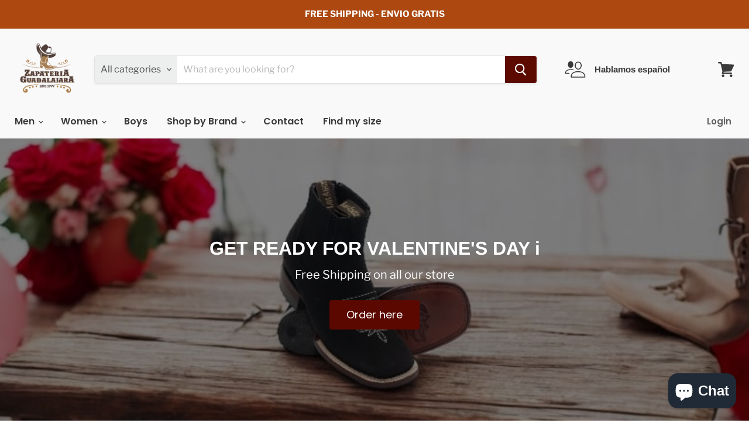

--- FILE ---
content_type: text/html; charset=utf-8
request_url: https://zapateriaguadalajara.com/?v=f24485ae434a
body_size: 54833
content:
<!doctype html>
<html class="no-js no-touch" lang="en">
  <head>
  <!-- Google tag (gtag.js) -->
<script async src="https://www.googletagmanager.com/gtag/js?id=G-867F2N4PY4"></script>
<script>
  window.dataLayer = window.dataLayer || [];
  function gtag(){dataLayer.push(arguments);}
  gtag('js', new Date());

  gtag('config', 'G-867F2N4PY4');
</script>
	<!-- Added by AVADA SEO Suite -->
	






<meta property="og:site_name" content="undefined">
<meta property="og:url" content="https://zapateriaguadalajara.com/">
<meta property="og:title" content="Zapateria Guadalajara | Genuine Leather Vaquero Boots and Cowboy Hats">
<meta property="og:type" content="website">
<meta property="og:description" content="Shop our amazing assortment of genuine leather cowboy boots and authentic fine straw hats. We have a wide variety of unique boots, from Caiman Belly Boots to Italian Style Ostrich Leg Boots. Any style paired with our cool cowboy hats will be sure to make you look and feel like a true caballero."><meta property="og:image" content="undefined">
<meta property="og:image:secure_url" content="undefined">
<meta name="twitter:site" content="@undefined"><meta name="twitter:card" content="summary_large_image">
<meta name="twitter:title" content="Zapateria Guadalajara | Genuine Leather Vaquero Boots and Cowboy Hats">
<meta name="twitter:description" content="Shop our amazing assortment of genuine leather cowboy boots and authentic fine straw hats. We have a wide variety of unique boots, from C...">
<meta name="twitter:image" content="undefined">




<meta name="twitter:image" content="undefined">
<script>
  const avadaLightJsExclude = ['cdn.nfcube.com', 'assets/ecom.js', 'variant-title-king', 'linked_options_variants', 'smile-loader.js', 'smart-product-filter-search', 'rivo-loyalty-referrals', 'avada-cookie-consent', 'consentmo-gdpr', 'quinn'];
  const avadaLightJsInclude = ['https://www.googletagmanager.com/', 'https://connect.facebook.net/', 'https://business-api.tiktok.com/', 'https://static.klaviyo.com/'];
  window.AVADA_SPEED_BLACKLIST = avadaLightJsInclude.map(item => new RegExp(item, 'i'));
  window.AVADA_SPEED_WHITELIST = avadaLightJsExclude.map(item => new RegExp(item, 'i'));
</script>

<script>
  const isSpeedUpEnable = !1741336265999 || Date.now() < 1741336265999;
  if (isSpeedUpEnable) {
    const avadaSpeedUp=0.5;
    if(isSpeedUpEnable) {
  function _0x55aa(_0x575858,_0x2fd0be){const _0x30a92f=_0x1cb5();return _0x55aa=function(_0x4e8b41,_0xcd1690){_0x4e8b41=_0x4e8b41-(0xb5e+0xd*0x147+-0x1b1a);let _0x1c09f7=_0x30a92f[_0x4e8b41];return _0x1c09f7;},_0x55aa(_0x575858,_0x2fd0be);}(function(_0x4ad4dc,_0x42545f){const _0x5c7741=_0x55aa,_0x323f4d=_0x4ad4dc();while(!![]){try{const _0x588ea5=parseInt(_0x5c7741(0x10c))/(0xb6f+-0x1853+0xce5)*(-parseInt(_0x5c7741(0x157))/(-0x2363*0x1+0x1dd4+0x591*0x1))+-parseInt(_0x5c7741(0x171))/(0x269b+-0xeb+-0xf*0x283)*(parseInt(_0x5c7741(0x116))/(0x2e1+0x1*0x17b3+-0x110*0x19))+-parseInt(_0x5c7741(0x147))/(-0x1489+-0x312*0x6+0x26fa*0x1)+-parseInt(_0x5c7741(0xfa))/(-0x744+0x1*0xb5d+-0x413)*(-parseInt(_0x5c7741(0x102))/(-0x1e87+0x9e*-0x16+0x2c22))+parseInt(_0x5c7741(0x136))/(0x1e2d+0x1498+-0x1a3*0x1f)+parseInt(_0x5c7741(0x16e))/(0x460+0x1d96+0x3*-0xb4f)*(-parseInt(_0x5c7741(0xe3))/(-0x9ca+-0x1*-0x93f+0x1*0x95))+parseInt(_0x5c7741(0xf8))/(-0x1f73*0x1+0x6*-0x510+0x3dde);if(_0x588ea5===_0x42545f)break;else _0x323f4d['push'](_0x323f4d['shift']());}catch(_0x5d6d7e){_0x323f4d['push'](_0x323f4d['shift']());}}}(_0x1cb5,-0x193549+0x5dc3*-0x31+-0x2f963*-0x13),(function(){const _0x5cb2b4=_0x55aa,_0x23f9e9={'yXGBq':function(_0x237aef,_0x385938){return _0x237aef!==_0x385938;},'XduVF':function(_0x21018d,_0x56ff60){return _0x21018d===_0x56ff60;},'RChnz':_0x5cb2b4(0xf4)+_0x5cb2b4(0xe9)+_0x5cb2b4(0x14a),'TAsuR':function(_0xe21eca,_0x33e114){return _0xe21eca%_0x33e114;},'EvLYw':function(_0x1326ad,_0x261d04){return _0x1326ad!==_0x261d04;},'nnhAQ':_0x5cb2b4(0x107),'swpMF':_0x5cb2b4(0x16d),'plMMu':_0x5cb2b4(0xe8)+_0x5cb2b4(0x135),'PqBPA':function(_0x2ba85c,_0x35b541){return _0x2ba85c<_0x35b541;},'NKPCA':_0x5cb2b4(0xfc),'TINqh':function(_0x4116e3,_0x3ffd02,_0x2c8722){return _0x4116e3(_0x3ffd02,_0x2c8722);},'BAueN':_0x5cb2b4(0x120),'NgloT':_0x5cb2b4(0x14c),'ThSSU':function(_0xeb212a,_0x4341c1){return _0xeb212a+_0x4341c1;},'lDDHN':function(_0x4a1a48,_0x45ebfb){return _0x4a1a48 instanceof _0x45ebfb;},'toAYB':function(_0xcf0fa9,_0xf5fa6a){return _0xcf0fa9 instanceof _0xf5fa6a;},'VMiyW':function(_0x5300e4,_0x44e0f4){return _0x5300e4(_0x44e0f4);},'iyhbw':_0x5cb2b4(0x119),'zuWfR':function(_0x19c3e4,_0x4ee6e8){return _0x19c3e4<_0x4ee6e8;},'vEmrv':function(_0xd798cf,_0x5ea2dd){return _0xd798cf!==_0x5ea2dd;},'yxERj':function(_0x24b03b,_0x5aa292){return _0x24b03b||_0x5aa292;},'MZpwM':_0x5cb2b4(0x110)+_0x5cb2b4(0x109)+'pt','IeUHK':function(_0x5a4c7e,_0x2edf70){return _0x5a4c7e-_0x2edf70;},'Idvge':function(_0x3b526e,_0x36b469){return _0x3b526e<_0x36b469;},'qRwfm':_0x5cb2b4(0x16b)+_0x5cb2b4(0xf1),'CvXDN':function(_0x4b4208,_0x1db216){return _0x4b4208<_0x1db216;},'acPIM':function(_0x7d44b7,_0x3020d2){return _0x7d44b7(_0x3020d2);},'MyLMO':function(_0x22d4b2,_0xe7a6a0){return _0x22d4b2<_0xe7a6a0;},'boDyh':function(_0x176992,_0x346381,_0xab7fc){return _0x176992(_0x346381,_0xab7fc);},'ZANXD':_0x5cb2b4(0x10f)+_0x5cb2b4(0x12a)+_0x5cb2b4(0x142),'CXwRZ':_0x5cb2b4(0x123)+_0x5cb2b4(0x15f),'AuMHM':_0x5cb2b4(0x161),'KUuFZ':_0x5cb2b4(0xe6),'MSwtw':_0x5cb2b4(0x13a),'ERvPB':_0x5cb2b4(0x134),'ycTDj':_0x5cb2b4(0x15b),'Tvhir':_0x5cb2b4(0x154)},_0x469be1=_0x23f9e9[_0x5cb2b4(0x153)],_0x36fe07={'blacklist':window[_0x5cb2b4(0x11f)+_0x5cb2b4(0x115)+'T'],'whitelist':window[_0x5cb2b4(0x11f)+_0x5cb2b4(0x13e)+'T']},_0x26516a={'blacklisted':[]},_0x34e4a6=(_0x2be2f5,_0x25b3b2)=>{const _0x80dd2=_0x5cb2b4;if(_0x2be2f5&&(!_0x25b3b2||_0x23f9e9[_0x80dd2(0x13b)](_0x25b3b2,_0x469be1))&&(!_0x36fe07[_0x80dd2(0x170)]||_0x36fe07[_0x80dd2(0x170)][_0x80dd2(0x151)](_0xa5c7cf=>_0xa5c7cf[_0x80dd2(0x12b)](_0x2be2f5)))&&(!_0x36fe07[_0x80dd2(0x165)]||_0x36fe07[_0x80dd2(0x165)][_0x80dd2(0x156)](_0x4e2570=>!_0x4e2570[_0x80dd2(0x12b)](_0x2be2f5)))&&_0x23f9e9[_0x80dd2(0xf7)](avadaSpeedUp,0x5*0x256+-0x1*0x66c+-0x542+0.5)&&_0x2be2f5[_0x80dd2(0x137)](_0x23f9e9[_0x80dd2(0xe7)])){const _0x413c89=_0x2be2f5[_0x80dd2(0x16c)];return _0x23f9e9[_0x80dd2(0xf7)](_0x23f9e9[_0x80dd2(0x11e)](_0x413c89,-0x1deb*-0x1+0xf13+-0x2cfc),0x1176+-0x78b*0x5+0x1441);}return _0x2be2f5&&(!_0x25b3b2||_0x23f9e9[_0x80dd2(0xed)](_0x25b3b2,_0x469be1))&&(!_0x36fe07[_0x80dd2(0x170)]||_0x36fe07[_0x80dd2(0x170)][_0x80dd2(0x151)](_0x3d689d=>_0x3d689d[_0x80dd2(0x12b)](_0x2be2f5)))&&(!_0x36fe07[_0x80dd2(0x165)]||_0x36fe07[_0x80dd2(0x165)][_0x80dd2(0x156)](_0x26a7b3=>!_0x26a7b3[_0x80dd2(0x12b)](_0x2be2f5)));},_0x11462f=function(_0x42927f){const _0x346823=_0x5cb2b4,_0x5426ae=_0x42927f[_0x346823(0x159)+'te'](_0x23f9e9[_0x346823(0x14e)]);return _0x36fe07[_0x346823(0x170)]&&_0x36fe07[_0x346823(0x170)][_0x346823(0x156)](_0x107b0d=>!_0x107b0d[_0x346823(0x12b)](_0x5426ae))||_0x36fe07[_0x346823(0x165)]&&_0x36fe07[_0x346823(0x165)][_0x346823(0x151)](_0x1e7160=>_0x1e7160[_0x346823(0x12b)](_0x5426ae));},_0x39299f=new MutationObserver(_0x45c995=>{const _0x21802a=_0x5cb2b4,_0x3bc801={'mafxh':function(_0x6f9c57,_0x229989){const _0x9d39b1=_0x55aa;return _0x23f9e9[_0x9d39b1(0xf7)](_0x6f9c57,_0x229989);},'SrchE':_0x23f9e9[_0x21802a(0xe2)],'pvjbV':_0x23f9e9[_0x21802a(0xf6)]};for(let _0x333494=-0x7d7+-0x893+0x106a;_0x23f9e9[_0x21802a(0x158)](_0x333494,_0x45c995[_0x21802a(0x16c)]);_0x333494++){const {addedNodes:_0x1b685b}=_0x45c995[_0x333494];for(let _0x2f087=0x1f03+0x84b+0x1*-0x274e;_0x23f9e9[_0x21802a(0x158)](_0x2f087,_0x1b685b[_0x21802a(0x16c)]);_0x2f087++){const _0x4e5bac=_0x1b685b[_0x2f087];if(_0x23f9e9[_0x21802a(0xf7)](_0x4e5bac[_0x21802a(0x121)],-0x1f3a+-0x1*0x1b93+-0x3*-0x139a)&&_0x23f9e9[_0x21802a(0xf7)](_0x4e5bac[_0x21802a(0x152)],_0x23f9e9[_0x21802a(0xe0)])){const _0x5d9a67=_0x4e5bac[_0x21802a(0x107)],_0x3fb522=_0x4e5bac[_0x21802a(0x16d)];if(_0x23f9e9[_0x21802a(0x103)](_0x34e4a6,_0x5d9a67,_0x3fb522)){_0x26516a[_0x21802a(0x160)+'d'][_0x21802a(0x128)]([_0x4e5bac,_0x4e5bac[_0x21802a(0x16d)]]),_0x4e5bac[_0x21802a(0x16d)]=_0x469be1;const _0x1e52da=function(_0x2c95ff){const _0x359b13=_0x21802a;if(_0x3bc801[_0x359b13(0x118)](_0x4e5bac[_0x359b13(0x159)+'te'](_0x3bc801[_0x359b13(0x166)]),_0x469be1))_0x2c95ff[_0x359b13(0x112)+_0x359b13(0x150)]();_0x4e5bac[_0x359b13(0xec)+_0x359b13(0x130)](_0x3bc801[_0x359b13(0xe4)],_0x1e52da);};_0x4e5bac[_0x21802a(0x12d)+_0x21802a(0x163)](_0x23f9e9[_0x21802a(0xf6)],_0x1e52da),_0x4e5bac[_0x21802a(0x12c)+_0x21802a(0x131)]&&_0x4e5bac[_0x21802a(0x12c)+_0x21802a(0x131)][_0x21802a(0x11a)+'d'](_0x4e5bac);}}}}});_0x39299f[_0x5cb2b4(0x105)](document[_0x5cb2b4(0x10b)+_0x5cb2b4(0x16a)],{'childList':!![],'subtree':!![]});const _0x2910a9=/[|\\{}()\[\]^$+*?.]/g,_0xa9f173=function(..._0x1baa33){const _0x3053cc=_0x5cb2b4,_0x2e6f61={'mMWha':function(_0x158c76,_0x5c404b){const _0x25a05c=_0x55aa;return _0x23f9e9[_0x25a05c(0xf7)](_0x158c76,_0x5c404b);},'BXirI':_0x23f9e9[_0x3053cc(0x141)],'COGok':function(_0x421bf7,_0x55453a){const _0x4fd417=_0x3053cc;return _0x23f9e9[_0x4fd417(0x167)](_0x421bf7,_0x55453a);},'XLSAp':function(_0x193984,_0x35c446){const _0x5bbecf=_0x3053cc;return _0x23f9e9[_0x5bbecf(0xed)](_0x193984,_0x35c446);},'EygRw':function(_0xfbb69c,_0x21b15d){const _0xe5c840=_0x3053cc;return _0x23f9e9[_0xe5c840(0x104)](_0xfbb69c,_0x21b15d);},'xZuNx':_0x23f9e9[_0x3053cc(0x139)],'SBUaW':function(_0x5739bf,_0x2c2fab){const _0x42cbb1=_0x3053cc;return _0x23f9e9[_0x42cbb1(0x172)](_0x5739bf,_0x2c2fab);},'EAoTR':function(_0x123b29,_0x5b29bf){const _0x2828d2=_0x3053cc;return _0x23f9e9[_0x2828d2(0x11d)](_0x123b29,_0x5b29bf);},'cdYdq':_0x23f9e9[_0x3053cc(0x14e)],'WzJcf':_0x23f9e9[_0x3053cc(0xe2)],'nytPK':function(_0x53f733,_0x4ad021){const _0x4f0333=_0x3053cc;return _0x23f9e9[_0x4f0333(0x148)](_0x53f733,_0x4ad021);},'oUrHG':_0x23f9e9[_0x3053cc(0x14d)],'dnxjX':function(_0xed6b5f,_0x573f55){const _0x57aa03=_0x3053cc;return _0x23f9e9[_0x57aa03(0x15a)](_0xed6b5f,_0x573f55);}};_0x23f9e9[_0x3053cc(0x15d)](_0x1baa33[_0x3053cc(0x16c)],-0x1a3*-0x9+-0xf9*0xb+-0x407*0x1)?(_0x36fe07[_0x3053cc(0x170)]=[],_0x36fe07[_0x3053cc(0x165)]=[]):(_0x36fe07[_0x3053cc(0x170)]&&(_0x36fe07[_0x3053cc(0x170)]=_0x36fe07[_0x3053cc(0x170)][_0x3053cc(0x106)](_0xa8e001=>_0x1baa33[_0x3053cc(0x156)](_0x4a8a28=>{const _0x2e425b=_0x3053cc;if(_0x2e6f61[_0x2e425b(0x111)](typeof _0x4a8a28,_0x2e6f61[_0x2e425b(0x155)]))return!_0xa8e001[_0x2e425b(0x12b)](_0x4a8a28);else{if(_0x2e6f61[_0x2e425b(0xeb)](_0x4a8a28,RegExp))return _0x2e6f61[_0x2e425b(0x145)](_0xa8e001[_0x2e425b(0xdf)](),_0x4a8a28[_0x2e425b(0xdf)]());}}))),_0x36fe07[_0x3053cc(0x165)]&&(_0x36fe07[_0x3053cc(0x165)]=[..._0x36fe07[_0x3053cc(0x165)],..._0x1baa33[_0x3053cc(0xff)](_0x4e4c02=>{const _0x7c755c=_0x3053cc;if(_0x23f9e9[_0x7c755c(0xf7)](typeof _0x4e4c02,_0x23f9e9[_0x7c755c(0x141)])){const _0x932437=_0x4e4c02[_0x7c755c(0xea)](_0x2910a9,_0x23f9e9[_0x7c755c(0x16f)]),_0x34e686=_0x23f9e9[_0x7c755c(0xf0)](_0x23f9e9[_0x7c755c(0xf0)]('.*',_0x932437),'.*');if(_0x36fe07[_0x7c755c(0x165)][_0x7c755c(0x156)](_0x21ef9a=>_0x21ef9a[_0x7c755c(0xdf)]()!==_0x34e686[_0x7c755c(0xdf)]()))return new RegExp(_0x34e686);}else{if(_0x23f9e9[_0x7c755c(0x117)](_0x4e4c02,RegExp)){if(_0x36fe07[_0x7c755c(0x165)][_0x7c755c(0x156)](_0x5a3f09=>_0x5a3f09[_0x7c755c(0xdf)]()!==_0x4e4c02[_0x7c755c(0xdf)]()))return _0x4e4c02;}}return null;})[_0x3053cc(0x106)](Boolean)]));const _0x3eeb55=document[_0x3053cc(0x11b)+_0x3053cc(0x10e)](_0x23f9e9[_0x3053cc(0xf0)](_0x23f9e9[_0x3053cc(0xf0)](_0x23f9e9[_0x3053cc(0x122)],_0x469be1),'"]'));for(let _0xf831f7=-0x21aa+-0x1793+0x393d*0x1;_0x23f9e9[_0x3053cc(0x14b)](_0xf831f7,_0x3eeb55[_0x3053cc(0x16c)]);_0xf831f7++){const _0x5868cb=_0x3eeb55[_0xf831f7];_0x23f9e9[_0x3053cc(0x132)](_0x11462f,_0x5868cb)&&(_0x26516a[_0x3053cc(0x160)+'d'][_0x3053cc(0x128)]([_0x5868cb,_0x23f9e9[_0x3053cc(0x14d)]]),_0x5868cb[_0x3053cc(0x12c)+_0x3053cc(0x131)][_0x3053cc(0x11a)+'d'](_0x5868cb));}let _0xdf8cd0=-0x17da+0x2461+-0xc87*0x1;[..._0x26516a[_0x3053cc(0x160)+'d']][_0x3053cc(0x10d)](([_0x226aeb,_0x33eaa7],_0xe33bca)=>{const _0x2aa7bf=_0x3053cc;if(_0x2e6f61[_0x2aa7bf(0x143)](_0x11462f,_0x226aeb)){const _0x41da0d=document[_0x2aa7bf(0x11c)+_0x2aa7bf(0x131)](_0x2e6f61[_0x2aa7bf(0x127)]);for(let _0x6784c7=0xd7b+-0xaa5+-0x2d6;_0x2e6f61[_0x2aa7bf(0x164)](_0x6784c7,_0x226aeb[_0x2aa7bf(0xe5)][_0x2aa7bf(0x16c)]);_0x6784c7++){const _0x4ca758=_0x226aeb[_0x2aa7bf(0xe5)][_0x6784c7];_0x2e6f61[_0x2aa7bf(0x12f)](_0x4ca758[_0x2aa7bf(0x133)],_0x2e6f61[_0x2aa7bf(0x13f)])&&_0x2e6f61[_0x2aa7bf(0x145)](_0x4ca758[_0x2aa7bf(0x133)],_0x2e6f61[_0x2aa7bf(0x100)])&&_0x41da0d[_0x2aa7bf(0xe1)+'te'](_0x4ca758[_0x2aa7bf(0x133)],_0x226aeb[_0x2aa7bf(0xe5)][_0x6784c7][_0x2aa7bf(0x12e)]);}_0x41da0d[_0x2aa7bf(0xe1)+'te'](_0x2e6f61[_0x2aa7bf(0x13f)],_0x226aeb[_0x2aa7bf(0x107)]),_0x41da0d[_0x2aa7bf(0xe1)+'te'](_0x2e6f61[_0x2aa7bf(0x100)],_0x2e6f61[_0x2aa7bf(0x101)](_0x33eaa7,_0x2e6f61[_0x2aa7bf(0x126)])),document[_0x2aa7bf(0x113)][_0x2aa7bf(0x146)+'d'](_0x41da0d),_0x26516a[_0x2aa7bf(0x160)+'d'][_0x2aa7bf(0x162)](_0x2e6f61[_0x2aa7bf(0x13d)](_0xe33bca,_0xdf8cd0),-0x105d*0x2+0x1*-0xeaa+0x2f65),_0xdf8cd0++;}}),_0x36fe07[_0x3053cc(0x170)]&&_0x23f9e9[_0x3053cc(0xf3)](_0x36fe07[_0x3053cc(0x170)][_0x3053cc(0x16c)],0x10f2+-0x1a42+0x951)&&_0x39299f[_0x3053cc(0x15c)]();},_0x4c2397=document[_0x5cb2b4(0x11c)+_0x5cb2b4(0x131)],_0x573f89={'src':Object[_0x5cb2b4(0x14f)+_0x5cb2b4(0xfd)+_0x5cb2b4(0x144)](HTMLScriptElement[_0x5cb2b4(0xf9)],_0x23f9e9[_0x5cb2b4(0x14e)]),'type':Object[_0x5cb2b4(0x14f)+_0x5cb2b4(0xfd)+_0x5cb2b4(0x144)](HTMLScriptElement[_0x5cb2b4(0xf9)],_0x23f9e9[_0x5cb2b4(0xe2)])};document[_0x5cb2b4(0x11c)+_0x5cb2b4(0x131)]=function(..._0x4db605){const _0x1480b5=_0x5cb2b4,_0x3a6982={'KNNxG':function(_0x32fa39,_0x2a57e4,_0x3cc08f){const _0x5ead12=_0x55aa;return _0x23f9e9[_0x5ead12(0x169)](_0x32fa39,_0x2a57e4,_0x3cc08f);}};if(_0x23f9e9[_0x1480b5(0x13b)](_0x4db605[-0x4*-0x376+0x4*0x2f+-0xe94][_0x1480b5(0x140)+'e'](),_0x23f9e9[_0x1480b5(0x139)]))return _0x4c2397[_0x1480b5(0x114)](document)(..._0x4db605);const _0x2f091d=_0x4c2397[_0x1480b5(0x114)](document)(..._0x4db605);try{Object[_0x1480b5(0xf2)+_0x1480b5(0x149)](_0x2f091d,{'src':{..._0x573f89[_0x1480b5(0x107)],'set'(_0x3ae2bc){const _0x5d6fdc=_0x1480b5;_0x3a6982[_0x5d6fdc(0x129)](_0x34e4a6,_0x3ae2bc,_0x2f091d[_0x5d6fdc(0x16d)])&&_0x573f89[_0x5d6fdc(0x16d)][_0x5d6fdc(0x10a)][_0x5d6fdc(0x125)](this,_0x469be1),_0x573f89[_0x5d6fdc(0x107)][_0x5d6fdc(0x10a)][_0x5d6fdc(0x125)](this,_0x3ae2bc);}},'type':{..._0x573f89[_0x1480b5(0x16d)],'get'(){const _0x436e9e=_0x1480b5,_0x4b63b9=_0x573f89[_0x436e9e(0x16d)][_0x436e9e(0xfb)][_0x436e9e(0x125)](this);if(_0x23f9e9[_0x436e9e(0xf7)](_0x4b63b9,_0x469be1)||_0x23f9e9[_0x436e9e(0x103)](_0x34e4a6,this[_0x436e9e(0x107)],_0x4b63b9))return null;return _0x4b63b9;},'set'(_0x174ea3){const _0x1dff57=_0x1480b5,_0xa2fd13=_0x23f9e9[_0x1dff57(0x103)](_0x34e4a6,_0x2f091d[_0x1dff57(0x107)],_0x2f091d[_0x1dff57(0x16d)])?_0x469be1:_0x174ea3;_0x573f89[_0x1dff57(0x16d)][_0x1dff57(0x10a)][_0x1dff57(0x125)](this,_0xa2fd13);}}}),_0x2f091d[_0x1480b5(0xe1)+'te']=function(_0x5b0870,_0x8c60d5){const _0xab22d4=_0x1480b5;if(_0x23f9e9[_0xab22d4(0xf7)](_0x5b0870,_0x23f9e9[_0xab22d4(0xe2)])||_0x23f9e9[_0xab22d4(0xf7)](_0x5b0870,_0x23f9e9[_0xab22d4(0x14e)]))_0x2f091d[_0x5b0870]=_0x8c60d5;else HTMLScriptElement[_0xab22d4(0xf9)][_0xab22d4(0xe1)+'te'][_0xab22d4(0x125)](_0x2f091d,_0x5b0870,_0x8c60d5);};}catch(_0x5a9461){console[_0x1480b5(0x168)](_0x23f9e9[_0x1480b5(0xef)],_0x5a9461);}return _0x2f091d;};const _0x5883c5=[_0x23f9e9[_0x5cb2b4(0xfe)],_0x23f9e9[_0x5cb2b4(0x13c)],_0x23f9e9[_0x5cb2b4(0xf5)],_0x23f9e9[_0x5cb2b4(0x15e)],_0x23f9e9[_0x5cb2b4(0x138)],_0x23f9e9[_0x5cb2b4(0x124)]],_0x4ab8d2=_0x5883c5[_0x5cb2b4(0xff)](_0x439d08=>{return{'type':_0x439d08,'listener':()=>_0xa9f173(),'options':{'passive':!![]}};});_0x4ab8d2[_0x5cb2b4(0x10d)](_0x4d3535=>{const _0x3882ab=_0x5cb2b4;document[_0x3882ab(0x12d)+_0x3882ab(0x163)](_0x4d3535[_0x3882ab(0x16d)],_0x4d3535[_0x3882ab(0xee)],_0x4d3535[_0x3882ab(0x108)]);});}()));function _0x1cb5(){const _0x15f8e0=['ault','some','tagName','CXwRZ','wheel','BXirI','every','6lYvYYX','PqBPA','getAttribu','IeUHK','touchstart','disconnect','Idvge','ERvPB','/blocked','blackliste','keydown','splice','stener','SBUaW','whitelist','SrchE','toAYB','warn','boDyh','ement','script[typ','length','type','346347wGqEBH','NgloT','blacklist','33OVoYHk','zuWfR','toString','NKPCA','setAttribu','swpMF','230EEqEiq','pvjbV','attributes','mousemove','RChnz','beforescri','y.com/exte','replace','COGok','removeEven','EvLYw','listener','ZANXD','ThSSU','e="','defineProp','MyLMO','cdn.shopif','MSwtw','plMMu','XduVF','22621984JRJQxz','prototype','8818116NVbcZr','get','SCRIPT','ertyDescri','AuMHM','map','WzJcf','nytPK','7kiZatp','TINqh','VMiyW','observe','filter','src','options','n/javascri','set','documentEl','478083wuqgQV','forEach','torAll','Avada cann','applicatio','mMWha','preventDef','head','bind','D_BLACKLIS','75496skzGVx','lDDHN','mafxh','script','removeChil','querySelec','createElem','vEmrv','TAsuR','AVADA_SPEE','string','nodeType','qRwfm','javascript','Tvhir','call','oUrHG','xZuNx','push','KNNxG','ot lazy lo','test','parentElem','addEventLi','value','EAoTR','tListener','ent','acPIM','name','touchmove','ptexecute','6968312SmqlIb','includes','ycTDj','iyhbw','touchend','yXGBq','KUuFZ','dnxjX','D_WHITELIS','cdYdq','toLowerCas','BAueN','ad script','EygRw','ptor','XLSAp','appendChil','4975500NoPAFA','yxERj','erties','nsions','CvXDN','\$&','MZpwM','nnhAQ','getOwnProp'];_0x1cb5=function(){return _0x15f8e0;};return _0x1cb5();}
}
    class LightJsLoader{constructor(e){this.jQs=[],this.listener=this.handleListener.bind(this,e),this.scripts=["default","defer","async"].reduce(((e,t)=>({...e,[t]:[]})),{});const t=this;e.forEach((e=>window.addEventListener(e,t.listener,{passive:!0})))}handleListener(e){const t=this;return e.forEach((e=>window.removeEventListener(e,t.listener))),"complete"===document.readyState?this.handleDOM():document.addEventListener("readystatechange",(e=>{if("complete"===e.target.readyState)return setTimeout(t.handleDOM.bind(t),1)}))}async handleDOM(){this.suspendEvent(),this.suspendJQuery(),this.findScripts(),this.preloadScripts();for(const e of Object.keys(this.scripts))await this.replaceScripts(this.scripts[e]);for(const e of["DOMContentLoaded","readystatechange"])await this.requestRepaint(),document.dispatchEvent(new Event("lightJS-"+e));document.lightJSonreadystatechange&&document.lightJSonreadystatechange();for(const e of["DOMContentLoaded","load"])await this.requestRepaint(),window.dispatchEvent(new Event("lightJS-"+e));await this.requestRepaint(),window.lightJSonload&&window.lightJSonload(),await this.requestRepaint(),this.jQs.forEach((e=>e(window).trigger("lightJS-jquery-load"))),window.dispatchEvent(new Event("lightJS-pageshow")),await this.requestRepaint(),window.lightJSonpageshow&&window.lightJSonpageshow()}async requestRepaint(){return new Promise((e=>requestAnimationFrame(e)))}findScripts(){document.querySelectorAll("script[type=lightJs]").forEach((e=>{e.hasAttribute("src")?e.hasAttribute("async")&&e.async?this.scripts.async.push(e):e.hasAttribute("defer")&&e.defer?this.scripts.defer.push(e):this.scripts.default.push(e):this.scripts.default.push(e)}))}preloadScripts(){const e=this,t=Object.keys(this.scripts).reduce(((t,n)=>[...t,...e.scripts[n]]),[]),n=document.createDocumentFragment();t.forEach((e=>{const t=e.getAttribute("src");if(!t)return;const s=document.createElement("link");s.href=t,s.rel="preload",s.as="script",n.appendChild(s)})),document.head.appendChild(n)}async replaceScripts(e){let t;for(;t=e.shift();)await this.requestRepaint(),new Promise((e=>{const n=document.createElement("script");[...t.attributes].forEach((e=>{"type"!==e.nodeName&&n.setAttribute(e.nodeName,e.nodeValue)})),t.hasAttribute("src")?(n.addEventListener("load",e),n.addEventListener("error",e)):(n.text=t.text,e()),t.parentNode.replaceChild(n,t)}))}suspendEvent(){const e={};[{obj:document,name:"DOMContentLoaded"},{obj:window,name:"DOMContentLoaded"},{obj:window,name:"load"},{obj:window,name:"pageshow"},{obj:document,name:"readystatechange"}].map((t=>function(t,n){function s(n){return e[t].list.indexOf(n)>=0?"lightJS-"+n:n}e[t]||(e[t]={list:[n],add:t.addEventListener,remove:t.removeEventListener},t.addEventListener=(...n)=>{n[0]=s(n[0]),e[t].add.apply(t,n)},t.removeEventListener=(...n)=>{n[0]=s(n[0]),e[t].remove.apply(t,n)})}(t.obj,t.name))),[{obj:document,name:"onreadystatechange"},{obj:window,name:"onpageshow"}].map((e=>function(e,t){let n=e[t];Object.defineProperty(e,t,{get:()=>n||function(){},set:s=>{e["lightJS"+t]=n=s}})}(e.obj,e.name)))}suspendJQuery(){const e=this;let t=window.jQuery;Object.defineProperty(window,"jQuery",{get:()=>t,set(n){if(!n||!n.fn||!e.jQs.includes(n))return void(t=n);n.fn.ready=n.fn.init.prototype.ready=e=>{e.bind(document)(n)};const s=n.fn.on;n.fn.on=n.fn.init.prototype.on=function(...e){if(window!==this[0])return s.apply(this,e),this;const t=e=>e.split(" ").map((e=>"load"===e||0===e.indexOf("load.")?"lightJS-jquery-load":e)).join(" ");return"string"==typeof e[0]||e[0]instanceof String?(e[0]=t(e[0]),s.apply(this,e),this):("object"==typeof e[0]&&Object.keys(e[0]).forEach((n=>{delete Object.assign(e[0],{[t(n)]:e[0][n]})[n]})),s.apply(this,e),this)},e.jQs.push(n),t=n}})}}
new LightJsLoader(["keydown","mousemove","touchend","touchmove","touchstart","wheel"]);
  }
</script>


<!-- Added by AVADA SEO Suite: Breadcrumb Structured Data  -->
<script type="application/ld+json">{
  "@context": "https://schema.org",
  "@type": "BreadcrumbList",
  "itemListElement": [{
    "@type": "ListItem",
    "position": 1,
    "name": "Home",
    "item": "https://zapateriaguadalajara.com"
  }]
}
</script>
<!-- Added by AVADA SEO Suite --><!-- Added by AVADA SEO Suite: WebSite SearchAction Structured Data  -->
<script type="application/ld+json">{
  "@context": "https://schema.org",
  "@type": "WebSite",
  "url": "https://zapateriaguadalajara.com",
  "potentialAction": {
  "@type": "SearchAction",
  "target": "https://zapateriaguadalajara.com/search?q={search_term_string}",
  "query-input": "required name=search_term_string"
  }
}
</script>
<!-- Added by AVADA SEO Suite --><!-- Added by AVADA SEO Suite: Organization Structured Data  -->
  <script type="application/ld+json">{
    "@context": "https://schema.org",
    "@type": "Organization",
    "name": "Zapateria Guadalajara",
    "url": "https:\/\/zapateriaguadalajara.com",
    "sameAs": [
      
    ]
  }
  </script>
  <!-- Added by AVADA SEO Suite -->




	<!-- /Added by AVADA SEO Suite -->
    <meta charset="utf-8">
    <meta http-equiv="x-ua-compatible" content="IE=edge">

    <link rel="preconnect" href="https://cdn.shopify.com">
    <link rel="preconnect" href="https://fonts.shopifycdn.com">
    <link rel="preconnect" href="https://v.shopify.com">
    <link rel="preconnect" href="https://cdn.shopifycloud.com">

    <title>Zapateria Guadalajara | Genuine Leather Vaquero Boots and Cowboy Hats</title>

    
      <meta name="description" content="Shop our amazing assortment of genuine leather cowboy boots and authentic fine straw hats. We have a wide variety of unique boots, from Caiman Belly Boots to Italian Style Ostrich Leg Boots. Any style paired with our cool cowboy hats will be sure to make you look and feel like a true caballero.">
    

    
  <link rel="shortcut icon" href="//zapateriaguadalajara.com/cdn/shop/files/Isotipo_32_px_32x32.png?v=1681841348" type="image/png">


    
      <link rel="canonical" href="https://zapateriaguadalajara.com/" />
    

    <meta name="viewport" content="width=device-width">

    
    















<meta property="og:site_name" content="Zapateria Guadalajara">
<meta property="og:url" content="https://zapateriaguadalajara.com/">
<meta property="og:title" content="Zapateria Guadalajara | Genuine Leather Vaquero Boots and Cowboy Hats">
<meta property="og:type" content="website">
<meta property="og:description" content="Shop our amazing assortment of genuine leather cowboy boots and authentic fine straw hats. We have a wide variety of unique boots, from Caiman Belly Boots to Italian Style Ostrich Leg Boots. Any style paired with our cool cowboy hats will be sure to make you look and feel like a true caballero.">




    
    
    

    
    
    <meta
      property="og:image"
      content="https://zapateriaguadalajara.com/cdn/shop/files/LOGOTIPO_ZAPATERIA_GUADALAJARA_d7742a66-67dc-47a2-834d-8ed8e9d0b368_1200x1074.jpg?v=1681841652"
    />
    <meta
      property="og:image:secure_url"
      content="https://zapateriaguadalajara.com/cdn/shop/files/LOGOTIPO_ZAPATERIA_GUADALAJARA_d7742a66-67dc-47a2-834d-8ed8e9d0b368_1200x1074.jpg?v=1681841652"
    />
    <meta property="og:image:width" content="1200" />
    <meta property="og:image:height" content="1074" />
    
    
    <meta property="og:image:alt" content="Social media image" />
  
















<meta name="twitter:title" content="Zapateria Guadalajara | Genuine Leather Vaquero Boots and Cowboy Hats">
<meta name="twitter:description" content="Shop our amazing assortment of genuine leather cowboy boots and authentic fine straw hats. We have a wide variety of unique boots, from Caiman Belly Boots to Italian Style Ostrich Leg Boots. Any style paired with our cool cowboy hats will be sure to make you look and feel like a true caballero.">


    
    
    
      
      
      <meta name="twitter:card" content="summary_large_image">
    
    
    <meta
      property="twitter:image"
      content="https://zapateriaguadalajara.com/cdn/shop/files/LOGOTIPO_ZAPATERIA_GUADALAJARA_d7742a66-67dc-47a2-834d-8ed8e9d0b368_1200x600_crop_center.jpg?v=1681841652"
    />
    <meta property="twitter:image:width" content="1200" />
    <meta property="twitter:image:height" content="600" />
    
    
    <meta property="twitter:image:alt" content="Social media image" />
  



    <link rel="preload" href="//zapateriaguadalajara.com/cdn/fonts/poppins/poppins_n6.aa29d4918bc243723d56b59572e18228ed0786f6.woff2" as="font" crossorigin="anonymous">
    <link rel="preload" as="style" href="//zapateriaguadalajara.com/cdn/shop/t/15/assets/theme.css?v=110794724465348039541762460126">

    <script>window.performance && window.performance.mark && window.performance.mark('shopify.content_for_header.start');</script><meta name="google-site-verification" content="Z95erc9NbItwAV1EzS9sZ7EMrXzpZRi0h7z2DZIcoE4">
<meta name="google-site-verification" content="dTlAguCyWL3DETqqolWLqOMBO5GShvufU57DEnCQVdI">
<meta name="facebook-domain-verification" content="z03nd1rkv7az7izg7dtgr02c2s5ocw">
<meta name="facebook-domain-verification" content="wi2yw2ecifm7lhbbczftidr5ot23sk">
<meta name="google-site-verification" content="KniyXox1OqMexUzRk2PIU_Pv0epOVgJwxc_zPcM9mHA">
<meta id="shopify-digital-wallet" name="shopify-digital-wallet" content="/2265350213/digital_wallets/dialog">
<meta name="shopify-checkout-api-token" content="eeca5d40d27a5082859403a8db0b08e9">
<meta id="in-context-paypal-metadata" data-shop-id="2265350213" data-venmo-supported="false" data-environment="production" data-locale="en_US" data-paypal-v4="true" data-currency="USD">
<script async="async" src="/checkouts/internal/preloads.js?locale=en-US"></script>
<link rel="preconnect" href="https://shop.app" crossorigin="anonymous">
<script async="async" src="https://shop.app/checkouts/internal/preloads.js?locale=en-US&shop_id=2265350213" crossorigin="anonymous"></script>
<script id="apple-pay-shop-capabilities" type="application/json">{"shopId":2265350213,"countryCode":"US","currencyCode":"USD","merchantCapabilities":["supports3DS"],"merchantId":"gid:\/\/shopify\/Shop\/2265350213","merchantName":"Zapateria Guadalajara","requiredBillingContactFields":["postalAddress","email"],"requiredShippingContactFields":["postalAddress","email"],"shippingType":"shipping","supportedNetworks":["visa","masterCard","amex","discover","elo","jcb"],"total":{"type":"pending","label":"Zapateria Guadalajara","amount":"1.00"},"shopifyPaymentsEnabled":true,"supportsSubscriptions":true}</script>
<script id="shopify-features" type="application/json">{"accessToken":"eeca5d40d27a5082859403a8db0b08e9","betas":["rich-media-storefront-analytics"],"domain":"zapateriaguadalajara.com","predictiveSearch":true,"shopId":2265350213,"locale":"en"}</script>
<script>var Shopify = Shopify || {};
Shopify.shop = "zapateria-guadalajara.myshopify.com";
Shopify.locale = "en";
Shopify.currency = {"active":"USD","rate":"1.0"};
Shopify.country = "US";
Shopify.theme = {"name":"Copy of RP Empire September 9\/29\/2023","id":161575698735,"schema_name":"Empire","schema_version":"5.8.0","theme_store_id":838,"role":"main"};
Shopify.theme.handle = "null";
Shopify.theme.style = {"id":null,"handle":null};
Shopify.cdnHost = "zapateriaguadalajara.com/cdn";
Shopify.routes = Shopify.routes || {};
Shopify.routes.root = "/";</script>
<script type="module">!function(o){(o.Shopify=o.Shopify||{}).modules=!0}(window);</script>
<script>!function(o){function n(){var o=[];function n(){o.push(Array.prototype.slice.apply(arguments))}return n.q=o,n}var t=o.Shopify=o.Shopify||{};t.loadFeatures=n(),t.autoloadFeatures=n()}(window);</script>
<script>
  window.ShopifyPay = window.ShopifyPay || {};
  window.ShopifyPay.apiHost = "shop.app\/pay";
  window.ShopifyPay.redirectState = null;
</script>
<script id="shop-js-analytics" type="application/json">{"pageType":"index"}</script>
<script defer="defer" async type="module" src="//zapateriaguadalajara.com/cdn/shopifycloud/shop-js/modules/v2/client.init-shop-cart-sync_BT-GjEfc.en.esm.js"></script>
<script defer="defer" async type="module" src="//zapateriaguadalajara.com/cdn/shopifycloud/shop-js/modules/v2/chunk.common_D58fp_Oc.esm.js"></script>
<script defer="defer" async type="module" src="//zapateriaguadalajara.com/cdn/shopifycloud/shop-js/modules/v2/chunk.modal_xMitdFEc.esm.js"></script>
<script type="module">
  await import("//zapateriaguadalajara.com/cdn/shopifycloud/shop-js/modules/v2/client.init-shop-cart-sync_BT-GjEfc.en.esm.js");
await import("//zapateriaguadalajara.com/cdn/shopifycloud/shop-js/modules/v2/chunk.common_D58fp_Oc.esm.js");
await import("//zapateriaguadalajara.com/cdn/shopifycloud/shop-js/modules/v2/chunk.modal_xMitdFEc.esm.js");

  window.Shopify.SignInWithShop?.initShopCartSync?.({"fedCMEnabled":true,"windoidEnabled":true});

</script>
<script defer="defer" async type="module" src="//zapateriaguadalajara.com/cdn/shopifycloud/shop-js/modules/v2/client.payment-terms_Ci9AEqFq.en.esm.js"></script>
<script defer="defer" async type="module" src="//zapateriaguadalajara.com/cdn/shopifycloud/shop-js/modules/v2/chunk.common_D58fp_Oc.esm.js"></script>
<script defer="defer" async type="module" src="//zapateriaguadalajara.com/cdn/shopifycloud/shop-js/modules/v2/chunk.modal_xMitdFEc.esm.js"></script>
<script type="module">
  await import("//zapateriaguadalajara.com/cdn/shopifycloud/shop-js/modules/v2/client.payment-terms_Ci9AEqFq.en.esm.js");
await import("//zapateriaguadalajara.com/cdn/shopifycloud/shop-js/modules/v2/chunk.common_D58fp_Oc.esm.js");
await import("//zapateriaguadalajara.com/cdn/shopifycloud/shop-js/modules/v2/chunk.modal_xMitdFEc.esm.js");

  
</script>
<script>
  window.Shopify = window.Shopify || {};
  if (!window.Shopify.featureAssets) window.Shopify.featureAssets = {};
  window.Shopify.featureAssets['shop-js'] = {"shop-cart-sync":["modules/v2/client.shop-cart-sync_DZOKe7Ll.en.esm.js","modules/v2/chunk.common_D58fp_Oc.esm.js","modules/v2/chunk.modal_xMitdFEc.esm.js"],"init-fed-cm":["modules/v2/client.init-fed-cm_B6oLuCjv.en.esm.js","modules/v2/chunk.common_D58fp_Oc.esm.js","modules/v2/chunk.modal_xMitdFEc.esm.js"],"shop-cash-offers":["modules/v2/client.shop-cash-offers_D2sdYoxE.en.esm.js","modules/v2/chunk.common_D58fp_Oc.esm.js","modules/v2/chunk.modal_xMitdFEc.esm.js"],"shop-login-button":["modules/v2/client.shop-login-button_QeVjl5Y3.en.esm.js","modules/v2/chunk.common_D58fp_Oc.esm.js","modules/v2/chunk.modal_xMitdFEc.esm.js"],"pay-button":["modules/v2/client.pay-button_DXTOsIq6.en.esm.js","modules/v2/chunk.common_D58fp_Oc.esm.js","modules/v2/chunk.modal_xMitdFEc.esm.js"],"shop-button":["modules/v2/client.shop-button_DQZHx9pm.en.esm.js","modules/v2/chunk.common_D58fp_Oc.esm.js","modules/v2/chunk.modal_xMitdFEc.esm.js"],"avatar":["modules/v2/client.avatar_BTnouDA3.en.esm.js"],"init-windoid":["modules/v2/client.init-windoid_CR1B-cfM.en.esm.js","modules/v2/chunk.common_D58fp_Oc.esm.js","modules/v2/chunk.modal_xMitdFEc.esm.js"],"init-shop-for-new-customer-accounts":["modules/v2/client.init-shop-for-new-customer-accounts_C_vY_xzh.en.esm.js","modules/v2/client.shop-login-button_QeVjl5Y3.en.esm.js","modules/v2/chunk.common_D58fp_Oc.esm.js","modules/v2/chunk.modal_xMitdFEc.esm.js"],"init-shop-email-lookup-coordinator":["modules/v2/client.init-shop-email-lookup-coordinator_BI7n9ZSv.en.esm.js","modules/v2/chunk.common_D58fp_Oc.esm.js","modules/v2/chunk.modal_xMitdFEc.esm.js"],"init-shop-cart-sync":["modules/v2/client.init-shop-cart-sync_BT-GjEfc.en.esm.js","modules/v2/chunk.common_D58fp_Oc.esm.js","modules/v2/chunk.modal_xMitdFEc.esm.js"],"shop-toast-manager":["modules/v2/client.shop-toast-manager_DiYdP3xc.en.esm.js","modules/v2/chunk.common_D58fp_Oc.esm.js","modules/v2/chunk.modal_xMitdFEc.esm.js"],"init-customer-accounts":["modules/v2/client.init-customer-accounts_D9ZNqS-Q.en.esm.js","modules/v2/client.shop-login-button_QeVjl5Y3.en.esm.js","modules/v2/chunk.common_D58fp_Oc.esm.js","modules/v2/chunk.modal_xMitdFEc.esm.js"],"init-customer-accounts-sign-up":["modules/v2/client.init-customer-accounts-sign-up_iGw4briv.en.esm.js","modules/v2/client.shop-login-button_QeVjl5Y3.en.esm.js","modules/v2/chunk.common_D58fp_Oc.esm.js","modules/v2/chunk.modal_xMitdFEc.esm.js"],"shop-follow-button":["modules/v2/client.shop-follow-button_CqMgW2wH.en.esm.js","modules/v2/chunk.common_D58fp_Oc.esm.js","modules/v2/chunk.modal_xMitdFEc.esm.js"],"checkout-modal":["modules/v2/client.checkout-modal_xHeaAweL.en.esm.js","modules/v2/chunk.common_D58fp_Oc.esm.js","modules/v2/chunk.modal_xMitdFEc.esm.js"],"shop-login":["modules/v2/client.shop-login_D91U-Q7h.en.esm.js","modules/v2/chunk.common_D58fp_Oc.esm.js","modules/v2/chunk.modal_xMitdFEc.esm.js"],"lead-capture":["modules/v2/client.lead-capture_BJmE1dJe.en.esm.js","modules/v2/chunk.common_D58fp_Oc.esm.js","modules/v2/chunk.modal_xMitdFEc.esm.js"],"payment-terms":["modules/v2/client.payment-terms_Ci9AEqFq.en.esm.js","modules/v2/chunk.common_D58fp_Oc.esm.js","modules/v2/chunk.modal_xMitdFEc.esm.js"]};
</script>
<script>(function() {
  var isLoaded = false;
  function asyncLoad() {
    if (isLoaded) return;
    isLoaded = true;
    var urls = ["https:\/\/cdn.shopify.com\/s\/files\/1\/0033\/3538\/9233\/files\/pushdaddy_v71_test.js?shop=zapateria-guadalajara.myshopify.com","https:\/\/seo.apps.avada.io\/avada-seo-installed.js?shop=zapateria-guadalajara.myshopify.com","https:\/\/cdn.nfcube.com\/e4413ef8dcfca09c3d430a74c470b43b.js?shop=zapateria-guadalajara.myshopify.com","https:\/\/cdn1.avada.io\/flying-pages\/module.js?shop=zapateria-guadalajara.myshopify.com","https:\/\/cdn.shopify.com\/s\/files\/1\/0033\/3538\/9233\/files\/pushdaddy_v101_test.js?shop=zapateria-guadalajara.myshopify.com","https:\/\/static.klaviyo.com\/onsite\/js\/klaviyo.js?company_id=XdFHcj\u0026shop=zapateria-guadalajara.myshopify.com","https:\/\/static.klaviyo.com\/onsite\/js\/klaviyo.js?company_id=XdFHcj\u0026shop=zapateria-guadalajara.myshopify.com"];
    for (var i = 0; i < urls.length; i++) {
      var s = document.createElement('script');
      if ((!1741336265999 || Date.now() < 1741336265999) &&
      (!window.AVADA_SPEED_BLACKLIST || window.AVADA_SPEED_BLACKLIST.some(pattern => pattern.test(s))) &&
      (!window.AVADA_SPEED_WHITELIST || window.AVADA_SPEED_WHITELIST.every(pattern => !pattern.test(s)))) s.type = 'lightJs'; else s.type = 'text/javascript';
      s.async = true;
      s.src = urls[i];
      var x = document.getElementsByTagName('script')[0];
      x.parentNode.insertBefore(s, x);
    }
  };
  if(window.attachEvent) {
    window.attachEvent('onload', asyncLoad);
  } else {
    window.addEventListener('load', asyncLoad, false);
  }
})();</script>
<script id="__st">var __st={"a":2265350213,"offset":-28800,"reqid":"e4f652e5-fe53-4571-82f1-d6c494f2ddee-1769383502","pageurl":"zapateriaguadalajara.com\/?v=f24485ae434a","u":"8053f6c0d712","p":"home"};</script>
<script>window.ShopifyPaypalV4VisibilityTracking = true;</script>
<script id="captcha-bootstrap">!function(){'use strict';const t='contact',e='account',n='new_comment',o=[[t,t],['blogs',n],['comments',n],[t,'customer']],c=[[e,'customer_login'],[e,'guest_login'],[e,'recover_customer_password'],[e,'create_customer']],r=t=>t.map((([t,e])=>`form[action*='/${t}']:not([data-nocaptcha='true']) input[name='form_type'][value='${e}']`)).join(','),a=t=>()=>t?[...document.querySelectorAll(t)].map((t=>t.form)):[];function s(){const t=[...o],e=r(t);return a(e)}const i='password',u='form_key',d=['recaptcha-v3-token','g-recaptcha-response','h-captcha-response',i],f=()=>{try{return window.sessionStorage}catch{return}},m='__shopify_v',_=t=>t.elements[u];function p(t,e,n=!1){try{const o=window.sessionStorage,c=JSON.parse(o.getItem(e)),{data:r}=function(t){const{data:e,action:n}=t;return t[m]||n?{data:e,action:n}:{data:t,action:n}}(c);for(const[e,n]of Object.entries(r))t.elements[e]&&(t.elements[e].value=n);n&&o.removeItem(e)}catch(o){console.error('form repopulation failed',{error:o})}}const l='form_type',E='cptcha';function T(t){t.dataset[E]=!0}const w=window,h=w.document,L='Shopify',v='ce_forms',y='captcha';let A=!1;((t,e)=>{const n=(g='f06e6c50-85a8-45c8-87d0-21a2b65856fe',I='https://cdn.shopify.com/shopifycloud/storefront-forms-hcaptcha/ce_storefront_forms_captcha_hcaptcha.v1.5.2.iife.js',D={infoText:'Protected by hCaptcha',privacyText:'Privacy',termsText:'Terms'},(t,e,n)=>{const o=w[L][v],c=o.bindForm;if(c)return c(t,g,e,D).then(n);var r;o.q.push([[t,g,e,D],n]),r=I,A||(h.body.append(Object.assign(h.createElement('script'),{id:'captcha-provider',async:!0,src:r})),A=!0)});var g,I,D;w[L]=w[L]||{},w[L][v]=w[L][v]||{},w[L][v].q=[],w[L][y]=w[L][y]||{},w[L][y].protect=function(t,e){n(t,void 0,e),T(t)},Object.freeze(w[L][y]),function(t,e,n,w,h,L){const[v,y,A,g]=function(t,e,n){const i=e?o:[],u=t?c:[],d=[...i,...u],f=r(d),m=r(i),_=r(d.filter((([t,e])=>n.includes(e))));return[a(f),a(m),a(_),s()]}(w,h,L),I=t=>{const e=t.target;return e instanceof HTMLFormElement?e:e&&e.form},D=t=>v().includes(t);t.addEventListener('submit',(t=>{const e=I(t);if(!e)return;const n=D(e)&&!e.dataset.hcaptchaBound&&!e.dataset.recaptchaBound,o=_(e),c=g().includes(e)&&(!o||!o.value);(n||c)&&t.preventDefault(),c&&!n&&(function(t){try{if(!f())return;!function(t){const e=f();if(!e)return;const n=_(t);if(!n)return;const o=n.value;o&&e.removeItem(o)}(t);const e=Array.from(Array(32),(()=>Math.random().toString(36)[2])).join('');!function(t,e){_(t)||t.append(Object.assign(document.createElement('input'),{type:'hidden',name:u})),t.elements[u].value=e}(t,e),function(t,e){const n=f();if(!n)return;const o=[...t.querySelectorAll(`input[type='${i}']`)].map((({name:t})=>t)),c=[...d,...o],r={};for(const[a,s]of new FormData(t).entries())c.includes(a)||(r[a]=s);n.setItem(e,JSON.stringify({[m]:1,action:t.action,data:r}))}(t,e)}catch(e){console.error('failed to persist form',e)}}(e),e.submit())}));const S=(t,e)=>{t&&!t.dataset[E]&&(n(t,e.some((e=>e===t))),T(t))};for(const o of['focusin','change'])t.addEventListener(o,(t=>{const e=I(t);D(e)&&S(e,y())}));const B=e.get('form_key'),M=e.get(l),P=B&&M;t.addEventListener('DOMContentLoaded',(()=>{const t=y();if(P)for(const e of t)e.elements[l].value===M&&p(e,B);[...new Set([...A(),...v().filter((t=>'true'===t.dataset.shopifyCaptcha))])].forEach((e=>S(e,t)))}))}(h,new URLSearchParams(w.location.search),n,t,e,['guest_login'])})(!1,!0)}();</script>
<script integrity="sha256-4kQ18oKyAcykRKYeNunJcIwy7WH5gtpwJnB7kiuLZ1E=" data-source-attribution="shopify.loadfeatures" defer="defer" src="//zapateriaguadalajara.com/cdn/shopifycloud/storefront/assets/storefront/load_feature-a0a9edcb.js" crossorigin="anonymous"></script>
<script crossorigin="anonymous" defer="defer" src="//zapateriaguadalajara.com/cdn/shopifycloud/storefront/assets/shopify_pay/storefront-65b4c6d7.js?v=20250812"></script>
<script data-source-attribution="shopify.dynamic_checkout.dynamic.init">var Shopify=Shopify||{};Shopify.PaymentButton=Shopify.PaymentButton||{isStorefrontPortableWallets:!0,init:function(){window.Shopify.PaymentButton.init=function(){};var t=document.createElement("script");t.src="https://zapateriaguadalajara.com/cdn/shopifycloud/portable-wallets/latest/portable-wallets.en.js",t.type="module",document.head.appendChild(t)}};
</script>
<script data-source-attribution="shopify.dynamic_checkout.buyer_consent">
  function portableWalletsHideBuyerConsent(e){var t=document.getElementById("shopify-buyer-consent"),n=document.getElementById("shopify-subscription-policy-button");t&&n&&(t.classList.add("hidden"),t.setAttribute("aria-hidden","true"),n.removeEventListener("click",e))}function portableWalletsShowBuyerConsent(e){var t=document.getElementById("shopify-buyer-consent"),n=document.getElementById("shopify-subscription-policy-button");t&&n&&(t.classList.remove("hidden"),t.removeAttribute("aria-hidden"),n.addEventListener("click",e))}window.Shopify?.PaymentButton&&(window.Shopify.PaymentButton.hideBuyerConsent=portableWalletsHideBuyerConsent,window.Shopify.PaymentButton.showBuyerConsent=portableWalletsShowBuyerConsent);
</script>
<script data-source-attribution="shopify.dynamic_checkout.cart.bootstrap">document.addEventListener("DOMContentLoaded",(function(){function t(){return document.querySelector("shopify-accelerated-checkout-cart, shopify-accelerated-checkout")}if(t())Shopify.PaymentButton.init();else{new MutationObserver((function(e,n){t()&&(Shopify.PaymentButton.init(),n.disconnect())})).observe(document.body,{childList:!0,subtree:!0})}}));
</script>
<link id="shopify-accelerated-checkout-styles" rel="stylesheet" media="screen" href="https://zapateriaguadalajara.com/cdn/shopifycloud/portable-wallets/latest/accelerated-checkout-backwards-compat.css" crossorigin="anonymous">
<style id="shopify-accelerated-checkout-cart">
        #shopify-buyer-consent {
  margin-top: 1em;
  display: inline-block;
  width: 100%;
}

#shopify-buyer-consent.hidden {
  display: none;
}

#shopify-subscription-policy-button {
  background: none;
  border: none;
  padding: 0;
  text-decoration: underline;
  font-size: inherit;
  cursor: pointer;
}

#shopify-subscription-policy-button::before {
  box-shadow: none;
}

      </style>

<script>window.performance && window.performance.mark && window.performance.mark('shopify.content_for_header.end');</script>

    <link href="//zapateriaguadalajara.com/cdn/shop/t/15/assets/theme.css?v=110794724465348039541762460126" rel="stylesheet" type="text/css" media="all" />

    
    <script>
      window.Theme = window.Theme || {};
      window.Theme.routes = {
        "root_url": "/",
        "account_url": "/account",
        "account_login_url": "/account/login",
        "account_logout_url": "/account/logout",
        "account_register_url": "/account/register",
        "account_addresses_url": "/account/addresses",
        "collections_url": "/collections",
        "all_products_collection_url": "/collections/all",
        "search_url": "/search",
        "cart_url": "/cart",
        "cart_add_url": "/cart/add",
        "cart_change_url": "/cart/change",
        "cart_clear_url": "/cart/clear",
        "product_recommendations_url": "/recommendations/products",
      };
    </script>
    
    
    <meta name="facebook-domain-verification" content="wi2yw2ecifm7lhbbczftidr5ot23sk" />

  <!-- BEGIN app block: shopify://apps/klaviyo-email-marketing-sms/blocks/klaviyo-onsite-embed/2632fe16-c075-4321-a88b-50b567f42507 -->















  <script>
    window.klaviyoReviewsProductDesignMode = false
  </script>







<!-- END app block --><script src="https://cdn.shopify.com/extensions/e8878072-2f6b-4e89-8082-94b04320908d/inbox-1254/assets/inbox-chat-loader.js" type="text/javascript" defer="defer"></script>
<script src="https://cdn.shopify.com/extensions/4e276193-403c-423f-833c-fefed71819cf/forms-2298/assets/shopify-forms-loader.js" type="text/javascript" defer="defer"></script>
<link href="https://monorail-edge.shopifysvc.com" rel="dns-prefetch">
<script>(function(){if ("sendBeacon" in navigator && "performance" in window) {try {var session_token_from_headers = performance.getEntriesByType('navigation')[0].serverTiming.find(x => x.name == '_s').description;} catch {var session_token_from_headers = undefined;}var session_cookie_matches = document.cookie.match(/_shopify_s=([^;]*)/);var session_token_from_cookie = session_cookie_matches && session_cookie_matches.length === 2 ? session_cookie_matches[1] : "";var session_token = session_token_from_headers || session_token_from_cookie || "";function handle_abandonment_event(e) {var entries = performance.getEntries().filter(function(entry) {return /monorail-edge.shopifysvc.com/.test(entry.name);});if (!window.abandonment_tracked && entries.length === 0) {window.abandonment_tracked = true;var currentMs = Date.now();var navigation_start = performance.timing.navigationStart;var payload = {shop_id: 2265350213,url: window.location.href,navigation_start,duration: currentMs - navigation_start,session_token,page_type: "index"};window.navigator.sendBeacon("https://monorail-edge.shopifysvc.com/v1/produce", JSON.stringify({schema_id: "online_store_buyer_site_abandonment/1.1",payload: payload,metadata: {event_created_at_ms: currentMs,event_sent_at_ms: currentMs}}));}}window.addEventListener('pagehide', handle_abandonment_event);}}());</script>
<script id="web-pixels-manager-setup">(function e(e,d,r,n,o){if(void 0===o&&(o={}),!Boolean(null===(a=null===(i=window.Shopify)||void 0===i?void 0:i.analytics)||void 0===a?void 0:a.replayQueue)){var i,a;window.Shopify=window.Shopify||{};var t=window.Shopify;t.analytics=t.analytics||{};var s=t.analytics;s.replayQueue=[],s.publish=function(e,d,r){return s.replayQueue.push([e,d,r]),!0};try{self.performance.mark("wpm:start")}catch(e){}var l=function(){var e={modern:/Edge?\/(1{2}[4-9]|1[2-9]\d|[2-9]\d{2}|\d{4,})\.\d+(\.\d+|)|Firefox\/(1{2}[4-9]|1[2-9]\d|[2-9]\d{2}|\d{4,})\.\d+(\.\d+|)|Chrom(ium|e)\/(9{2}|\d{3,})\.\d+(\.\d+|)|(Maci|X1{2}).+ Version\/(15\.\d+|(1[6-9]|[2-9]\d|\d{3,})\.\d+)([,.]\d+|)( \(\w+\)|)( Mobile\/\w+|) Safari\/|Chrome.+OPR\/(9{2}|\d{3,})\.\d+\.\d+|(CPU[ +]OS|iPhone[ +]OS|CPU[ +]iPhone|CPU IPhone OS|CPU iPad OS)[ +]+(15[._]\d+|(1[6-9]|[2-9]\d|\d{3,})[._]\d+)([._]\d+|)|Android:?[ /-](13[3-9]|1[4-9]\d|[2-9]\d{2}|\d{4,})(\.\d+|)(\.\d+|)|Android.+Firefox\/(13[5-9]|1[4-9]\d|[2-9]\d{2}|\d{4,})\.\d+(\.\d+|)|Android.+Chrom(ium|e)\/(13[3-9]|1[4-9]\d|[2-9]\d{2}|\d{4,})\.\d+(\.\d+|)|SamsungBrowser\/([2-9]\d|\d{3,})\.\d+/,legacy:/Edge?\/(1[6-9]|[2-9]\d|\d{3,})\.\d+(\.\d+|)|Firefox\/(5[4-9]|[6-9]\d|\d{3,})\.\d+(\.\d+|)|Chrom(ium|e)\/(5[1-9]|[6-9]\d|\d{3,})\.\d+(\.\d+|)([\d.]+$|.*Safari\/(?![\d.]+ Edge\/[\d.]+$))|(Maci|X1{2}).+ Version\/(10\.\d+|(1[1-9]|[2-9]\d|\d{3,})\.\d+)([,.]\d+|)( \(\w+\)|)( Mobile\/\w+|) Safari\/|Chrome.+OPR\/(3[89]|[4-9]\d|\d{3,})\.\d+\.\d+|(CPU[ +]OS|iPhone[ +]OS|CPU[ +]iPhone|CPU IPhone OS|CPU iPad OS)[ +]+(10[._]\d+|(1[1-9]|[2-9]\d|\d{3,})[._]\d+)([._]\d+|)|Android:?[ /-](13[3-9]|1[4-9]\d|[2-9]\d{2}|\d{4,})(\.\d+|)(\.\d+|)|Mobile Safari.+OPR\/([89]\d|\d{3,})\.\d+\.\d+|Android.+Firefox\/(13[5-9]|1[4-9]\d|[2-9]\d{2}|\d{4,})\.\d+(\.\d+|)|Android.+Chrom(ium|e)\/(13[3-9]|1[4-9]\d|[2-9]\d{2}|\d{4,})\.\d+(\.\d+|)|Android.+(UC? ?Browser|UCWEB|U3)[ /]?(15\.([5-9]|\d{2,})|(1[6-9]|[2-9]\d|\d{3,})\.\d+)\.\d+|SamsungBrowser\/(5\.\d+|([6-9]|\d{2,})\.\d+)|Android.+MQ{2}Browser\/(14(\.(9|\d{2,})|)|(1[5-9]|[2-9]\d|\d{3,})(\.\d+|))(\.\d+|)|K[Aa][Ii]OS\/(3\.\d+|([4-9]|\d{2,})\.\d+)(\.\d+|)/},d=e.modern,r=e.legacy,n=navigator.userAgent;return n.match(d)?"modern":n.match(r)?"legacy":"unknown"}(),u="modern"===l?"modern":"legacy",c=(null!=n?n:{modern:"",legacy:""})[u],f=function(e){return[e.baseUrl,"/wpm","/b",e.hashVersion,"modern"===e.buildTarget?"m":"l",".js"].join("")}({baseUrl:d,hashVersion:r,buildTarget:u}),m=function(e){var d=e.version,r=e.bundleTarget,n=e.surface,o=e.pageUrl,i=e.monorailEndpoint;return{emit:function(e){var a=e.status,t=e.errorMsg,s=(new Date).getTime(),l=JSON.stringify({metadata:{event_sent_at_ms:s},events:[{schema_id:"web_pixels_manager_load/3.1",payload:{version:d,bundle_target:r,page_url:o,status:a,surface:n,error_msg:t},metadata:{event_created_at_ms:s}}]});if(!i)return console&&console.warn&&console.warn("[Web Pixels Manager] No Monorail endpoint provided, skipping logging."),!1;try{return self.navigator.sendBeacon.bind(self.navigator)(i,l)}catch(e){}var u=new XMLHttpRequest;try{return u.open("POST",i,!0),u.setRequestHeader("Content-Type","text/plain"),u.send(l),!0}catch(e){return console&&console.warn&&console.warn("[Web Pixels Manager] Got an unhandled error while logging to Monorail."),!1}}}}({version:r,bundleTarget:l,surface:e.surface,pageUrl:self.location.href,monorailEndpoint:e.monorailEndpoint});try{o.browserTarget=l,function(e){var d=e.src,r=e.async,n=void 0===r||r,o=e.onload,i=e.onerror,a=e.sri,t=e.scriptDataAttributes,s=void 0===t?{}:t,l=document.createElement("script"),u=document.querySelector("head"),c=document.querySelector("body");if(l.async=n,l.src=d,a&&(l.integrity=a,l.crossOrigin="anonymous"),s)for(var f in s)if(Object.prototype.hasOwnProperty.call(s,f))try{l.dataset[f]=s[f]}catch(e){}if(o&&l.addEventListener("load",o),i&&l.addEventListener("error",i),u)u.appendChild(l);else{if(!c)throw new Error("Did not find a head or body element to append the script");c.appendChild(l)}}({src:f,async:!0,onload:function(){if(!function(){var e,d;return Boolean(null===(d=null===(e=window.Shopify)||void 0===e?void 0:e.analytics)||void 0===d?void 0:d.initialized)}()){var d=window.webPixelsManager.init(e)||void 0;if(d){var r=window.Shopify.analytics;r.replayQueue.forEach((function(e){var r=e[0],n=e[1],o=e[2];d.publishCustomEvent(r,n,o)})),r.replayQueue=[],r.publish=d.publishCustomEvent,r.visitor=d.visitor,r.initialized=!0}}},onerror:function(){return m.emit({status:"failed",errorMsg:"".concat(f," has failed to load")})},sri:function(e){var d=/^sha384-[A-Za-z0-9+/=]+$/;return"string"==typeof e&&d.test(e)}(c)?c:"",scriptDataAttributes:o}),m.emit({status:"loading"})}catch(e){m.emit({status:"failed",errorMsg:(null==e?void 0:e.message)||"Unknown error"})}}})({shopId: 2265350213,storefrontBaseUrl: "https://zapateriaguadalajara.com",extensionsBaseUrl: "https://extensions.shopifycdn.com/cdn/shopifycloud/web-pixels-manager",monorailEndpoint: "https://monorail-edge.shopifysvc.com/unstable/produce_batch",surface: "storefront-renderer",enabledBetaFlags: ["2dca8a86"],webPixelsConfigList: [{"id":"852558127","configuration":"{\"config\":\"{\\\"pixel_id\\\":\\\"G-867F2N4PY4\\\",\\\"target_country\\\":\\\"US\\\",\\\"gtag_events\\\":[{\\\"type\\\":\\\"search\\\",\\\"action_label\\\":\\\"G-867F2N4PY4\\\"},{\\\"type\\\":\\\"begin_checkout\\\",\\\"action_label\\\":\\\"G-867F2N4PY4\\\"},{\\\"type\\\":\\\"view_item\\\",\\\"action_label\\\":[\\\"G-867F2N4PY4\\\",\\\"MC-8ZZ5VDDVNV\\\"]},{\\\"type\\\":\\\"purchase\\\",\\\"action_label\\\":[\\\"G-867F2N4PY4\\\",\\\"MC-8ZZ5VDDVNV\\\"]},{\\\"type\\\":\\\"page_view\\\",\\\"action_label\\\":[\\\"G-867F2N4PY4\\\",\\\"MC-8ZZ5VDDVNV\\\"]},{\\\"type\\\":\\\"add_payment_info\\\",\\\"action_label\\\":\\\"G-867F2N4PY4\\\"},{\\\"type\\\":\\\"add_to_cart\\\",\\\"action_label\\\":\\\"G-867F2N4PY4\\\"}],\\\"enable_monitoring_mode\\\":false}\"}","eventPayloadVersion":"v1","runtimeContext":"OPEN","scriptVersion":"b2a88bafab3e21179ed38636efcd8a93","type":"APP","apiClientId":1780363,"privacyPurposes":[],"dataSharingAdjustments":{"protectedCustomerApprovalScopes":["read_customer_address","read_customer_email","read_customer_name","read_customer_personal_data","read_customer_phone"]}},{"id":"665583919","configuration":"{\"pixelCode\":\"CBI5RG3C77UDMFJDFNMG\"}","eventPayloadVersion":"v1","runtimeContext":"STRICT","scriptVersion":"22e92c2ad45662f435e4801458fb78cc","type":"APP","apiClientId":4383523,"privacyPurposes":["ANALYTICS","MARKETING","SALE_OF_DATA"],"dataSharingAdjustments":{"protectedCustomerApprovalScopes":["read_customer_address","read_customer_email","read_customer_name","read_customer_personal_data","read_customer_phone"]}},{"id":"353894703","configuration":"{\"pixel_id\":\"289930631666213\",\"pixel_type\":\"facebook_pixel\",\"metaapp_system_user_token\":\"-\"}","eventPayloadVersion":"v1","runtimeContext":"OPEN","scriptVersion":"ca16bc87fe92b6042fbaa3acc2fbdaa6","type":"APP","apiClientId":2329312,"privacyPurposes":["ANALYTICS","MARKETING","SALE_OF_DATA"],"dataSharingAdjustments":{"protectedCustomerApprovalScopes":["read_customer_address","read_customer_email","read_customer_name","read_customer_personal_data","read_customer_phone"]}},{"id":"184025391","configuration":"{\"tagID\":\"2614430544102\"}","eventPayloadVersion":"v1","runtimeContext":"STRICT","scriptVersion":"18031546ee651571ed29edbe71a3550b","type":"APP","apiClientId":3009811,"privacyPurposes":["ANALYTICS","MARKETING","SALE_OF_DATA"],"dataSharingAdjustments":{"protectedCustomerApprovalScopes":["read_customer_address","read_customer_email","read_customer_name","read_customer_personal_data","read_customer_phone"]}},{"id":"shopify-app-pixel","configuration":"{}","eventPayloadVersion":"v1","runtimeContext":"STRICT","scriptVersion":"0450","apiClientId":"shopify-pixel","type":"APP","privacyPurposes":["ANALYTICS","MARKETING"]},{"id":"shopify-custom-pixel","eventPayloadVersion":"v1","runtimeContext":"LAX","scriptVersion":"0450","apiClientId":"shopify-pixel","type":"CUSTOM","privacyPurposes":["ANALYTICS","MARKETING"]}],isMerchantRequest: false,initData: {"shop":{"name":"Zapateria Guadalajara","paymentSettings":{"currencyCode":"USD"},"myshopifyDomain":"zapateria-guadalajara.myshopify.com","countryCode":"US","storefrontUrl":"https:\/\/zapateriaguadalajara.com"},"customer":null,"cart":null,"checkout":null,"productVariants":[],"purchasingCompany":null},},"https://zapateriaguadalajara.com/cdn","fcfee988w5aeb613cpc8e4bc33m6693e112",{"modern":"","legacy":""},{"shopId":"2265350213","storefrontBaseUrl":"https:\/\/zapateriaguadalajara.com","extensionBaseUrl":"https:\/\/extensions.shopifycdn.com\/cdn\/shopifycloud\/web-pixels-manager","surface":"storefront-renderer","enabledBetaFlags":"[\"2dca8a86\"]","isMerchantRequest":"false","hashVersion":"fcfee988w5aeb613cpc8e4bc33m6693e112","publish":"custom","events":"[[\"page_viewed\",{}]]"});</script><script>
  window.ShopifyAnalytics = window.ShopifyAnalytics || {};
  window.ShopifyAnalytics.meta = window.ShopifyAnalytics.meta || {};
  window.ShopifyAnalytics.meta.currency = 'USD';
  var meta = {"page":{"pageType":"home","requestId":"e4f652e5-fe53-4571-82f1-d6c494f2ddee-1769383502"}};
  for (var attr in meta) {
    window.ShopifyAnalytics.meta[attr] = meta[attr];
  }
</script>
<script class="analytics">
  (function () {
    var customDocumentWrite = function(content) {
      var jquery = null;

      if (window.jQuery) {
        jquery = window.jQuery;
      } else if (window.Checkout && window.Checkout.$) {
        jquery = window.Checkout.$;
      }

      if (jquery) {
        jquery('body').append(content);
      }
    };

    var hasLoggedConversion = function(token) {
      if (token) {
        return document.cookie.indexOf('loggedConversion=' + token) !== -1;
      }
      return false;
    }

    var setCookieIfConversion = function(token) {
      if (token) {
        var twoMonthsFromNow = new Date(Date.now());
        twoMonthsFromNow.setMonth(twoMonthsFromNow.getMonth() + 2);

        document.cookie = 'loggedConversion=' + token + '; expires=' + twoMonthsFromNow;
      }
    }

    var trekkie = window.ShopifyAnalytics.lib = window.trekkie = window.trekkie || [];
    if (trekkie.integrations) {
      return;
    }
    trekkie.methods = [
      'identify',
      'page',
      'ready',
      'track',
      'trackForm',
      'trackLink'
    ];
    trekkie.factory = function(method) {
      return function() {
        var args = Array.prototype.slice.call(arguments);
        args.unshift(method);
        trekkie.push(args);
        return trekkie;
      };
    };
    for (var i = 0; i < trekkie.methods.length; i++) {
      var key = trekkie.methods[i];
      trekkie[key] = trekkie.factory(key);
    }
    trekkie.load = function(config) {
      trekkie.config = config || {};
      trekkie.config.initialDocumentCookie = document.cookie;
      var first = document.getElementsByTagName('script')[0];
      var script = document.createElement('script');
      script.type = 'text/javascript';
      script.onerror = function(e) {
        var scriptFallback = document.createElement('script');
        scriptFallback.type = 'text/javascript';
        scriptFallback.onerror = function(error) {
                var Monorail = {
      produce: function produce(monorailDomain, schemaId, payload) {
        var currentMs = new Date().getTime();
        var event = {
          schema_id: schemaId,
          payload: payload,
          metadata: {
            event_created_at_ms: currentMs,
            event_sent_at_ms: currentMs
          }
        };
        return Monorail.sendRequest("https://" + monorailDomain + "/v1/produce", JSON.stringify(event));
      },
      sendRequest: function sendRequest(endpointUrl, payload) {
        // Try the sendBeacon API
        if (window && window.navigator && typeof window.navigator.sendBeacon === 'function' && typeof window.Blob === 'function' && !Monorail.isIos12()) {
          var blobData = new window.Blob([payload], {
            type: 'text/plain'
          });

          if (window.navigator.sendBeacon(endpointUrl, blobData)) {
            return true;
          } // sendBeacon was not successful

        } // XHR beacon

        var xhr = new XMLHttpRequest();

        try {
          xhr.open('POST', endpointUrl);
          xhr.setRequestHeader('Content-Type', 'text/plain');
          xhr.send(payload);
        } catch (e) {
          console.log(e);
        }

        return false;
      },
      isIos12: function isIos12() {
        return window.navigator.userAgent.lastIndexOf('iPhone; CPU iPhone OS 12_') !== -1 || window.navigator.userAgent.lastIndexOf('iPad; CPU OS 12_') !== -1;
      }
    };
    Monorail.produce('monorail-edge.shopifysvc.com',
      'trekkie_storefront_load_errors/1.1',
      {shop_id: 2265350213,
      theme_id: 161575698735,
      app_name: "storefront",
      context_url: window.location.href,
      source_url: "//zapateriaguadalajara.com/cdn/s/trekkie.storefront.8d95595f799fbf7e1d32231b9a28fd43b70c67d3.min.js"});

        };
        scriptFallback.async = true;
        scriptFallback.src = '//zapateriaguadalajara.com/cdn/s/trekkie.storefront.8d95595f799fbf7e1d32231b9a28fd43b70c67d3.min.js';
        first.parentNode.insertBefore(scriptFallback, first);
      };
      script.async = true;
      script.src = '//zapateriaguadalajara.com/cdn/s/trekkie.storefront.8d95595f799fbf7e1d32231b9a28fd43b70c67d3.min.js';
      first.parentNode.insertBefore(script, first);
    };
    trekkie.load(
      {"Trekkie":{"appName":"storefront","development":false,"defaultAttributes":{"shopId":2265350213,"isMerchantRequest":null,"themeId":161575698735,"themeCityHash":"9778435415860808157","contentLanguage":"en","currency":"USD","eventMetadataId":"4760d4c2-cae8-4b91-a170-950af1ec92cc"},"isServerSideCookieWritingEnabled":true,"monorailRegion":"shop_domain","enabledBetaFlags":["65f19447"]},"Session Attribution":{},"S2S":{"facebookCapiEnabled":true,"source":"trekkie-storefront-renderer","apiClientId":580111}}
    );

    var loaded = false;
    trekkie.ready(function() {
      if (loaded) return;
      loaded = true;

      window.ShopifyAnalytics.lib = window.trekkie;

      var originalDocumentWrite = document.write;
      document.write = customDocumentWrite;
      try { window.ShopifyAnalytics.merchantGoogleAnalytics.call(this); } catch(error) {};
      document.write = originalDocumentWrite;

      window.ShopifyAnalytics.lib.page(null,{"pageType":"home","requestId":"e4f652e5-fe53-4571-82f1-d6c494f2ddee-1769383502","shopifyEmitted":true});

      var match = window.location.pathname.match(/checkouts\/(.+)\/(thank_you|post_purchase)/)
      var token = match? match[1]: undefined;
      if (!hasLoggedConversion(token)) {
        setCookieIfConversion(token);
        
      }
    });


        var eventsListenerScript = document.createElement('script');
        eventsListenerScript.async = true;
        eventsListenerScript.src = "//zapateriaguadalajara.com/cdn/shopifycloud/storefront/assets/shop_events_listener-3da45d37.js";
        document.getElementsByTagName('head')[0].appendChild(eventsListenerScript);

})();</script>
  <script>
  if (!window.ga || (window.ga && typeof window.ga !== 'function')) {
    window.ga = function ga() {
      (window.ga.q = window.ga.q || []).push(arguments);
      if (window.Shopify && window.Shopify.analytics && typeof window.Shopify.analytics.publish === 'function') {
        window.Shopify.analytics.publish("ga_stub_called", {}, {sendTo: "google_osp_migration"});
      }
      console.error("Shopify's Google Analytics stub called with:", Array.from(arguments), "\nSee https://help.shopify.com/manual/promoting-marketing/pixels/pixel-migration#google for more information.");
    };
    if (window.Shopify && window.Shopify.analytics && typeof window.Shopify.analytics.publish === 'function') {
      window.Shopify.analytics.publish("ga_stub_initialized", {}, {sendTo: "google_osp_migration"});
    }
  }
</script>
<script
  defer
  src="https://zapateriaguadalajara.com/cdn/shopifycloud/perf-kit/shopify-perf-kit-3.0.4.min.js"
  data-application="storefront-renderer"
  data-shop-id="2265350213"
  data-render-region="gcp-us-east1"
  data-page-type="index"
  data-theme-instance-id="161575698735"
  data-theme-name="Empire"
  data-theme-version="5.8.0"
  data-monorail-region="shop_domain"
  data-resource-timing-sampling-rate="10"
  data-shs="true"
  data-shs-beacon="true"
  data-shs-export-with-fetch="true"
  data-shs-logs-sample-rate="1"
  data-shs-beacon-endpoint="https://zapateriaguadalajara.com/api/collect"
></script>
</head>

  <body class="template-index" data-instant-allow-query-string >
    
    <script>
      document.documentElement.className=document.documentElement.className.replace(/\bno-js\b/,'js');
      if(window.Shopify&&window.Shopify.designMode)document.documentElement.className+=' in-theme-editor';
      if(('ontouchstart' in window)||window.DocumentTouch&&document instanceof DocumentTouch)document.documentElement.className=document.documentElement.className.replace(/\bno-touch\b/,'has-touch');
    </script>
    <a class="skip-to-main" href="#site-main">Skip to content</a>
    <div id="shopify-section-static-announcement" class="shopify-section site-announcement"><script
  type="application/json"
  data-section-id="static-announcement"
  data-section-type="static-announcement">
</script>









  
    <div
      class="
        announcement-bar
        
      "
      style="
        color: #ffffff;
        background: #ac4810;
      ">
      

      
        <div class="announcement-bar-text">
          FREE SHIPPING - ENVIO GRATIS
        </div>
      

      <div class="announcement-bar-text-mobile">
        
          FREE SHIPPING - ENVIO GRATIS
        
      </div>
    </div>
  


</div>
    <header
      class="site-header site-header-nav--open"
      role="banner"
      data-site-header
    >
      <div id="shopify-section-static-header" class="shopify-section site-header-wrapper"><script
  type="application/json"
  data-section-id="static-header"
  data-section-type="static-header"
  data-section-data>
  {
    "settings": {
      "sticky_header": true,
      "live_search": {
        "enable": true,
        "enable_images": true,
        "enable_content": true,
        "money_format": "${{amount}}",
        "show_mobile_search_bar": false,
        "context": {
          "view_all_results": "View all results",
          "view_all_products": "View all products",
          "content_results": {
            "title": "Pages \u0026amp; Posts",
            "no_results": "No results."
          },
          "no_results_products": {
            "title": "No products for “*terms*”.",
            "title_in_category": "No products for “*terms*” in *category*.",
            "message": "Sorry, we couldn’t find any matches."
          }
        }
      }
    }
  }
</script>




<style data-shopify>
  .site-logo {
    max-width: 250px;
  }

  .site-logo-image {
    max-height: 100px;
  }
</style>

<div
  class="
    site-header-main
    
  "
  data-site-header-main
  data-site-header-sticky
  
    data-site-header-mobile-search-button
  
>
  <button class="site-header-menu-toggle" data-menu-toggle>
    <div class="site-header-menu-toggle--button" tabindex="-1">
      <span class="toggle-icon--bar toggle-icon--bar-top"></span>
      <span class="toggle-icon--bar toggle-icon--bar-middle"></span>
      <span class="toggle-icon--bar toggle-icon--bar-bottom"></span>
      <span class="visually-hidden">Menu</span>
    </div>
  </button>

  
    
    
      <button
        class="site-header-mobile-search-button"
        data-mobile-search-button
      >
        
        <div class="site-header-mobile-search-button--button" tabindex="-1">
          <svg
  aria-hidden="true"
  focusable="false"
  role="presentation"
  xmlns="http://www.w3.org/2000/svg"
  width="20"
  height="21"
  viewBox="0 0 20 21"
>
  <path fill="currentColor" fill-rule="evenodd" d="M12.514 14.906a8.264 8.264 0 0 1-4.322 1.21C3.668 16.116 0 12.513 0 8.07 0 3.626 3.668.023 8.192.023c4.525 0 8.193 3.603 8.193 8.047 0 2.033-.769 3.89-2.035 5.307l4.999 5.552-1.775 1.597-5.06-5.62zm-4.322-.843c3.37 0 6.102-2.684 6.102-5.993 0-3.31-2.732-5.994-6.102-5.994S2.09 4.76 2.09 8.07c0 3.31 2.732 5.993 6.102 5.993z"/>
</svg>
        </div>
    
      </button>
    
  

  <div
    class="
      site-header-main-content
      
    "
  >
    <div class="site-header-logo">
      <a
        class="site-logo"
        href="/">
        
          
          

          

  

  <img
    
      src="//zapateriaguadalajara.com/cdn/shop/files/LOGOTIPO_ZAPATERIA_GUADALAJARA_280x250.png?v=1681247387"
    
    alt=""

    
      data-rimg
      srcset="//zapateriaguadalajara.com/cdn/shop/files/LOGOTIPO_ZAPATERIA_GUADALAJARA_280x250.png?v=1681247387 1x, //zapateriaguadalajara.com/cdn/shop/files/LOGOTIPO_ZAPATERIA_GUADALAJARA_560x500.png?v=1681247387 2x, //zapateriaguadalajara.com/cdn/shop/files/LOGOTIPO_ZAPATERIA_GUADALAJARA_840x750.png?v=1681247387 3x, //zapateriaguadalajara.com/cdn/shop/files/LOGOTIPO_ZAPATERIA_GUADALAJARA_1120x1000.png?v=1681247387 4x"
    

    class="site-logo-image"
    
    
  >




        
      </a>
    </div>

    





<div class="live-search" data-live-search><form
    class="
      live-search-form
      form-fields-inline
      
    "
    action="/search"
    method="get"
    role="search"
    aria-label="Product"
    data-live-search-form
  >
    <input type="hidden" name="type" value="article,page,product">
    <div class="form-field no-label"><span class="form-field-select-wrapper live-search-filter-wrapper">
          <select class="live-search-filter" data-live-search-filter data-filter-all="All categories">
            
            <option value="" selected>All categories</option>
            <option value="" disabled>------</option>
            
              

<option value="product_type:Accesorios">Accesorios</option>
<option value="product_type:Accessories">Accessories</option>
<option value="product_type:Belts">Belts</option>
<option value="product_type:blazer">blazer</option>
<option value="product_type:Botas">Botas</option>
<option value="product_type:Buckles">Buckles</option>
<option value="product_type:Caps">Caps</option>
<option value="product_type:Celular Cases">Celular Cases</option>
<option value="product_type:Charro Boots">Charro Boots</option>
<option value="product_type:Clothing">Clothing</option>
<option value="product_type:Clothing Accessories">Clothing Accessories</option>
<option value="product_type:Coats &amp; Jackets">Coats & Jackets</option>
<option value="product_type:Cowboy Boots">Cowboy Boots</option>
<option value="product_type:Cowgirl Boots">Cowgirl Boots</option>
<option value="product_type:Dress">Dress</option>
<option value="product_type:Dress Boots">Dress Boots</option>
<option value="product_type:Flannel Jacket">Flannel Jacket</option>
<option value="product_type:Hats">Hats</option>
<option value="product_type:Hombres">Hombres</option>
<option value="product_type:Huaraches">Huaraches</option>
<option value="product_type:Jackets">Jackets</option>
<option value="product_type:jeans">jeans</option>
<option value="product_type:Panama Hat">Panama Hat</option>
<option value="product_type:SHIRTS">SHIRTS</option>
<option value="product_type:Shoes">Shoes</option>
<option value="product_type:VEST">VEST</option>
<option value="product_type:Wallets &amp; Money Clips">Wallets & Money Clips</option>
<option value="product_type:WOMEN BOOTS">WOMEN BOOTS</option>
<option value="product_type:Work Boots">Work Boots</option>
            
          </select>
          <label class="live-search-filter-label form-field-select" data-live-search-filter-label>All categories
</label>
          <svg
  aria-hidden="true"
  focusable="false"
  role="presentation"
  width="8"
  height="6"
  viewBox="0 0 8 6"
  fill="none"
  xmlns="http://www.w3.org/2000/svg"
>
<path class="icon-chevron-down-left" d="M4 4.5L7 1.5" stroke="currentColor" stroke-width="1.25" stroke-linecap="square"/>
<path class="icon-chevron-down-right" d="M4 4.5L1 1.5" stroke="currentColor" stroke-width="1.25" stroke-linecap="square"/>
</svg>

        </span><input
        class="form-field-input live-search-form-field"
        type="text"
        name="q"
        aria-label="Search"
        placeholder="What are you looking for?"
        
        autocomplete="off"
        data-live-search-input>
      <button
        class="live-search-takeover-cancel"
        type="button"
        data-live-search-takeover-cancel>
        Cancel
      </button>

      <button
        class="live-search-button"
        type="submit"
        aria-label="Search"
        data-live-search-submit
      >
        <span class="search-icon search-icon--inactive">
          <svg
  aria-hidden="true"
  focusable="false"
  role="presentation"
  xmlns="http://www.w3.org/2000/svg"
  width="20"
  height="21"
  viewBox="0 0 20 21"
>
  <path fill="currentColor" fill-rule="evenodd" d="M12.514 14.906a8.264 8.264 0 0 1-4.322 1.21C3.668 16.116 0 12.513 0 8.07 0 3.626 3.668.023 8.192.023c4.525 0 8.193 3.603 8.193 8.047 0 2.033-.769 3.89-2.035 5.307l4.999 5.552-1.775 1.597-5.06-5.62zm-4.322-.843c3.37 0 6.102-2.684 6.102-5.993 0-3.31-2.732-5.994-6.102-5.994S2.09 4.76 2.09 8.07c0 3.31 2.732 5.993 6.102 5.993z"/>
</svg>
        </span>
        <span class="search-icon search-icon--active">
          <svg
  aria-hidden="true"
  focusable="false"
  role="presentation"
  width="26"
  height="26"
  viewBox="0 0 26 26"
  xmlns="http://www.w3.org/2000/svg"
>
  <g fill-rule="nonzero" fill="currentColor">
    <path d="M13 26C5.82 26 0 20.18 0 13S5.82 0 13 0s13 5.82 13 13-5.82 13-13 13zm0-3.852a9.148 9.148 0 1 0 0-18.296 9.148 9.148 0 0 0 0 18.296z" opacity=".29"/><path d="M13 26c7.18 0 13-5.82 13-13a1.926 1.926 0 0 0-3.852 0A9.148 9.148 0 0 1 13 22.148 1.926 1.926 0 0 0 13 26z"/>
  </g>
</svg>
        </span>
      </button>
    </div>

    <div class="search-flydown" data-live-search-flydown>
      <div class="search-flydown--placeholder" data-live-search-placeholder>
        <div class="search-flydown--product-items">
          
            <a class="search-flydown--product search-flydown--product" href="#">
              
                <div class="search-flydown--product-image">
                  <svg class="placeholder--image placeholder--content-image" xmlns="http://www.w3.org/2000/svg" viewBox="0 0 525.5 525.5"><path d="M324.5 212.7H203c-1.6 0-2.8 1.3-2.8 2.8V308c0 1.6 1.3 2.8 2.8 2.8h121.6c1.6 0 2.8-1.3 2.8-2.8v-92.5c0-1.6-1.3-2.8-2.9-2.8zm1.1 95.3c0 .6-.5 1.1-1.1 1.1H203c-.6 0-1.1-.5-1.1-1.1v-92.5c0-.6.5-1.1 1.1-1.1h121.6c.6 0 1.1.5 1.1 1.1V308z"/><path d="M210.4 299.5H240v.1s.1 0 .2-.1h75.2v-76.2h-105v76.2zm1.8-7.2l20-20c1.6-1.6 3.8-2.5 6.1-2.5s4.5.9 6.1 2.5l1.5 1.5 16.8 16.8c-12.9 3.3-20.7 6.3-22.8 7.2h-27.7v-5.5zm101.5-10.1c-20.1 1.7-36.7 4.8-49.1 7.9l-16.9-16.9 26.3-26.3c1.6-1.6 3.8-2.5 6.1-2.5s4.5.9 6.1 2.5l27.5 27.5v7.8zm-68.9 15.5c9.7-3.5 33.9-10.9 68.9-13.8v13.8h-68.9zm68.9-72.7v46.8l-26.2-26.2c-1.9-1.9-4.5-3-7.3-3s-5.4 1.1-7.3 3l-26.3 26.3-.9-.9c-1.9-1.9-4.5-3-7.3-3s-5.4 1.1-7.3 3l-18.8 18.8V225h101.4z"/><path d="M232.8 254c4.6 0 8.3-3.7 8.3-8.3s-3.7-8.3-8.3-8.3-8.3 3.7-8.3 8.3 3.7 8.3 8.3 8.3zm0-14.9c3.6 0 6.6 2.9 6.6 6.6s-2.9 6.6-6.6 6.6-6.6-2.9-6.6-6.6 3-6.6 6.6-6.6z"/></svg>
                </div>
              

              <div class="search-flydown--product-text">
                <span class="search-flydown--product-title placeholder--content-text"></span>
                <span class="search-flydown--product-price placeholder--content-text"></span>
              </div>
            </a>
          
            <a class="search-flydown--product search-flydown--product" href="#">
              
                <div class="search-flydown--product-image">
                  <svg class="placeholder--image placeholder--content-image" xmlns="http://www.w3.org/2000/svg" viewBox="0 0 525.5 525.5"><path d="M324.5 212.7H203c-1.6 0-2.8 1.3-2.8 2.8V308c0 1.6 1.3 2.8 2.8 2.8h121.6c1.6 0 2.8-1.3 2.8-2.8v-92.5c0-1.6-1.3-2.8-2.9-2.8zm1.1 95.3c0 .6-.5 1.1-1.1 1.1H203c-.6 0-1.1-.5-1.1-1.1v-92.5c0-.6.5-1.1 1.1-1.1h121.6c.6 0 1.1.5 1.1 1.1V308z"/><path d="M210.4 299.5H240v.1s.1 0 .2-.1h75.2v-76.2h-105v76.2zm1.8-7.2l20-20c1.6-1.6 3.8-2.5 6.1-2.5s4.5.9 6.1 2.5l1.5 1.5 16.8 16.8c-12.9 3.3-20.7 6.3-22.8 7.2h-27.7v-5.5zm101.5-10.1c-20.1 1.7-36.7 4.8-49.1 7.9l-16.9-16.9 26.3-26.3c1.6-1.6 3.8-2.5 6.1-2.5s4.5.9 6.1 2.5l27.5 27.5v7.8zm-68.9 15.5c9.7-3.5 33.9-10.9 68.9-13.8v13.8h-68.9zm68.9-72.7v46.8l-26.2-26.2c-1.9-1.9-4.5-3-7.3-3s-5.4 1.1-7.3 3l-26.3 26.3-.9-.9c-1.9-1.9-4.5-3-7.3-3s-5.4 1.1-7.3 3l-18.8 18.8V225h101.4z"/><path d="M232.8 254c4.6 0 8.3-3.7 8.3-8.3s-3.7-8.3-8.3-8.3-8.3 3.7-8.3 8.3 3.7 8.3 8.3 8.3zm0-14.9c3.6 0 6.6 2.9 6.6 6.6s-2.9 6.6-6.6 6.6-6.6-2.9-6.6-6.6 3-6.6 6.6-6.6z"/></svg>
                </div>
              

              <div class="search-flydown--product-text">
                <span class="search-flydown--product-title placeholder--content-text"></span>
                <span class="search-flydown--product-price placeholder--content-text"></span>
              </div>
            </a>
          
            <a class="search-flydown--product search-flydown--product" href="#">
              
                <div class="search-flydown--product-image">
                  <svg class="placeholder--image placeholder--content-image" xmlns="http://www.w3.org/2000/svg" viewBox="0 0 525.5 525.5"><path d="M324.5 212.7H203c-1.6 0-2.8 1.3-2.8 2.8V308c0 1.6 1.3 2.8 2.8 2.8h121.6c1.6 0 2.8-1.3 2.8-2.8v-92.5c0-1.6-1.3-2.8-2.9-2.8zm1.1 95.3c0 .6-.5 1.1-1.1 1.1H203c-.6 0-1.1-.5-1.1-1.1v-92.5c0-.6.5-1.1 1.1-1.1h121.6c.6 0 1.1.5 1.1 1.1V308z"/><path d="M210.4 299.5H240v.1s.1 0 .2-.1h75.2v-76.2h-105v76.2zm1.8-7.2l20-20c1.6-1.6 3.8-2.5 6.1-2.5s4.5.9 6.1 2.5l1.5 1.5 16.8 16.8c-12.9 3.3-20.7 6.3-22.8 7.2h-27.7v-5.5zm101.5-10.1c-20.1 1.7-36.7 4.8-49.1 7.9l-16.9-16.9 26.3-26.3c1.6-1.6 3.8-2.5 6.1-2.5s4.5.9 6.1 2.5l27.5 27.5v7.8zm-68.9 15.5c9.7-3.5 33.9-10.9 68.9-13.8v13.8h-68.9zm68.9-72.7v46.8l-26.2-26.2c-1.9-1.9-4.5-3-7.3-3s-5.4 1.1-7.3 3l-26.3 26.3-.9-.9c-1.9-1.9-4.5-3-7.3-3s-5.4 1.1-7.3 3l-18.8 18.8V225h101.4z"/><path d="M232.8 254c4.6 0 8.3-3.7 8.3-8.3s-3.7-8.3-8.3-8.3-8.3 3.7-8.3 8.3 3.7 8.3 8.3 8.3zm0-14.9c3.6 0 6.6 2.9 6.6 6.6s-2.9 6.6-6.6 6.6-6.6-2.9-6.6-6.6 3-6.6 6.6-6.6z"/></svg>
                </div>
              

              <div class="search-flydown--product-text">
                <span class="search-flydown--product-title placeholder--content-text"></span>
                <span class="search-flydown--product-price placeholder--content-text"></span>
              </div>
            </a>
          
        </div>
      </div>

      <div class="search-flydown--results search-flydown--results--content-enabled" data-live-search-results></div>

      
        <div class="search-flydown--quicklinks" data-live-search-quick-links>
          <span class="search-flydown--quicklinks-title">Most Searched For</span>

          <ul class="search-flydown--quicklinks-list">
            
              <li class="search-flydown--quicklinks-item">
                <a class="search-flydown--quicklinks-link" href="/collections/men-charro-boots">
                  Botines charros
                </a>
              </li>
            
              <li class="search-flydown--quicklinks-item">
                <a class="search-flydown--quicklinks-link" href="/collections/men-cowboy-boots">
                  Cowboy Boots
                </a>
              </li>
            
              <li class="search-flydown--quicklinks-item">
                <a class="search-flydown--quicklinks-link" href="/collections/men-hats">
                  Texanas
                </a>
              </li>
            
              <li class="search-flydown--quicklinks-item">
                <a class="search-flydown--quicklinks-link" href="/collections/men-hats">
                  Sombreros
                </a>
              </li>
            
              <li class="search-flydown--quicklinks-item">
                <a class="search-flydown--quicklinks-link" href="/collections/men-work-boots">
                  Men's Work Boots
                </a>
              </li>
            
              <li class="search-flydown--quicklinks-item">
                <a class="search-flydown--quicklinks-link" href="/collections/women-cowgirl-boots">
                  Cowgirl Boots
                </a>
              </li>
            
              <li class="search-flydown--quicklinks-item">
                <a class="search-flydown--quicklinks-link" href="/collections/cintos-de-piel-leather-belts">
                  Cintos vaqueros
                </a>
              </li>
            
              <li class="search-flydown--quicklinks-item">
                <a class="search-flydown--quicklinks-link" href="/collections/men-hats">
                  Men's Hats
                </a>
              </li>
            
          </ul>
        </div>
      
    </div>
  </form>
</div>


    
      <div class="small-promo">
        
          <span
            class="
              small-promo-icon
              
                small-promo-icon--svg
              
            "
          >
            
              


                              <svg class="icon-people "    aria-hidden="true"    focusable="false"    role="presentation"    xmlns="http://www.w3.org/2000/svg" width="46" height="37" viewBox="0 0 46 37">      <path fill="currentColor" fill-rule="nonzero" d="M12.619 14.925c-2.724 0-6.056-3.23-6.056-6.525 0-5.277 1.467-8.4 6.056-8.4 4.588 0 6.056 3.123 6.056 8.4 0 3.295-3.333 6.525-6.056 6.525zM1.826 26.25H9.39a.9.9 0 0 1 0 1.8H.9a.9.9 0 0 1-.9-.9c0-6.411 5.41-9.337 12.786-9.337 2.45 0 4.46.15 6.09.451a.9.9 0 0 1-.327 1.77c-1.511-.28-3.415-.421-5.763-.421-5.948 0-10.67 1.94-10.96 6.637zM29.9 16.787c2.728 0 5.638-3.264 5.638-7.106 0-4.617-2.134-6.981-5.638-6.981s-5.638 2.364-5.638 6.981c0 3.842 2.91 7.106 5.638 7.106zm0 2c-3.647 0-7.638-3.939-7.638-9.106C22.262 3.743 25.476.7 29.9.7c4.424 0 7.638 3.043 7.638 8.981 0 5.167-3.99 9.106-7.638 9.106zM43.947 34.6c-.424-6.81-5.605-10.338-14.516-10.338-8.966 0-14.1 3.474-14.516 10.338h29.032zm-31.06.925c0-9.331 6.998-13.263 16.544-13.263 9.547 0 16.544 4.033 16.544 13.263 0 .594-.481 1.075-1.075 1.075H13.962a1.075 1.075 0 0 1-1.075-1.075z"/>    </svg>                                      

            
          </span>
        

        <div class="small-promo-content">
          
            <span class="small-promo-heading">
              Hablamos español
            </span>
          

          

          
        </div>

        

      </div>

    
  </div>

  <div class="site-header-cart">
    <a class="site-header-cart--button" href="/cart">
      <span
        class="site-header-cart--count "
        data-header-cart-count="">
      </span>

      <svg
  aria-hidden="true"
  focusable="false"
  role="presentation"
  width="28"
  height="26"
  viewBox="0 10 28 26"
  xmlns="http://www.w3.org/2000/svg"
>
  <path fill="currentColor" fill-rule="evenodd" d="M26.15 14.488L6.977 13.59l-.666-2.661C6.159 10.37 5.704 10 5.127 10H1.213C.547 10 0 10.558 0 11.238c0 .68.547 1.238 1.213 1.238h2.974l3.337 13.249-.82 3.465c-.092.371 0 .774.212 1.053.243.31.576.465.94.465H22.72c.667 0 1.214-.558 1.214-1.239 0-.68-.547-1.238-1.214-1.238H9.434l.333-1.423 12.135-.589c.455-.03.85-.31 1.032-.712l4.247-9.286c.181-.34.151-.774-.06-1.144-.212-.34-.577-.589-.97-.589zM22.297 36c-1.256 0-2.275-1.04-2.275-2.321 0-1.282 1.019-2.322 2.275-2.322s2.275 1.04 2.275 2.322c0 1.281-1.02 2.321-2.275 2.321zM10.92 33.679C10.92 34.96 9.9 36 8.646 36 7.39 36 6.37 34.96 6.37 33.679c0-1.282 1.019-2.322 2.275-2.322s2.275 1.04 2.275 2.322z"/>
</svg>
      <span class="visually-hidden">View cart</span>
    </a>
  </div>
</div>

<div
  class="
    site-navigation-wrapper

    
      site-navigation--has-actions
    

    
  "
  data-site-navigation
  id="site-header-nav"
>
  <nav
    class="site-navigation"
    aria-label="Main"
  >
    




<ul
  class="navmenu navmenu-depth-1"
  data-navmenu
  aria-label="English main menu"
>
  
    
    

    
    
    
    
    
<li
      class="navmenu-item      navmenu-item-parent      navmenu-id-men      "
      
      data-navmenu-parent
      
    >
      <a
        class="navmenu-link navmenu-link-parent "
        href="/collections/men"
        
          aria-haspopup="true"
          aria-expanded="false"
        
      >
        Men
        
          <span
            class="navmenu-icon navmenu-icon-depth-1"
            data-navmenu-trigger
          >
            <svg
  aria-hidden="true"
  focusable="false"
  role="presentation"
  width="8"
  height="6"
  viewBox="0 0 8 6"
  fill="none"
  xmlns="http://www.w3.org/2000/svg"
>
<path class="icon-chevron-down-left" d="M4 4.5L7 1.5" stroke="currentColor" stroke-width="1.25" stroke-linecap="square"/>
<path class="icon-chevron-down-right" d="M4 4.5L1 1.5" stroke="currentColor" stroke-width="1.25" stroke-linecap="square"/>
</svg>

          </span>
        
      </a>

      
        











<ul
  class="navmenu navmenu-depth-2 navmenu-submenu"
  data-navmenu
  
  data-navmenu-submenu
  aria-label="English main menu"
>
  
    

    
    

    
    

    
      <li
        class="navmenu-item navmenu-id-cowboy-boots"
      >
        <a
          class="navmenu-link "
          href="/collections/men-cowboy-boots"
        >
          Cowboy Boots
</a>
      </li>
    
  
    

    
    

    
    

    
      <li
        class="navmenu-item navmenu-id-work-boots"
      >
        <a
          class="navmenu-link "
          href="/collections/men-work-boots"
        >
          Work Boots
</a>
      </li>
    
  
    

    
    

    
    

    
      <li
        class="navmenu-item navmenu-id-charro-boots"
      >
        <a
          class="navmenu-link "
          href="/collections/men-charro-boots"
        >
          Charro Boots
</a>
      </li>
    
  
    

    
    

    
    

    
      <li
        class="navmenu-item navmenu-id-hats"
      >
        <a
          class="navmenu-link "
          href="/collections/men-hats"
        >
          Hats
</a>
      </li>
    
  
    

    
    

    
    

    
      <li
        class="navmenu-item navmenu-id-belts"
      >
        <a
          class="navmenu-link "
          href="/collections/men-accessories"
        >
          Belts
</a>
      </li>
    
  
    

    
    

    
    

    
      <li
        class="navmenu-item navmenu-id-trucket-hats"
      >
        <a
          class="navmenu-link "
          href="/collections/caps"
        >
          Trucket hats
</a>
      </li>
    
  
    

    
    

    
    

    
      <li
        class="navmenu-item navmenu-id-shirts-and-jackets"
      >
        <a
          class="navmenu-link "
          href="/collections/men-clothing"
        >
          Shirts and jackets
</a>
      </li>
    
  
    

    
    

    
    

    
      <li
        class="navmenu-item navmenu-id-jeans"
      >
        <a
          class="navmenu-link "
          href="/collections/pantalon-vaquero-western-jeans"
        >
          Jeans
</a>
      </li>
    
  
    

    
    

    
    

    
      <li
        class="navmenu-item navmenu-id-dress-boots"
      >
        <a
          class="navmenu-link "
          href="/collections/mens-leather-dress-boots"
        >
          Dress Boots
</a>
      </li>
    
  
    

    
    

    
    

    
      <li
        class="navmenu-item navmenu-id-tennies-shoes"
      >
        <a
          class="navmenu-link "
          href="/collections/tennies-shoes"
        >
          Tennies Shoes
</a>
      </li>
    
  
    

    
    

    
    

    
      <li
        class="navmenu-item navmenu-id-accessories"
      >
        <a
          class="navmenu-link "
          href="/collections/accesories"
        >
          Accessories
</a>
      </li>
    
  
</ul>

      
    </li>
  
    
    

    
    
    
    
    
<li
      class="navmenu-item      navmenu-item-parent      navmenu-id-women      "
      
      data-navmenu-parent
      
    >
      <a
        class="navmenu-link navmenu-link-parent "
        href="/collections/women"
        
          aria-haspopup="true"
          aria-expanded="false"
        
      >
        Women
        
          <span
            class="navmenu-icon navmenu-icon-depth-1"
            data-navmenu-trigger
          >
            <svg
  aria-hidden="true"
  focusable="false"
  role="presentation"
  width="8"
  height="6"
  viewBox="0 0 8 6"
  fill="none"
  xmlns="http://www.w3.org/2000/svg"
>
<path class="icon-chevron-down-left" d="M4 4.5L7 1.5" stroke="currentColor" stroke-width="1.25" stroke-linecap="square"/>
<path class="icon-chevron-down-right" d="M4 4.5L1 1.5" stroke="currentColor" stroke-width="1.25" stroke-linecap="square"/>
</svg>

          </span>
        
      </a>

      
        











<ul
  class="navmenu navmenu-depth-2 navmenu-submenu"
  data-navmenu
  
  data-navmenu-submenu
  aria-label="English main menu"
>
  
    

    
    

    
    

    
      <li
        class="navmenu-item navmenu-id-cowgirl-boots"
      >
        <a
          class="navmenu-link "
          href="/collections/women-cowgirl-boots"
        >
          Cowgirl Boots
</a>
      </li>
    
  
    

    
    

    
    

    
      <li
        class="navmenu-item navmenu-id-ankle-boots"
      >
        <a
          class="navmenu-link "
          href="/collections/women-ankle-boots"
        >
          Ankle Boots
</a>
      </li>
    
  
    

    
    

    
    

    
      <li
        class="navmenu-item navmenu-id-work-boots"
      >
        <a
          class="navmenu-link "
          href="/collections/women-s-work-boots-botas-de-trabajo-para-mujer-seguridad-comodidad-y-estilo"
        >
          Work Boots
</a>
      </li>
    
  
    

    
    

    
    

    
      <li
        class="navmenu-item navmenu-id-clothing"
      >
        <a
          class="navmenu-link "
          href="/collections/women-clothing"
        >
          Clothing
</a>
      </li>
    
  
    

    
    

    
    

    
      <li
        class="navmenu-item navmenu-id-belts"
      >
        <a
          class="navmenu-link "
          href="/collections/womens-western-leather-belts"
        >
          Belts
</a>
      </li>
    
  
    

    
    

    
    

    
      <li
        class="navmenu-item navmenu-id-accessories"
      >
        <a
          class="navmenu-link "
          href="/collections/women-accessories"
        >
          Accessories
</a>
      </li>
    
  
</ul>

      
    </li>
  
    
    

    
    
    
    
    
<li
      class="navmenu-item            navmenu-id-boys      "
      
      
      
    >
      <a
        class="navmenu-link  "
        href="/collections/boys"
        
      >
        Boys
        
      </a>

      
    </li>
  
    
    

    
    
    
    
    
<li
      class="navmenu-item      navmenu-item-parent      navmenu-id-shop-by-brand      "
      
      data-navmenu-parent
      
    >
      <a
        class="navmenu-link navmenu-link-parent "
        href="/pages/brands"
        
          aria-haspopup="true"
          aria-expanded="false"
        
      >
        Shop by Brand
        
          <span
            class="navmenu-icon navmenu-icon-depth-1"
            data-navmenu-trigger
          >
            <svg
  aria-hidden="true"
  focusable="false"
  role="presentation"
  width="8"
  height="6"
  viewBox="0 0 8 6"
  fill="none"
  xmlns="http://www.w3.org/2000/svg"
>
<path class="icon-chevron-down-left" d="M4 4.5L7 1.5" stroke="currentColor" stroke-width="1.25" stroke-linecap="square"/>
<path class="icon-chevron-down-right" d="M4 4.5L1 1.5" stroke="currentColor" stroke-width="1.25" stroke-linecap="square"/>
</svg>

          </span>
        
      </a>

      
        











<ul
  class="navmenu navmenu-depth-2 navmenu-submenu"
  data-navmenu
  
  data-navmenu-submenu
  aria-label="English main menu"
>
  
    

    
    

    
    

    
      <li
        class="navmenu-item navmenu-id-tombstone"
      >
        <a
          class="navmenu-link "
          href="/collections/tombstone"
        >
          Tombstone
</a>
      </li>
    
  
    

    
    

    
    

    
      <li
        class="navmenu-item navmenu-id-wild-west-boots"
      >
        <a
          class="navmenu-link "
          href="/collections/wild-west-boots"
        >
          Wild West Boots
</a>
      </li>
    
  
    

    
    

    
    

    
      <li
        class="navmenu-item navmenu-id-vestigium"
      >
        <a
          class="navmenu-link "
          href="/collections/chelseas"
        >
          Vestigium
</a>
      </li>
    
  
    

    
    

    
    

    
      <li
        class="navmenu-item navmenu-id-cebu"
      >
        <a
          class="navmenu-link "
          href="/collections/cebu"
        >
          Cebu
</a>
      </li>
    
  
    

    
    

    
    

    
      <li
        class="navmenu-item navmenu-id-quincy-boots"
      >
        <a
          class="navmenu-link "
          href="/collections/quincy-boots"
        >
          Quincy Boots
</a>
      </li>
    
  
    

    
    

    
    

    
      <li
        class="navmenu-item navmenu-id-joe-boots"
      >
        <a
          class="navmenu-link "
          href="/collections/joe-boots"
        >
          Joe Boots
</a>
      </li>
    
  
    

    
    

    
    

    
      <li
        class="navmenu-item navmenu-id-cuernos-chuecos"
      >
        <a
          class="navmenu-link "
          href="/collections/cuernos-chuecos"
        >
          Cuernos Chuecos
</a>
      </li>
    
  
    

    
    

    
    

    
      <li
        class="navmenu-item navmenu-id-vaquero-signature"
      >
        <a
          class="navmenu-link "
          href="/collections/vaquero-signature"
        >
          Vaquero Signature
</a>
      </li>
    
  
    

    
    

    
    

    
      <li
        class="navmenu-item navmenu-id-crossboots"
      >
        <a
          class="navmenu-link "
          href="/collections/crossboots"
        >
          Crossboots
</a>
      </li>
    
  
    

    
    

    
    

    
      <li
        class="navmenu-item navmenu-id-tennessee-hats"
      >
        <a
          class="navmenu-link "
          href="/collections/hats"
        >
          Tennessee Hats
</a>
      </li>
    
  
    

    
    

    
    

    
      <li
        class="navmenu-item navmenu-id-cuadra"
      >
        <a
          class="navmenu-link "
          href="/collections/cuadra"
        >
          Cuadra
</a>
      </li>
    
  
</ul>

      
    </li>
  
    
    

    
    
    
    
    
<li
      class="navmenu-item            navmenu-id-contact      "
      
      
      
    >
      <a
        class="navmenu-link  "
        href="/pages/contacto"
        
      >
        Contact
        
      </a>

      
    </li>
  
    
    

    
    
    
    
    
<li
      class="navmenu-item            navmenu-id-find-my-size      "
      
      
      
    >
      <a
        class="navmenu-link  "
        href="/pages/how-to-know-my-size"
        
      >
        Find my size
        
      </a>

      
    </li>
  
</ul>


    <ul class="site-header-actions" data-header-actions>
  
    
      <li class="site-header-account-link">
        <a href="/account/login">
          Login
        </a>
      </li>
    
  
</ul>

  </nav>
</div>

<div class="site-mobile-nav" id="site-mobile-nav" data-mobile-nav tabindex="0">
  <div class="mobile-nav-panel" data-mobile-nav-panel>

    <ul class="site-header-actions" data-header-actions>
  
    
      <li class="site-header-account-link">
        <a href="/account/login">
          Login
        </a>
      </li>
    
  
</ul>


    <a
      class="mobile-nav-close"
      href="#site-header-nav"
      data-mobile-nav-close>
      <svg
  aria-hidden="true"
  focusable="false"
  role="presentation"
  xmlns="http://www.w3.org/2000/svg"
  width="13"
  height="13"
  viewBox="0 0 13 13"
>
  <path fill="currentColor" fill-rule="evenodd" d="M5.306 6.5L0 1.194 1.194 0 6.5 5.306 11.806 0 13 1.194 7.694 6.5 13 11.806 11.806 13 6.5 7.694 1.194 13 0 11.806 5.306 6.5z"/>
</svg>
      <span class="visually-hidden">Close</span>
    </a>

    <div class="mobile-nav-content">
      




<ul
  class="navmenu navmenu-depth-1"
  data-navmenu
  aria-label="English main menu"
>
  
    
    

    
    
    
<li
      class="navmenu-item      navmenu-item-parent      navmenu-id-men"
      data-navmenu-parent
    >
      <a
        class="navmenu-link navmenu-link-parent "
        href="/collections/men"
        
          aria-haspopup="true"
          aria-expanded="false"
        
      >
        Men
      </a>

      
        



<button
  class="navmenu-button"
  data-navmenu-trigger
  aria-expanded="false"
>
  <div class="navmenu-button-wrapper" tabindex="-1">
    <span class="navmenu-icon ">
      <svg
  aria-hidden="true"
  focusable="false"
  role="presentation"
  width="8"
  height="6"
  viewBox="0 0 8 6"
  fill="none"
  xmlns="http://www.w3.org/2000/svg"
>
<path class="icon-chevron-down-left" d="M4 4.5L7 1.5" stroke="currentColor" stroke-width="1.25" stroke-linecap="square"/>
<path class="icon-chevron-down-right" d="M4 4.5L1 1.5" stroke="currentColor" stroke-width="1.25" stroke-linecap="square"/>
</svg>

    </span>
    <span class="visually-hidden">Men</span>
  </div>
</button>

      

      
      

      
        











<ul
  class="navmenu navmenu-depth-2 navmenu-submenu"
  data-navmenu
  data-accordion-content
  data-navmenu-submenu
  aria-label="English main menu"
>
  
    

    
    

    
    

    
      <li
        class="navmenu-item navmenu-id-cowboy-boots"
      >
        <a
          class="navmenu-link "
          href="/collections/men-cowboy-boots"
        >
          Cowboy Boots
</a>
      </li>
    
  
    

    
    

    
    

    
      <li
        class="navmenu-item navmenu-id-work-boots"
      >
        <a
          class="navmenu-link "
          href="/collections/men-work-boots"
        >
          Work Boots
</a>
      </li>
    
  
    

    
    

    
    

    
      <li
        class="navmenu-item navmenu-id-charro-boots"
      >
        <a
          class="navmenu-link "
          href="/collections/men-charro-boots"
        >
          Charro Boots
</a>
      </li>
    
  
    

    
    

    
    

    
      <li
        class="navmenu-item navmenu-id-hats"
      >
        <a
          class="navmenu-link "
          href="/collections/men-hats"
        >
          Hats
</a>
      </li>
    
  
    

    
    

    
    

    
      <li
        class="navmenu-item navmenu-id-belts"
      >
        <a
          class="navmenu-link "
          href="/collections/men-accessories"
        >
          Belts
</a>
      </li>
    
  
    

    
    

    
    

    
      <li
        class="navmenu-item navmenu-id-trucket-hats"
      >
        <a
          class="navmenu-link "
          href="/collections/caps"
        >
          Trucket hats
</a>
      </li>
    
  
    

    
    

    
    

    
      <li
        class="navmenu-item navmenu-id-shirts-and-jackets"
      >
        <a
          class="navmenu-link "
          href="/collections/men-clothing"
        >
          Shirts and jackets
</a>
      </li>
    
  
    

    
    

    
    

    
      <li
        class="navmenu-item navmenu-id-jeans"
      >
        <a
          class="navmenu-link "
          href="/collections/pantalon-vaquero-western-jeans"
        >
          Jeans
</a>
      </li>
    
  
    

    
    

    
    

    
      <li
        class="navmenu-item navmenu-id-dress-boots"
      >
        <a
          class="navmenu-link "
          href="/collections/mens-leather-dress-boots"
        >
          Dress Boots
</a>
      </li>
    
  
    

    
    

    
    

    
      <li
        class="navmenu-item navmenu-id-tennies-shoes"
      >
        <a
          class="navmenu-link "
          href="/collections/tennies-shoes"
        >
          Tennies Shoes
</a>
      </li>
    
  
    

    
    

    
    

    
      <li
        class="navmenu-item navmenu-id-accessories"
      >
        <a
          class="navmenu-link "
          href="/collections/accesories"
        >
          Accessories
</a>
      </li>
    
  
</ul>

      

      
    </li>
  
    
    

    
    
    
<li
      class="navmenu-item      navmenu-item-parent      navmenu-id-women"
      data-navmenu-parent
    >
      <a
        class="navmenu-link navmenu-link-parent "
        href="/collections/women"
        
          aria-haspopup="true"
          aria-expanded="false"
        
      >
        Women
      </a>

      
        



<button
  class="navmenu-button"
  data-navmenu-trigger
  aria-expanded="false"
>
  <div class="navmenu-button-wrapper" tabindex="-1">
    <span class="navmenu-icon ">
      <svg
  aria-hidden="true"
  focusable="false"
  role="presentation"
  width="8"
  height="6"
  viewBox="0 0 8 6"
  fill="none"
  xmlns="http://www.w3.org/2000/svg"
>
<path class="icon-chevron-down-left" d="M4 4.5L7 1.5" stroke="currentColor" stroke-width="1.25" stroke-linecap="square"/>
<path class="icon-chevron-down-right" d="M4 4.5L1 1.5" stroke="currentColor" stroke-width="1.25" stroke-linecap="square"/>
</svg>

    </span>
    <span class="visually-hidden">Women</span>
  </div>
</button>

      

      
      

      
        











<ul
  class="navmenu navmenu-depth-2 navmenu-submenu"
  data-navmenu
  data-accordion-content
  data-navmenu-submenu
  aria-label="English main menu"
>
  
    

    
    

    
    

    
      <li
        class="navmenu-item navmenu-id-cowgirl-boots"
      >
        <a
          class="navmenu-link "
          href="/collections/women-cowgirl-boots"
        >
          Cowgirl Boots
</a>
      </li>
    
  
    

    
    

    
    

    
      <li
        class="navmenu-item navmenu-id-ankle-boots"
      >
        <a
          class="navmenu-link "
          href="/collections/women-ankle-boots"
        >
          Ankle Boots
</a>
      </li>
    
  
    

    
    

    
    

    
      <li
        class="navmenu-item navmenu-id-work-boots"
      >
        <a
          class="navmenu-link "
          href="/collections/women-s-work-boots-botas-de-trabajo-para-mujer-seguridad-comodidad-y-estilo"
        >
          Work Boots
</a>
      </li>
    
  
    

    
    

    
    

    
      <li
        class="navmenu-item navmenu-id-clothing"
      >
        <a
          class="navmenu-link "
          href="/collections/women-clothing"
        >
          Clothing
</a>
      </li>
    
  
    

    
    

    
    

    
      <li
        class="navmenu-item navmenu-id-belts"
      >
        <a
          class="navmenu-link "
          href="/collections/womens-western-leather-belts"
        >
          Belts
</a>
      </li>
    
  
    

    
    

    
    

    
      <li
        class="navmenu-item navmenu-id-accessories"
      >
        <a
          class="navmenu-link "
          href="/collections/women-accessories"
        >
          Accessories
</a>
      </li>
    
  
</ul>

      

      
    </li>
  
    
    

    
    
    
<li
      class="navmenu-item            navmenu-id-boys"
      
    >
      <a
        class="navmenu-link  "
        href="/collections/boys"
        
      >
        Boys
      </a>

      

      
      

      

      
    </li>
  
    
    

    
    
    
<li
      class="navmenu-item      navmenu-item-parent      navmenu-id-shop-by-brand"
      data-navmenu-parent
    >
      <a
        class="navmenu-link navmenu-link-parent "
        href="/pages/brands"
        
          aria-haspopup="true"
          aria-expanded="false"
        
      >
        Shop by Brand
      </a>

      
        



<button
  class="navmenu-button"
  data-navmenu-trigger
  aria-expanded="false"
>
  <div class="navmenu-button-wrapper" tabindex="-1">
    <span class="navmenu-icon ">
      <svg
  aria-hidden="true"
  focusable="false"
  role="presentation"
  width="8"
  height="6"
  viewBox="0 0 8 6"
  fill="none"
  xmlns="http://www.w3.org/2000/svg"
>
<path class="icon-chevron-down-left" d="M4 4.5L7 1.5" stroke="currentColor" stroke-width="1.25" stroke-linecap="square"/>
<path class="icon-chevron-down-right" d="M4 4.5L1 1.5" stroke="currentColor" stroke-width="1.25" stroke-linecap="square"/>
</svg>

    </span>
    <span class="visually-hidden">Shop by Brand</span>
  </div>
</button>

      

      
      

      
        











<ul
  class="navmenu navmenu-depth-2 navmenu-submenu"
  data-navmenu
  data-accordion-content
  data-navmenu-submenu
  aria-label="English main menu"
>
  
    

    
    

    
    

    
      <li
        class="navmenu-item navmenu-id-tombstone"
      >
        <a
          class="navmenu-link "
          href="/collections/tombstone"
        >
          Tombstone
</a>
      </li>
    
  
    

    
    

    
    

    
      <li
        class="navmenu-item navmenu-id-wild-west-boots"
      >
        <a
          class="navmenu-link "
          href="/collections/wild-west-boots"
        >
          Wild West Boots
</a>
      </li>
    
  
    

    
    

    
    

    
      <li
        class="navmenu-item navmenu-id-vestigium"
      >
        <a
          class="navmenu-link "
          href="/collections/chelseas"
        >
          Vestigium
</a>
      </li>
    
  
    

    
    

    
    

    
      <li
        class="navmenu-item navmenu-id-cebu"
      >
        <a
          class="navmenu-link "
          href="/collections/cebu"
        >
          Cebu
</a>
      </li>
    
  
    

    
    

    
    

    
      <li
        class="navmenu-item navmenu-id-quincy-boots"
      >
        <a
          class="navmenu-link "
          href="/collections/quincy-boots"
        >
          Quincy Boots
</a>
      </li>
    
  
    

    
    

    
    

    
      <li
        class="navmenu-item navmenu-id-joe-boots"
      >
        <a
          class="navmenu-link "
          href="/collections/joe-boots"
        >
          Joe Boots
</a>
      </li>
    
  
    

    
    

    
    

    
      <li
        class="navmenu-item navmenu-id-cuernos-chuecos"
      >
        <a
          class="navmenu-link "
          href="/collections/cuernos-chuecos"
        >
          Cuernos Chuecos
</a>
      </li>
    
  
    

    
    

    
    

    
      <li
        class="navmenu-item navmenu-id-vaquero-signature"
      >
        <a
          class="navmenu-link "
          href="/collections/vaquero-signature"
        >
          Vaquero Signature
</a>
      </li>
    
  
    

    
    

    
    

    
      <li
        class="navmenu-item navmenu-id-crossboots"
      >
        <a
          class="navmenu-link "
          href="/collections/crossboots"
        >
          Crossboots
</a>
      </li>
    
  
    

    
    

    
    

    
      <li
        class="navmenu-item navmenu-id-tennessee-hats"
      >
        <a
          class="navmenu-link "
          href="/collections/hats"
        >
          Tennessee Hats
</a>
      </li>
    
  
    

    
    

    
    

    
      <li
        class="navmenu-item navmenu-id-cuadra"
      >
        <a
          class="navmenu-link "
          href="/collections/cuadra"
        >
          Cuadra
</a>
      </li>
    
  
</ul>

      

      
    </li>
  
    
    

    
    
    
<li
      class="navmenu-item            navmenu-id-contact"
      
    >
      <a
        class="navmenu-link  "
        href="/pages/contacto"
        
      >
        Contact
      </a>

      

      
      

      

      
    </li>
  
    
    

    
    
    
<li
      class="navmenu-item            navmenu-id-find-my-size"
      
    >
      <a
        class="navmenu-link  "
        href="/pages/how-to-know-my-size"
        
      >
        Find my size
      </a>

      

      
      

      

      
    </li>
  
</ul>

    </div>

  </div>

  <div class="mobile-nav-overlay" data-mobile-nav-overlay></div>
</div>


</div>
    </header>
    <div class="intersection-target" data-header-intersection-target></div>
    <div class="site-main-dimmer" data-site-main-dimmer></div>
    <main id="site-main" class="site-main" aria-label="Main content" tabindex="-1">
      <!-- BEGIN content_for_index --><div id="shopify-section-1619032250525a3a97" class="shopify-section slideshow--section">

<script type="application/pxs-animation-mapping+json">
  {
    "blocks": [".slideshow-slide"],
    "elements": [
      ".slideshow-slide__heading",
      ".slideshow-slide__text",
      ".slideshow-slide__button"
    ]
  }
</script>


<script
  type="application/json"
  data-section-type="pxs-slideshow"
  data-section-id="1619032250525a3a97"
  data-section-data
>
  {
    "enable_autoplay": true,
    "autoplay_interval": 8,
    "mobile_navigation_adjust": true,
    "transition_fade": null,
    "slide_attraction": null,
    "slide_friction": null,
    "next_text": "Next slide",
    "previous_text": "Previous slide"
  }
</script>

<section
  class="
    slideshow
    slideshow--height-medium slideshow--width-full
  "
  aria-label="Slideshow"
  data-autoplay="true"
  data-autoplay-interval="8"
><div
    class="slideshow__wrapper "
    data-slideshow-wrapper
  >


<div
  class="slideshow-slide "
  aria-label="Slide 1 of 1"
  data-text-color="#ffffff"
  tabindex="-1"
  data-slideshow-slide
  data-slide-index="0"
  
><div
      class="
        slideshow-slide__image-wrapper
        
      "
      data-slide-image-wrapper
    >

  
    <noscript data-rimg-noscript>
      <img
        
          src="//zapateriaguadalajara.com/cdn/shop/files/cc6389a7-55cc-4777-9911-604a7e783b07_312x312_crop_center.jpg?v=1738439581"
        

        alt=""
        data-rimg="noscript"
        srcset="//zapateriaguadalajara.com/cdn/shop/files/cc6389a7-55cc-4777-9911-604a7e783b07_312x312_crop_center.jpg?v=1738439581 1x"
        class="slideshow-slide__image"
        
        
      >
    </noscript>
  

  <img
    
      src="//zapateriaguadalajara.com/cdn/shop/files/cc6389a7-55cc-4777-9911-604a7e783b07_312x312_crop_center.jpg?v=1738439581"
    
    alt=""

    
      data-rimg="lazy"
      data-rimg-scale="1"
      data-rimg-template="//zapateriaguadalajara.com/cdn/shop/files/cc6389a7-55cc-4777-9911-604a7e783b07_{size}_crop_center.jpg?v=1738439581"
      data-rimg-max="820x312"
      data-rimg-crop="center"
      
      srcset="data:image/svg+xml;utf8,<svg%20xmlns='http://www.w3.org/2000/svg'%20width='312'%20height='312'></svg>"
    

    class="slideshow-slide__image"
    
    
  >



  <div data-rimg-canvas></div>


<div
          class="
            slideshow-slide__overlay
            
          "
          style="
            
              background-color: #000000;
            
            opacity: 0.5;
          "
        ></div></div><div
    class="
      slideshow-slide__content
      slideshow-slide__content--slide_nK6CHp
      slideshow-slide__content--text-center
    "
    data-slide-content
  ><h2 class="slideshow-slide__heading">
        GET READY FOR VALENTINE&#39;S DAY i
      </h2><div class="slideshow-slide__text">
        Free Shipping on all our store
      </div>
        <a href="/collections/valentines-day-sale"
      
        class="
          slideshow-slide__button
          slideshow-slide__button--primary
        "
      >
        Order here
</a></div>
</div>

</div><div
    class="slideshow__current-slide visually-hidden"
    aria-live="polite"
    aria-atomic="true"
    data-slide-counter
    data-counter-template="Slide {{ count }} of {{ total }}"
  >
  </div>
</section>



</div><div id="shopify-section-dynamic-highlights-banner" class="shopify-section highlights-banner"><script
  type="application/json"
  data-section-type="dynamic-highlights-banner"
  data-section-id="dynamic-highlights-banner">
</script>

<style>

  
    .highlights-banner__dynamic-highlights-banner.highlights-banner__container {
      background-color: #f8f8f8;
    }
  

  .highlights-banner__dynamic-highlights-banner .highlights-banner__content:before {
    background: linear-gradient( to right, #f8f8f8 10%, rgba(248, 248, 248, 0) 100%);
  }

  .highlights-banner__dynamic-highlights-banner .highlights-banner__content:after {
    background: linear-gradient( to left, #f8f8f8 10%, rgba(248, 248, 248, 0) 100%);
  }

  .highlights-banner__dynamic-highlights-banner .highlights-banner__block {
    color: #4d4d4d;
  }

  .highlights-banner__dynamic-highlights-banner .highlights-banner__icon {
    color: #4d4d4d;
  }
</style>

<script type="application/pxs-animation-mapping+json">
  {
    "blocks": [".highlights-banners-block"],
    "elements": []
  }
</script>

<div class="
  highlights-banner__dynamic-highlights-banner
  highlights-banner__container
  full-width
  
">
  <div class="highlights-banner__content highlight-banner__count-4" data-highlights-slider>
    
      
        <div
          class="highlights-banner__block"
          
          data-highlights-block
        >
          
            <div class="highlights-banner__icon">
              
                


      <svg class="icon-cell-phone "    aria-hidden="true"    focusable="false"    role="presentation"    xmlns="http://www.w3.org/2000/svg" width="23" height="39" viewBox="0 0 23 39">      <path fill="currentColor" fill-rule="evenodd" transform="translate(-154.000000, -121.000000)" d="M157.833333,160 L173.166667,160 C175.275511,160 177,158.270825 177,156.15625 L177,124.84375 C177,122.729175 175.275511,121 173.166667,121 L157.833333,121 C155.724489,121 154,122.729175 154,124.84375 L154,156.15625 C154,158.270825 155.724489,160 157.833333,160 Z M165.5,158.71875 C164.4144,158.71875 163.583333,157.885425 163.583333,156.796875 C163.583333,155.708325 164.4144,154.875 165.5,154.875 C166.5856,154.875 167.416667,155.708325 167.416667,156.796875 C167.416667,157.885425 166.5856,158.71875 165.5,158.71875 Z M162.946181,123.5625 L168.053819,123.5625 C168.407627,123.5625 168.694444,123.849318 168.694444,124.203125 L168.694444,124.203125 C168.694444,124.556932 168.407627,124.84375 168.053819,124.84375 L162.946181,124.84375 C162.592373,124.84375 162.305556,124.556932 162.305556,124.203125 L162.305556,124.203125 C162.305556,123.849318 162.592373,123.5625 162.946181,123.5625 Z M156,127.016304 L175,127.016304 L175,153.092391 L156,153.092391 L156,127.016304 Z"/>    </svg>                                                              

              
            </div>
          

          <div class="highlights-banner__text">
            
              <span class="highlights-banner__heading">
                Call or Whatsapp
              </span>
            

            
              <p><a href="tel:310-538-9331" title="tel:310-538-9331">(310) 538-9331</a></p>
            
          </div>
          
        </div>
      
    
      
        <div
          class="highlights-banner__block"
          
          data-highlights-block
        >
          
            <div class="highlights-banner__icon">
              
                


          <svg class="icon-chat-alternate "    aria-hidden="true"    focusable="false"    role="presentation"    xmlns="http://www.w3.org/2000/svg" width="48" height="43" viewBox="0 0 48 43">      <path fill="currentColor" fill-rule="nonzero" transform="translate(-356.000000, -121.000000)" d="M381,153.103862 L381,154.526017 C381,156.635218 379.258885,158.345064 377.111111,158.345064 L368.117955,158.345064 L361.652358,163.866117 C361.420822,164.063829 361.069917,164.03978 360.86859,163.812402 C360.764575,163.694928 360.716614,163.539414 360.736781,163.385006 L361.252518,159.43622 L361.39503,159.43622 L361.270648,159.297405 L361.39503,158.345064 L360.417329,158.345064 L360.292947,158.206249 L360.274817,158.345064 L359.888889,158.345064 C357.741115,158.345064 356,156.635218 356,154.526017 L356,143.819047 C356,141.709845 357.741115,140 359.888889,140 L361,140 L361,127.683332 C361,123.99223 363.994718,121 367.688889,121 L397.311111,121 C401.005282,121 404,123.99223 404,127.683332 L404,146.42053 C404,150.111632 401.005282,153.103862 397.311111,153.103862 L394.720549,153.103862 L395.852737,161.923761 C395.887423,162.193974 395.804931,162.466124 395.626026,162.671703 C395.279743,163.069614 394.676187,163.1117 394.277945,162.765706 L383.157118,153.103862 L381,153.103862 Z M392.548661,151.194338 L397.311111,151.194338 C399.949805,151.194338 402.088889,149.057032 402.088889,146.42053 L402.088889,127.683332 C402.088889,125.04683 399.949805,122.909523 397.311111,122.909523 L367.688889,122.909523 C365.050195,122.909523 362.911111,125.04683 362.911111,127.683332 L362.911111,146.42053 C362.911111,149.057032 365.050195,151.194338 367.688889,151.194338 L383.871803,151.194338 L393.637832,159.679125 L392.548661,151.194338 Z M370.888509,142 C370.400085,142 370,141.549712 370,141 C370,140.450288 370.400085,140 370.888509,140 L377.111486,140 C377.59991,140 377.999995,140.450288 377.999995,141 C378.001659,141.549712 377.601578,142 377.11315,142 L370.888509,142 Z M370.888414,137 C370.400043,137 370,136.549712 370,136 C370,135.450288 370.400043,135 370.888414,135 L385.11158,135 C385.599952,135 385.999995,135.450288 385.999995,136 C386.001659,136.549712 385.601621,137 385.113245,137 L370.888414,137 Z M370.888414,132 C370.400043,132 370,131.549712 370,131 C370,130.450288 370.400043,130 370.888414,130 L385.11158,130 C385.599952,130 385.999995,130.450288 385.999995,131 C386.001659,131.549712 385.601621,132 385.113245,132 L370.888414,132 Z"/>    </svg>                                                          

              
            </div>
          

          <div class="highlights-banner__text">
            
              <span class="highlights-banner__heading">
                Chat With Us
              </span>
            

            
              <p>Mon.-Fri. 10am-5pm PT</p>
            
          </div>
          
        </div>
      
    
      
        <div
          class="highlights-banner__block"
          
          data-highlights-block
        >
          
            <div class="highlights-banner__icon">
              
                


                                            <svg class="icon-store "    aria-hidden="true"    focusable="false"    role="presentation"    xmlns="http://www.w3.org/2000/svg" width="44" height="40" viewBox="0 0 44 40">      <path fill="currentColor" fill-rule="evenodd" d="M39.555 5L44 9.13c0 2.663-2.13 4.87-4.702 4.87a4.621 4.621 0 0 1-4.324-2.922c-.752 1.69-2.38 2.922-4.325 2.922a4.621 4.621 0 0 1-4.324-2.922C25.573 12.768 23.945 14 22 14a4.621 4.621 0 0 1-4.325-2.922c-.751 1.69-2.38 2.922-4.324 2.922a4.621 4.621 0 0 1-4.325-2.922C8.275 12.768 6.646 14 4.702 14 2.13 14 0 11.793 0 9.13L4.325 5h35.23zM5 2V0h34v2H5zm32 15h.549c1.324 0 1.448.848 1.448 1.891L39 38.111C39 39.152 37.94 40 36.616 40H7.384C6.06 40 5 39.155 5 38.111V18.89C5 17.848 5.06 17 6.384 17h.654L7 33h30V17zm-8.35 1.313a.73.73 0 0 1 1.05-.156c.331.259.398.75.15 1.095l-7.5 10.435a.73.73 0 0 1-1.05.156.805.805 0 0 1-.15-1.095l7.5-10.435zm-8 0a.73.73 0 0 1 1.05-.156c.331.259.398.75.15 1.095l-7.5 10.435a.73.73 0 0 1-1.05.156.805.805 0 0 1-.15-1.095l7.5-10.435z"/>    </svg>                        

              
            </div>
          

          <div class="highlights-banner__text">
            
              <span class="highlights-banner__heading">
                Visit Us
              </span>
            

            
              <p>Stop by our store</p>
            
          </div>
          
            <a
              class="highlights-banner__block-link"
              href="https://www.google.com/maps/place/Zapateria+Guadalajara/@33.8817061,-118.2956094,16.7z/data=!4m5!3m4!1s0x80c2ca84ada11015:0x7f374034816c9442!8m2!3d33.8816842!4d-118.2930935"
              
            >
            </a>
          
        </div>
      
    
      
        <div
          class="highlights-banner__block"
          
          data-highlights-block
        >
          
            <div class="highlights-banner__icon">
              
                


                <svg width="60" height="40" viewBox="0 0 60 40">      <path fill="currentColor" fill-rule="evenodd" transform="translate(-263.000000, -117.000000)" d="M289,151.5 C289,154.537566 286.537566,157 283.5,157 C280.462434,157 278,154.537566 278,151.5 C278,151.331455 278.007581,151.164681 278.022422,151 L271,151 L271,140 L273,140 L273,149 L278.59971,149 C279.510065,147.219162 281.362657,146 283.5,146 C285.637343,146 287.489935,147.219162 288.40029,148.999999 L301,149 L301,119 L271,119 L271,117 L303,117 L303,126 L316.723739,126 C317.85789,126 318.895087,126.639588 319.404327,127.652985 L320.786845,130.404226 C322.242105,133.300224 323,136.496398 323,139.737476 L323,148 C323,149.656854 321.656854,151 320,151 L316.977578,151 C316.992419,151.164681 317,151.331455 317,151.5 C317,154.537566 314.537566,157 311.5,157 C308.462434,157 306,154.537566 306,151.5 C306,151.331455 306.007581,151.164681 306.022422,151 L288.977578,151 C288.992419,151.164681 289,151.331455 289,151.5 Z M319.417229,134.516568 L319.417798,134.118058 C319.418189,133.844298 319.362374,133.573373 319.253808,133.32206 L317.177681,128.516129 L310.567164,128.516129 C310.014879,128.516129 309.567164,128.963844 309.567164,129.516129 L309.567164,134.330091 C309.567164,134.882376 310.014879,135.330091 310.567164,135.330091 L318.602544,135.330091 C319.052028,135.330091 319.416588,134.966052 319.417229,134.516568 Z M311.5,155 C313.432997,155 315,153.432997 315,151.5 C315,149.567003 313.432997,148 311.5,148 C309.567003,148 308,149.567003 308,151.5 C308,153.432997 309.567003,155 311.5,155 Z M283.5,155 C285.432997,155 287,153.432997 287,151.5 C287,149.567003 285.432997,148 283.5,148 C281.567003,148 280,149.567003 280,151.5 C280,153.432997 281.567003,155 283.5,155 Z M264,123 L280,123 C280.552285,123 281,123.447715 281,124 C281,124.552285 280.552285,125 280,125 L264,125 C263.447715,125 263,124.552285 263,124 C263,123.447715 263.447715,123 264,123 Z M267,128 L280,128 C280.552285,128 281,128.447715 281,129 C281,129.552285 280.552285,130 280,130 L267,130 C266.447715,130 266,129.552285 266,129 C266,128.447715 266.447715,128 267,128 Z M271,133 L280,133 C280.552285,133 281,133.447715 281,134 C281,134.552285 280.552285,135 280,135 L271,135 C270.447715,135 270,134.552285 270,134 C270,133.447715 270.447715,133 271,133 Z"/>    </svg>                                                    

              
            </div>
          

          <div class="highlights-banner__text">
            
              <span class="highlights-banner__heading">
                Free Shipping
              </span>
            

            
          </div>
          
            <a
              class="highlights-banner__block-link"
              href="/policies/shipping-policy"
              
            >
            </a>
          
        </div>
      
    
  </div>
</div>

</div><div id="shopify-section-1497904638504" class="shopify-section promo-grid--section"><script
  type="application/json"
  data-section-id="1497904638504"
  data-section-type="dynamic-promo-mosaic"
  data-section-data
>
  {
    "compress_blocks": true
  }
</script>

<script type="application/pxs-animation-mapping+json">
  {
    "blocks": [".promo-block"],
    "elements": [
      ".promo-block--header",
      ".promo-block--text",
      ".promo-block--button"
    ]
  }
</script>

<section class="promo-grid--container">
  
<div class="home-section--content    promo-grid--height-large">
    
      <div
        class="promo-grid--inner">
        

        
          

          




<div
  class="promo-block promo-block--1497904638504-0 promo-block--index-1 promo-mosaic--maintain-aspect-ratio promo-grid--half-width      "
  
  
    

  
    data-rimg="lazy"
    data-rimg-scale="1"
    data-rimg-template="//zapateriaguadalajara.com/cdn/shop/files/SnipToeRageWalnutTallLeatherBoot-384A9940-2-2_{size}.jpg?v=1765054193"
    data-rimg-max="2048x2048"
    data-rimg-crop="false"
    
    
    
    

  






  
>
  
    

  
    <noscript data-rimg-noscript>
      <img
        
          src="//zapateriaguadalajara.com/cdn/shop/files/SnipToeRageWalnutTallLeatherBoot-384A9940-2-2_1350x1350.jpg?v=1765054193"
        

        alt=""
        data-rimg="noscript"
        srcset="//zapateriaguadalajara.com/cdn/shop/files/SnipToeRageWalnutTallLeatherBoot-384A9940-2-2_1350x1350.jpg?v=1765054193 1x, //zapateriaguadalajara.com/cdn/shop/files/SnipToeRageWalnutTallLeatherBoot-384A9940-2-2_2039x2039.jpg?v=1765054193 1.51x"
        class="promo-block--background"
        
        
      >
    </noscript>
  

  <img
    
      src="//zapateriaguadalajara.com/cdn/shop/files/SnipToeRageWalnutTallLeatherBoot-384A9940-2-2_1350x1350.jpg?v=1765054193"
    
    alt=""

    
      data-rimg="lazy"
      data-rimg-scale="1"
      data-rimg-template="//zapateriaguadalajara.com/cdn/shop/files/SnipToeRageWalnutTallLeatherBoot-384A9940-2-2_{size}.jpg?v=1765054193"
      data-rimg-max="2048x2048"
      data-rimg-crop="false"
      
      srcset="data:image/svg+xml;utf8,<svg%20xmlns='http://www.w3.org/2000/svg'%20width='1350'%20height='1350'></svg>"
    

    class="promo-block--background"
    
    
  >



  <div data-rimg-canvas></div>


  

    <a
      class="promo-block--content  promo-block--content-align-top-left      "
      href="/collections/women"
      data-promo-block-content
    >
  

  <div class="promo-block--content-wrapper">
    
      <h2 class="promo-block--header">
        Women&#39;s
      </h2>
    

    

    
      <span
        class="button-primary promo-block--button">
        SHOP NOW
      </span>
    

  </div>
    <span class="promo-block--expander">
      <svg
  aria-hidden="true"
  focusable="false"
  role="presentation"
  width="14"
  height="8"
  viewBox="0 0 14 8"
  fill="none"
  xmlns="http://www.w3.org/2000/svg"
>
  <path class="icon-chevron-down-left" d="M7 6.75L12.5 1.25" stroke="currentColor" stroke-width="1.75" stroke-linecap="square"/>
  <path class="icon-chevron-down-right" d="M7 6.75L1.5 1.25" stroke="currentColor" stroke-width="1.75" stroke-linecap="square"/>
</svg>

    </span>

  
    </a>
  
</div>

        
          

          




<div
  class="promo-block promo-block--1497904638504-1 promo-block--index-2 promo-mosaic--maintain-aspect-ratio promo-grid--half-width      promo-block--right"
  
  
    

  
    data-rimg="lazy"
    data-rimg-scale="1"
    data-rimg-template="//zapateriaguadalajara.com/cdn/shop/files/7ToeOstrichFadedBrownLeatherBoot-257BFH0316-11-2_852ea4c5-350f-449f-9d77-2f1b3f4cb585_{size}.jpg?v=1764206937"
    data-rimg-max="2048x2048"
    data-rimg-crop="false"
    
    
    
    

  






  
>
  
    

  
    <noscript data-rimg-noscript>
      <img
        
          src="//zapateriaguadalajara.com/cdn/shop/files/7ToeOstrichFadedBrownLeatherBoot-257BFH0316-11-2_852ea4c5-350f-449f-9d77-2f1b3f4cb585_1350x1350.jpg?v=1764206937"
        

        alt=""
        data-rimg="noscript"
        srcset="//zapateriaguadalajara.com/cdn/shop/files/7ToeOstrichFadedBrownLeatherBoot-257BFH0316-11-2_852ea4c5-350f-449f-9d77-2f1b3f4cb585_1350x1350.jpg?v=1764206937 1x, //zapateriaguadalajara.com/cdn/shop/files/7ToeOstrichFadedBrownLeatherBoot-257BFH0316-11-2_852ea4c5-350f-449f-9d77-2f1b3f4cb585_2039x2039.jpg?v=1764206937 1.51x"
        class="promo-block--background"
        
        
      >
    </noscript>
  

  <img
    
      src="//zapateriaguadalajara.com/cdn/shop/files/7ToeOstrichFadedBrownLeatherBoot-257BFH0316-11-2_852ea4c5-350f-449f-9d77-2f1b3f4cb585_1350x1350.jpg?v=1764206937"
    
    alt=""

    
      data-rimg="lazy"
      data-rimg-scale="1"
      data-rimg-template="//zapateriaguadalajara.com/cdn/shop/files/7ToeOstrichFadedBrownLeatherBoot-257BFH0316-11-2_852ea4c5-350f-449f-9d77-2f1b3f4cb585_{size}.jpg?v=1764206937"
      data-rimg-max="2048x2048"
      data-rimg-crop="false"
      
      srcset="data:image/svg+xml;utf8,<svg%20xmlns='http://www.w3.org/2000/svg'%20width='1350'%20height='1350'></svg>"
    

    class="promo-block--background"
    
    
  >



  <div data-rimg-canvas></div>


  

    <a
      class="promo-block--content  promo-block--content-align-top-left      "
      href="/collections/men"
      data-promo-block-content
    >
  

  <div class="promo-block--content-wrapper">
    
      <h2 class="promo-block--header">
        Men&#39;s
      </h2>
    

    

    
      <span
        class="button-primary promo-block--button">
        SHOP NOW
      </span>
    

  </div>
    <span class="promo-block--expander">
      <svg
  aria-hidden="true"
  focusable="false"
  role="presentation"
  width="14"
  height="8"
  viewBox="0 0 14 8"
  fill="none"
  xmlns="http://www.w3.org/2000/svg"
>
  <path class="icon-chevron-down-left" d="M7 6.75L12.5 1.25" stroke="currentColor" stroke-width="1.75" stroke-linecap="square"/>
  <path class="icon-chevron-down-right" d="M7 6.75L1.5 1.25" stroke="currentColor" stroke-width="1.75" stroke-linecap="square"/>
</svg>

    </span>

  
    </a>
  
</div>

        
      </div>
    
  </div>

  <style>
  
    .promo-block--1497904638504-0 {
      
        color: #1c1b1b;
      

      
    }

    
      
      

      .promo-block--1497904638504-0 .promo-block--content {
        background-color: rgba(7, 7, 7, 0.01);
      }
    
  
    .promo-block--1497904638504-1 {
      
        color: #ffffff;
      

      
    }

    
  
</style>

</section>

</div><div id="shopify-section-1521049818431" class="shopify-section featured-product--section">




<script
  type="application/json"
  data-section-type="dynamic-featured-product"
  data-section-id="1521049818431"
  data-section-data
>
  {
    "settings": {
      "cart_redirection": false,
      "money_format": "${{amount}}",
      "gallery_video_autoplay": true,
      "gallery_video_looping": true,
      "thumbnail_position": "below",
      "hover_zoom": "disabled",
      "click_to_zoom": "disabled",
      "swatches_enable": true
    },
    "context": {
      "product_available": "Add to cart",
      "product_unavailable": "Sold out"
    },
    "product": {"id":8599412277551,"title":"Wide Square Toe Crazy Tan Double Density Sole Leather boot-H42D2631","handle":"h42d2631-wide-square-toe-crazy-tan","description":"\u003cp\u003eThis boot is perfect for those who appreciate both style and functionality, making it a great addition to any wardrobe.\u003c\/p\u003e\n\u003cp\u003eStep into style with the DOUBLE DENSITY SOLE LEATHER BOOT. This trendy boot combines functionality with a modern aesthetic.\u003c\/p\u003e\n\u003ch3 align=\"left\"\u003eKey Features:\u003c\/h3\u003e\n\u003cul\u003e\n\u003cli\u003e\n\u003cstrong\u003eWide Square Toe Design\u003c\/strong\u003e: Provides better ankle support and stability, enhancing comfort during walking.\u003c\/li\u003e\n\u003cli\u003e\n\u003cstrong\u003eCrazy Tan Color\u003c\/strong\u003e: A stylish choice that complements various outfits and personal preferences.\u003c\/li\u003e\n\u003cli\u003e\n\u003cstrong\u003eDouble Density Soles\u003c\/strong\u003e: Designed for enhanced durability and support, ensuring a comfortable walking experience.\u003c\/li\u003e\n\u003cli\u003e\n\u003cstrong\u003eLightweight\u003c\/strong\u003e: Easy to wear for extended periods without discomfort.\u003c\/li\u003e\n\u003cli\u003e\n\u003cstrong\u003eNon-Slip\u003c\/strong\u003e: Offers better traction and stability, reducing the risk of slipping and falls.\u003c\/li\u003e\n\u003cli\u003e\n\u003cstrong\u003eLeather Lining\u003c\/strong\u003e: Adds a touch of luxury and comfort, making the shoe more appealing.\u003c\/li\u003e\n\u003c\/ul\u003e\n\u003cp\u003eBotin de piel con suela de doble densidad antideslizante.\u003c\/p\u003e","published_at":"2023-07-14T17:58:10-07:00","created_at":"2023-07-14T17:57:34-07:00","vendor":"Hooch Boots","type":"Charro Boots","tags":["Brand_Hooch Boots","charro boots","Material_Cowhide","Men","Shape_Rodeo","work boots"],"price":14500,"price_min":14500,"price_max":14500,"available":true,"price_varies":false,"compare_at_price":null,"compare_at_price_min":0,"compare_at_price_max":0,"compare_at_price_varies":false,"variants":[{"id":45837126828335,"title":"6 USA (México 25)","option1":"6 USA (México 25)","option2":null,"option3":null,"sku":null,"requires_shipping":true,"taxable":true,"featured_image":{"id":49107552370991,"product_id":8599412277551,"position":4,"created_at":"2025-03-13T17:39:51-07:00","updated_at":"2026-01-14T11:35:15-08:00","alt":null,"width":2048,"height":2048,"src":"\/\/zapateriaguadalajara.com\/cdn\/shop\/files\/MEN_SWIDESQUARETOEDOUBLEDENSITYREDSOLECRAZYBLACKLEATHERBOOT-H52M2605R-14.jpg?v=1768419315","variant_ids":[45837126828335,45837126861103,45837126893871,45837126926639,45837126959407,45837126992175,45837127024943,45837127057711,45837127090479,45837127123247,45837127156015]},"available":true,"name":"Wide Square Toe Crazy Tan Double Density Sole Leather boot-H42D2631 - 6 USA (México 25)","public_title":"6 USA (México 25)","options":["6 USA (México 25)"],"price":14500,"weight":454,"compare_at_price":null,"inventory_management":"shopify","barcode":"7277709418571","featured_media":{"alt":null,"id":40755570311471,"position":4,"preview_image":{"aspect_ratio":1.0,"height":2048,"width":2048,"src":"\/\/zapateriaguadalajara.com\/cdn\/shop\/files\/MEN_SWIDESQUARETOEDOUBLEDENSITYREDSOLECRAZYBLACKLEATHERBOOT-H52M2605R-14.jpg?v=1768419315"}},"requires_selling_plan":false,"selling_plan_allocations":[]},{"id":45837126861103,"title":"6.5 USA (México 25.5)","option1":"6.5 USA (México 25.5)","option2":null,"option3":null,"sku":null,"requires_shipping":true,"taxable":true,"featured_image":{"id":49107552370991,"product_id":8599412277551,"position":4,"created_at":"2025-03-13T17:39:51-07:00","updated_at":"2026-01-14T11:35:15-08:00","alt":null,"width":2048,"height":2048,"src":"\/\/zapateriaguadalajara.com\/cdn\/shop\/files\/MEN_SWIDESQUARETOEDOUBLEDENSITYREDSOLECRAZYBLACKLEATHERBOOT-H52M2605R-14.jpg?v=1768419315","variant_ids":[45837126828335,45837126861103,45837126893871,45837126926639,45837126959407,45837126992175,45837127024943,45837127057711,45837127090479,45837127123247,45837127156015]},"available":true,"name":"Wide Square Toe Crazy Tan Double Density Sole Leather boot-H42D2631 - 6.5 USA (México 25.5)","public_title":"6.5 USA (México 25.5)","options":["6.5 USA (México 25.5)"],"price":14500,"weight":454,"compare_at_price":null,"inventory_management":"shopify","barcode":"9277709418571","featured_media":{"alt":null,"id":40755570311471,"position":4,"preview_image":{"aspect_ratio":1.0,"height":2048,"width":2048,"src":"\/\/zapateriaguadalajara.com\/cdn\/shop\/files\/MEN_SWIDESQUARETOEDOUBLEDENSITYREDSOLECRAZYBLACKLEATHERBOOT-H52M2605R-14.jpg?v=1768419315"}},"requires_selling_plan":false,"selling_plan_allocations":[]},{"id":45837126893871,"title":"7 USA (México 26)","option1":"7 USA (México 26)","option2":null,"option3":null,"sku":null,"requires_shipping":true,"taxable":true,"featured_image":{"id":49107552370991,"product_id":8599412277551,"position":4,"created_at":"2025-03-13T17:39:51-07:00","updated_at":"2026-01-14T11:35:15-08:00","alt":null,"width":2048,"height":2048,"src":"\/\/zapateriaguadalajara.com\/cdn\/shop\/files\/MEN_SWIDESQUARETOEDOUBLEDENSITYREDSOLECRAZYBLACKLEATHERBOOT-H52M2605R-14.jpg?v=1768419315","variant_ids":[45837126828335,45837126861103,45837126893871,45837126926639,45837126959407,45837126992175,45837127024943,45837127057711,45837127090479,45837127123247,45837127156015]},"available":true,"name":"Wide Square Toe Crazy Tan Double Density Sole Leather boot-H42D2631 - 7 USA (México 26)","public_title":"7 USA (México 26)","options":["7 USA (México 26)"],"price":14500,"weight":454,"compare_at_price":null,"inventory_management":"shopify","barcode":"1377709418571","featured_media":{"alt":null,"id":40755570311471,"position":4,"preview_image":{"aspect_ratio":1.0,"height":2048,"width":2048,"src":"\/\/zapateriaguadalajara.com\/cdn\/shop\/files\/MEN_SWIDESQUARETOEDOUBLEDENSITYREDSOLECRAZYBLACKLEATHERBOOT-H52M2605R-14.jpg?v=1768419315"}},"requires_selling_plan":false,"selling_plan_allocations":[]},{"id":45837126926639,"title":"7.5 (México 26.5)","option1":"7.5 (México 26.5)","option2":null,"option3":null,"sku":null,"requires_shipping":true,"taxable":true,"featured_image":{"id":49107552370991,"product_id":8599412277551,"position":4,"created_at":"2025-03-13T17:39:51-07:00","updated_at":"2026-01-14T11:35:15-08:00","alt":null,"width":2048,"height":2048,"src":"\/\/zapateriaguadalajara.com\/cdn\/shop\/files\/MEN_SWIDESQUARETOEDOUBLEDENSITYREDSOLECRAZYBLACKLEATHERBOOT-H52M2605R-14.jpg?v=1768419315","variant_ids":[45837126828335,45837126861103,45837126893871,45837126926639,45837126959407,45837126992175,45837127024943,45837127057711,45837127090479,45837127123247,45837127156015]},"available":true,"name":"Wide Square Toe Crazy Tan Double Density Sole Leather boot-H42D2631 - 7.5 (México 26.5)","public_title":"7.5 (México 26.5)","options":["7.5 (México 26.5)"],"price":14500,"weight":0,"compare_at_price":null,"inventory_management":"shopify","barcode":"3377709418571","featured_media":{"alt":null,"id":40755570311471,"position":4,"preview_image":{"aspect_ratio":1.0,"height":2048,"width":2048,"src":"\/\/zapateriaguadalajara.com\/cdn\/shop\/files\/MEN_SWIDESQUARETOEDOUBLEDENSITYREDSOLECRAZYBLACKLEATHERBOOT-H52M2605R-14.jpg?v=1768419315"}},"requires_selling_plan":false,"selling_plan_allocations":[]},{"id":45837126959407,"title":"8 USA (México 27)","option1":"8 USA (México 27)","option2":null,"option3":null,"sku":null,"requires_shipping":true,"taxable":true,"featured_image":{"id":49107552370991,"product_id":8599412277551,"position":4,"created_at":"2025-03-13T17:39:51-07:00","updated_at":"2026-01-14T11:35:15-08:00","alt":null,"width":2048,"height":2048,"src":"\/\/zapateriaguadalajara.com\/cdn\/shop\/files\/MEN_SWIDESQUARETOEDOUBLEDENSITYREDSOLECRAZYBLACKLEATHERBOOT-H52M2605R-14.jpg?v=1768419315","variant_ids":[45837126828335,45837126861103,45837126893871,45837126926639,45837126959407,45837126992175,45837127024943,45837127057711,45837127090479,45837127123247,45837127156015]},"available":true,"name":"Wide Square Toe Crazy Tan Double Density Sole Leather boot-H42D2631 - 8 USA (México 27)","public_title":"8 USA (México 27)","options":["8 USA (México 27)"],"price":14500,"weight":454,"compare_at_price":null,"inventory_management":"shopify","barcode":"5377709418571","featured_media":{"alt":null,"id":40755570311471,"position":4,"preview_image":{"aspect_ratio":1.0,"height":2048,"width":2048,"src":"\/\/zapateriaguadalajara.com\/cdn\/shop\/files\/MEN_SWIDESQUARETOEDOUBLEDENSITYREDSOLECRAZYBLACKLEATHERBOOT-H52M2605R-14.jpg?v=1768419315"}},"requires_selling_plan":false,"selling_plan_allocations":[]},{"id":45837126992175,"title":"8.5 USA (México 27.5)","option1":"8.5 USA (México 27.5)","option2":null,"option3":null,"sku":null,"requires_shipping":true,"taxable":true,"featured_image":{"id":49107552370991,"product_id":8599412277551,"position":4,"created_at":"2025-03-13T17:39:51-07:00","updated_at":"2026-01-14T11:35:15-08:00","alt":null,"width":2048,"height":2048,"src":"\/\/zapateriaguadalajara.com\/cdn\/shop\/files\/MEN_SWIDESQUARETOEDOUBLEDENSITYREDSOLECRAZYBLACKLEATHERBOOT-H52M2605R-14.jpg?v=1768419315","variant_ids":[45837126828335,45837126861103,45837126893871,45837126926639,45837126959407,45837126992175,45837127024943,45837127057711,45837127090479,45837127123247,45837127156015]},"available":true,"name":"Wide Square Toe Crazy Tan Double Density Sole Leather boot-H42D2631 - 8.5 USA (México 27.5)","public_title":"8.5 USA (México 27.5)","options":["8.5 USA (México 27.5)"],"price":14500,"weight":0,"compare_at_price":null,"inventory_management":"shopify","barcode":"8377709418571","featured_media":{"alt":null,"id":40755570311471,"position":4,"preview_image":{"aspect_ratio":1.0,"height":2048,"width":2048,"src":"\/\/zapateriaguadalajara.com\/cdn\/shop\/files\/MEN_SWIDESQUARETOEDOUBLEDENSITYREDSOLECRAZYBLACKLEATHERBOOT-H52M2605R-14.jpg?v=1768419315"}},"requires_selling_plan":false,"selling_plan_allocations":[]},{"id":45837127024943,"title":"9 USA (México 28)","option1":"9 USA (México 28)","option2":null,"option3":null,"sku":null,"requires_shipping":true,"taxable":true,"featured_image":{"id":49107552370991,"product_id":8599412277551,"position":4,"created_at":"2025-03-13T17:39:51-07:00","updated_at":"2026-01-14T11:35:15-08:00","alt":null,"width":2048,"height":2048,"src":"\/\/zapateriaguadalajara.com\/cdn\/shop\/files\/MEN_SWIDESQUARETOEDOUBLEDENSITYREDSOLECRAZYBLACKLEATHERBOOT-H52M2605R-14.jpg?v=1768419315","variant_ids":[45837126828335,45837126861103,45837126893871,45837126926639,45837126959407,45837126992175,45837127024943,45837127057711,45837127090479,45837127123247,45837127156015]},"available":true,"name":"Wide Square Toe Crazy Tan Double Density Sole Leather boot-H42D2631 - 9 USA (México 28)","public_title":"9 USA (México 28)","options":["9 USA (México 28)"],"price":14500,"weight":454,"compare_at_price":null,"inventory_management":"shopify","barcode":"1477709418571","featured_media":{"alt":null,"id":40755570311471,"position":4,"preview_image":{"aspect_ratio":1.0,"height":2048,"width":2048,"src":"\/\/zapateriaguadalajara.com\/cdn\/shop\/files\/MEN_SWIDESQUARETOEDOUBLEDENSITYREDSOLECRAZYBLACKLEATHERBOOT-H52M2605R-14.jpg?v=1768419315"}},"requires_selling_plan":false,"selling_plan_allocations":[]},{"id":45837127057711,"title":"9.5 USA (México 28.5)","option1":"9.5 USA (México 28.5)","option2":null,"option3":null,"sku":null,"requires_shipping":true,"taxable":true,"featured_image":{"id":49107552370991,"product_id":8599412277551,"position":4,"created_at":"2025-03-13T17:39:51-07:00","updated_at":"2026-01-14T11:35:15-08:00","alt":null,"width":2048,"height":2048,"src":"\/\/zapateriaguadalajara.com\/cdn\/shop\/files\/MEN_SWIDESQUARETOEDOUBLEDENSITYREDSOLECRAZYBLACKLEATHERBOOT-H52M2605R-14.jpg?v=1768419315","variant_ids":[45837126828335,45837126861103,45837126893871,45837126926639,45837126959407,45837126992175,45837127024943,45837127057711,45837127090479,45837127123247,45837127156015]},"available":true,"name":"Wide Square Toe Crazy Tan Double Density Sole Leather boot-H42D2631 - 9.5 USA (México 28.5)","public_title":"9.5 USA (México 28.5)","options":["9.5 USA (México 28.5)"],"price":14500,"weight":0,"compare_at_price":null,"inventory_management":"shopify","barcode":"2477709418571","featured_media":{"alt":null,"id":40755570311471,"position":4,"preview_image":{"aspect_ratio":1.0,"height":2048,"width":2048,"src":"\/\/zapateriaguadalajara.com\/cdn\/shop\/files\/MEN_SWIDESQUARETOEDOUBLEDENSITYREDSOLECRAZYBLACKLEATHERBOOT-H52M2605R-14.jpg?v=1768419315"}},"requires_selling_plan":false,"selling_plan_allocations":[]},{"id":45837127090479,"title":"10 USA (México 29)","option1":"10 USA (México 29)","option2":null,"option3":null,"sku":null,"requires_shipping":true,"taxable":true,"featured_image":{"id":49107552370991,"product_id":8599412277551,"position":4,"created_at":"2025-03-13T17:39:51-07:00","updated_at":"2026-01-14T11:35:15-08:00","alt":null,"width":2048,"height":2048,"src":"\/\/zapateriaguadalajara.com\/cdn\/shop\/files\/MEN_SWIDESQUARETOEDOUBLEDENSITYREDSOLECRAZYBLACKLEATHERBOOT-H52M2605R-14.jpg?v=1768419315","variant_ids":[45837126828335,45837126861103,45837126893871,45837126926639,45837126959407,45837126992175,45837127024943,45837127057711,45837127090479,45837127123247,45837127156015]},"available":true,"name":"Wide Square Toe Crazy Tan Double Density Sole Leather boot-H42D2631 - 10 USA (México 29)","public_title":"10 USA (México 29)","options":["10 USA (México 29)"],"price":14500,"weight":0,"compare_at_price":null,"inventory_management":"shopify","barcode":"4477709418571","featured_media":{"alt":null,"id":40755570311471,"position":4,"preview_image":{"aspect_ratio":1.0,"height":2048,"width":2048,"src":"\/\/zapateriaguadalajara.com\/cdn\/shop\/files\/MEN_SWIDESQUARETOEDOUBLEDENSITYREDSOLECRAZYBLACKLEATHERBOOT-H52M2605R-14.jpg?v=1768419315"}},"requires_selling_plan":false,"selling_plan_allocations":[]},{"id":45837127123247,"title":"10.5 USA (México 29.5)","option1":"10.5 USA (México 29.5)","option2":null,"option3":null,"sku":null,"requires_shipping":true,"taxable":true,"featured_image":{"id":49107552370991,"product_id":8599412277551,"position":4,"created_at":"2025-03-13T17:39:51-07:00","updated_at":"2026-01-14T11:35:15-08:00","alt":null,"width":2048,"height":2048,"src":"\/\/zapateriaguadalajara.com\/cdn\/shop\/files\/MEN_SWIDESQUARETOEDOUBLEDENSITYREDSOLECRAZYBLACKLEATHERBOOT-H52M2605R-14.jpg?v=1768419315","variant_ids":[45837126828335,45837126861103,45837126893871,45837126926639,45837126959407,45837126992175,45837127024943,45837127057711,45837127090479,45837127123247,45837127156015]},"available":true,"name":"Wide Square Toe Crazy Tan Double Density Sole Leather boot-H42D2631 - 10.5 USA (México 29.5)","public_title":"10.5 USA (México 29.5)","options":["10.5 USA (México 29.5)"],"price":14500,"weight":0,"compare_at_price":null,"inventory_management":"shopify","barcode":"6477709418571","featured_media":{"alt":null,"id":40755570311471,"position":4,"preview_image":{"aspect_ratio":1.0,"height":2048,"width":2048,"src":"\/\/zapateriaguadalajara.com\/cdn\/shop\/files\/MEN_SWIDESQUARETOEDOUBLEDENSITYREDSOLECRAZYBLACKLEATHERBOOT-H52M2605R-14.jpg?v=1768419315"}},"requires_selling_plan":false,"selling_plan_allocations":[]},{"id":45837127156015,"title":"11 USA (México 30)","option1":"11 USA (México 30)","option2":null,"option3":null,"sku":null,"requires_shipping":true,"taxable":true,"featured_image":{"id":49107552370991,"product_id":8599412277551,"position":4,"created_at":"2025-03-13T17:39:51-07:00","updated_at":"2026-01-14T11:35:15-08:00","alt":null,"width":2048,"height":2048,"src":"\/\/zapateriaguadalajara.com\/cdn\/shop\/files\/MEN_SWIDESQUARETOEDOUBLEDENSITYREDSOLECRAZYBLACKLEATHERBOOT-H52M2605R-14.jpg?v=1768419315","variant_ids":[45837126828335,45837126861103,45837126893871,45837126926639,45837126959407,45837126992175,45837127024943,45837127057711,45837127090479,45837127123247,45837127156015]},"available":true,"name":"Wide Square Toe Crazy Tan Double Density Sole Leather boot-H42D2631 - 11 USA (México 30)","public_title":"11 USA (México 30)","options":["11 USA (México 30)"],"price":14500,"weight":0,"compare_at_price":null,"inventory_management":"shopify","barcode":"8477709418571","featured_media":{"alt":null,"id":40755570311471,"position":4,"preview_image":{"aspect_ratio":1.0,"height":2048,"width":2048,"src":"\/\/zapateriaguadalajara.com\/cdn\/shop\/files\/MEN_SWIDESQUARETOEDOUBLEDENSITYREDSOLECRAZYBLACKLEATHERBOOT-H52M2605R-14.jpg?v=1768419315"}},"requires_selling_plan":false,"selling_plan_allocations":[]}],"images":["\/\/zapateriaguadalajara.com\/cdn\/shop\/files\/MEN_SWIDESQUARETOEDOUBLEDENSITYREDSOLECRAZYBLACKLEATHERBOOT-H52M2605R-15.jpg?v=1741912798","\/\/zapateriaguadalajara.com\/cdn\/shop\/files\/Wide_Square_Toe_Crazy_Tan_Double_Density_Sole_Leather_boot-H42D2631-1.jpg?v=1768419315","\/\/zapateriaguadalajara.com\/cdn\/shop\/files\/MEN_SWIDESQUARETOEDOUBLEDENSITYREDSOLECRAZYBLACKLEATHERBOOT-H52M2605R-13.jpg?v=1768419315","\/\/zapateriaguadalajara.com\/cdn\/shop\/files\/MEN_SWIDESQUARETOEDOUBLEDENSITYREDSOLECRAZYBLACKLEATHERBOOT-H52M2605R-14.jpg?v=1768419315","\/\/zapateriaguadalajara.com\/cdn\/shop\/files\/MEN_SWIDESQUARETOEDOUBLEDENSITYREDSOLECRAZYBLACKLEATHERBOOT-H52M2605R-16.jpg?v=1768419315","\/\/zapateriaguadalajara.com\/cdn\/shop\/files\/MEN_SWIDESQUARETOEDOUBLEDENSITYREDSOLECRAZYBLACKLEATHERBOOT-H52M2605R-17.jpg?v=1768419315","\/\/zapateriaguadalajara.com\/cdn\/shop\/files\/Wide_Square_Toe_Crazy_Tan_Double_Density_Sole_Leather_boot-H42D2631-2.jpg?v=1768419315","\/\/zapateriaguadalajara.com\/cdn\/shop\/files\/MEN_SWIDESQUARETOEDOUBLEDENSITYREDSOLECRAZYBLACKLEATHERBOOT-H52M2605R-18.jpg?v=1768419315"],"featured_image":"\/\/zapateriaguadalajara.com\/cdn\/shop\/files\/MEN_SWIDESQUARETOEDOUBLEDENSITYREDSOLECRAZYBLACKLEATHERBOOT-H52M2605R-15.jpg?v=1741912798","options":["Men Shoe size"],"media":[{"alt":null,"id":40755570344239,"position":1,"preview_image":{"aspect_ratio":1.0,"height":2048,"width":2048,"src":"\/\/zapateriaguadalajara.com\/cdn\/shop\/files\/MEN_SWIDESQUARETOEDOUBLEDENSITYREDSOLECRAZYBLACKLEATHERBOOT-H52M2605R-15.jpg?v=1741912798"},"aspect_ratio":1.0,"height":2048,"media_type":"image","src":"\/\/zapateriaguadalajara.com\/cdn\/shop\/files\/MEN_SWIDESQUARETOEDOUBLEDENSITYREDSOLECRAZYBLACKLEATHERBOOT-H52M2605R-15.jpg?v=1741912798","width":2048},{"alt":null,"id":45291347673391,"position":2,"preview_image":{"aspect_ratio":1.0,"height":2048,"width":2048,"src":"\/\/zapateriaguadalajara.com\/cdn\/shop\/files\/Wide_Square_Toe_Crazy_Tan_Double_Density_Sole_Leather_boot-H42D2631-1.jpg?v=1768419315"},"aspect_ratio":1.0,"height":2048,"media_type":"image","src":"\/\/zapateriaguadalajara.com\/cdn\/shop\/files\/Wide_Square_Toe_Crazy_Tan_Double_Density_Sole_Leather_boot-H42D2631-1.jpg?v=1768419315","width":2048},{"alt":null,"id":40755570278703,"position":3,"preview_image":{"aspect_ratio":1.0,"height":2048,"width":2048,"src":"\/\/zapateriaguadalajara.com\/cdn\/shop\/files\/MEN_SWIDESQUARETOEDOUBLEDENSITYREDSOLECRAZYBLACKLEATHERBOOT-H52M2605R-13.jpg?v=1768419315"},"aspect_ratio":1.0,"height":2048,"media_type":"image","src":"\/\/zapateriaguadalajara.com\/cdn\/shop\/files\/MEN_SWIDESQUARETOEDOUBLEDENSITYREDSOLECRAZYBLACKLEATHERBOOT-H52M2605R-13.jpg?v=1768419315","width":2048},{"alt":null,"id":40755570311471,"position":4,"preview_image":{"aspect_ratio":1.0,"height":2048,"width":2048,"src":"\/\/zapateriaguadalajara.com\/cdn\/shop\/files\/MEN_SWIDESQUARETOEDOUBLEDENSITYREDSOLECRAZYBLACKLEATHERBOOT-H52M2605R-14.jpg?v=1768419315"},"aspect_ratio":1.0,"height":2048,"media_type":"image","src":"\/\/zapateriaguadalajara.com\/cdn\/shop\/files\/MEN_SWIDESQUARETOEDOUBLEDENSITYREDSOLECRAZYBLACKLEATHERBOOT-H52M2605R-14.jpg?v=1768419315","width":2048},{"alt":null,"id":40755570377007,"position":5,"preview_image":{"aspect_ratio":1.0,"height":2048,"width":2048,"src":"\/\/zapateriaguadalajara.com\/cdn\/shop\/files\/MEN_SWIDESQUARETOEDOUBLEDENSITYREDSOLECRAZYBLACKLEATHERBOOT-H52M2605R-16.jpg?v=1768419315"},"aspect_ratio":1.0,"height":2048,"media_type":"image","src":"\/\/zapateriaguadalajara.com\/cdn\/shop\/files\/MEN_SWIDESQUARETOEDOUBLEDENSITYREDSOLECRAZYBLACKLEATHERBOOT-H52M2605R-16.jpg?v=1768419315","width":2048},{"alt":null,"id":40755570409775,"position":6,"preview_image":{"aspect_ratio":1.0,"height":2048,"width":2048,"src":"\/\/zapateriaguadalajara.com\/cdn\/shop\/files\/MEN_SWIDESQUARETOEDOUBLEDENSITYREDSOLECRAZYBLACKLEATHERBOOT-H52M2605R-17.jpg?v=1768419315"},"aspect_ratio":1.0,"height":2048,"media_type":"image","src":"\/\/zapateriaguadalajara.com\/cdn\/shop\/files\/MEN_SWIDESQUARETOEDOUBLEDENSITYREDSOLECRAZYBLACKLEATHERBOOT-H52M2605R-17.jpg?v=1768419315","width":2048},{"alt":null,"id":45291347640623,"position":7,"preview_image":{"aspect_ratio":1.0,"height":2048,"width":2048,"src":"\/\/zapateriaguadalajara.com\/cdn\/shop\/files\/Wide_Square_Toe_Crazy_Tan_Double_Density_Sole_Leather_boot-H42D2631-2.jpg?v=1768419315"},"aspect_ratio":1.0,"height":2048,"media_type":"image","src":"\/\/zapateriaguadalajara.com\/cdn\/shop\/files\/Wide_Square_Toe_Crazy_Tan_Double_Density_Sole_Leather_boot-H42D2631-2.jpg?v=1768419315","width":2048},{"alt":null,"id":40755570442543,"position":8,"preview_image":{"aspect_ratio":1.0,"height":2048,"width":2048,"src":"\/\/zapateriaguadalajara.com\/cdn\/shop\/files\/MEN_SWIDESQUARETOEDOUBLEDENSITYREDSOLECRAZYBLACKLEATHERBOOT-H52M2605R-18.jpg?v=1768419315"},"aspect_ratio":1.0,"height":2048,"media_type":"image","src":"\/\/zapateriaguadalajara.com\/cdn\/shop\/files\/MEN_SWIDESQUARETOEDOUBLEDENSITYREDSOLECRAZYBLACKLEATHERBOOT-H52M2605R-18.jpg?v=1768419315","width":2048}],"requires_selling_plan":false,"selling_plan_groups":[],"content":"\u003cp\u003eThis boot is perfect for those who appreciate both style and functionality, making it a great addition to any wardrobe.\u003c\/p\u003e\n\u003cp\u003eStep into style with the DOUBLE DENSITY SOLE LEATHER BOOT. This trendy boot combines functionality with a modern aesthetic.\u003c\/p\u003e\n\u003ch3 align=\"left\"\u003eKey Features:\u003c\/h3\u003e\n\u003cul\u003e\n\u003cli\u003e\n\u003cstrong\u003eWide Square Toe Design\u003c\/strong\u003e: Provides better ankle support and stability, enhancing comfort during walking.\u003c\/li\u003e\n\u003cli\u003e\n\u003cstrong\u003eCrazy Tan Color\u003c\/strong\u003e: A stylish choice that complements various outfits and personal preferences.\u003c\/li\u003e\n\u003cli\u003e\n\u003cstrong\u003eDouble Density Soles\u003c\/strong\u003e: Designed for enhanced durability and support, ensuring a comfortable walking experience.\u003c\/li\u003e\n\u003cli\u003e\n\u003cstrong\u003eLightweight\u003c\/strong\u003e: Easy to wear for extended periods without discomfort.\u003c\/li\u003e\n\u003cli\u003e\n\u003cstrong\u003eNon-Slip\u003c\/strong\u003e: Offers better traction and stability, reducing the risk of slipping and falls.\u003c\/li\u003e\n\u003cli\u003e\n\u003cstrong\u003eLeather Lining\u003c\/strong\u003e: Adds a touch of luxury and comfort, making the shoe more appealing.\u003c\/li\u003e\n\u003c\/ul\u003e\n\u003cp\u003eBotin de piel con suela de doble densidad antideslizante.\u003c\/p\u003e"}
  }
</script>

<script type="application/pxs-animation-mapping+json">
  {
    "blocks": [".product-main"],
    "elements": [
      ".product-details",
      "[data-product-form-area]"
    ]
  }
</script>

<section class="featured-product--container home-section--content" data-product-wrapper>
  <div class="featured-product--inner">
    























<article class="product--outer">
  
  







<div
  class="
    product-gallery
    
    
  "
  data-product-gallery
  
  data-product-gallery-aspect-ratio="natural"
  data-product-gallery-thumbnails="below"
>
  

  

<div
  class="
    product-gallery--viewer
    
      product-gallery--has-media
    
  "
  data-gallery-viewer
>
  
    <figure
      class="
        product-gallery--media
        product-gallery--image
      "
      tabindex="-1"
      
        aria-hidden="true"
      
      data-gallery-figure
      data-gallery-index="0"
      data-gallery-selected="false"
      data-media="40755570344239"
      data-media-type="image"
      
        
        
        
        

        
        

        

        
          data-zoom="//zapateriaguadalajara.com/cdn/shop/files/MEN_SWIDESQUARETOEDOUBLEDENSITYREDSOLECRAZYBLACKLEATHERBOOT-H52M2605R-15_2048x2048.jpg?v=1741912798"
        
        data-image-height="2048"
        data-image-width="2048"
      
    >
      
        <div
          class="product-gallery--image-background"
          
        >
          

  
    <noscript data-rimg-noscript>
      <img
        
          src="//zapateriaguadalajara.com/cdn/shop/files/MEN_SWIDESQUARETOEDOUBLEDENSITYREDSOLECRAZYBLACKLEATHERBOOT-H52M2605R-15_700x700.jpg?v=1741912798"
        

        alt="Wide Square Toe Crazy Tan Double Density Sole Leather boot-H42D2631"
        data-rimg="noscript"
        srcset="//zapateriaguadalajara.com/cdn/shop/files/MEN_SWIDESQUARETOEDOUBLEDENSITYREDSOLECRAZYBLACKLEATHERBOOT-H52M2605R-15_700x700.jpg?v=1741912798 1x, //zapateriaguadalajara.com/cdn/shop/files/MEN_SWIDESQUARETOEDOUBLEDENSITYREDSOLECRAZYBLACKLEATHERBOOT-H52M2605R-15_1400x1400.jpg?v=1741912798 2x, //zapateriaguadalajara.com/cdn/shop/files/MEN_SWIDESQUARETOEDOUBLEDENSITYREDSOLECRAZYBLACKLEATHERBOOT-H52M2605R-15_2044x2044.jpg?v=1741912798 2.92x"
        class="product-gallery--loaded-image"
        
        
      >
    </noscript>
  

  <img
    
      src="//zapateriaguadalajara.com/cdn/shop/files/MEN_SWIDESQUARETOEDOUBLEDENSITYREDSOLECRAZYBLACKLEATHERBOOT-H52M2605R-15_700x700.jpg?v=1741912798"
    
    alt="Wide Square Toe Crazy Tan Double Density Sole Leather boot-H42D2631"

    
      data-rimg="lazy"
      data-rimg-scale="1"
      data-rimg-template="//zapateriaguadalajara.com/cdn/shop/files/MEN_SWIDESQUARETOEDOUBLEDENSITYREDSOLECRAZYBLACKLEATHERBOOT-H52M2605R-15_{size}.jpg?v=1741912798"
      data-rimg-max="2048x2048"
      data-rimg-crop="false"
      
      srcset="data:image/svg+xml;utf8,<svg%20xmlns='http://www.w3.org/2000/svg'%20width='700'%20height='700'></svg>"
    

    class="product-gallery--loaded-image"
    
    
  >



  <div data-rimg-canvas></div>


        </div>
      
    </figure>
  
    <figure
      class="
        product-gallery--media
        product-gallery--image
      "
      tabindex="-1"
      
        aria-hidden="true"
      
      data-gallery-figure
      data-gallery-index="1"
      data-gallery-selected="false"
      data-media="45291347673391"
      data-media-type="image"
      
        
        
        
        

        
        

        

        
          data-zoom="//zapateriaguadalajara.com/cdn/shop/files/Wide_Square_Toe_Crazy_Tan_Double_Density_Sole_Leather_boot-H42D2631-1_2048x2048.jpg?v=1768419315"
        
        data-image-height="2048"
        data-image-width="2048"
      
    >
      
        <div
          class="product-gallery--image-background"
          
        >
          

  
    <noscript data-rimg-noscript>
      <img
        
          src="//zapateriaguadalajara.com/cdn/shop/files/Wide_Square_Toe_Crazy_Tan_Double_Density_Sole_Leather_boot-H42D2631-1_700x700.jpg?v=1768419315"
        

        alt="Wide Square Toe Crazy Tan Double Density Sole Leather boot-H42D2631"
        data-rimg="noscript"
        srcset="//zapateriaguadalajara.com/cdn/shop/files/Wide_Square_Toe_Crazy_Tan_Double_Density_Sole_Leather_boot-H42D2631-1_700x700.jpg?v=1768419315 1x, //zapateriaguadalajara.com/cdn/shop/files/Wide_Square_Toe_Crazy_Tan_Double_Density_Sole_Leather_boot-H42D2631-1_1400x1400.jpg?v=1768419315 2x, //zapateriaguadalajara.com/cdn/shop/files/Wide_Square_Toe_Crazy_Tan_Double_Density_Sole_Leather_boot-H42D2631-1_2044x2044.jpg?v=1768419315 2.92x"
        class="product-gallery--loaded-image"
        
        
      >
    </noscript>
  

  <img
    
      src="//zapateriaguadalajara.com/cdn/shop/files/Wide_Square_Toe_Crazy_Tan_Double_Density_Sole_Leather_boot-H42D2631-1_700x700.jpg?v=1768419315"
    
    alt="Wide Square Toe Crazy Tan Double Density Sole Leather boot-H42D2631"

    
      data-rimg="lazy"
      data-rimg-scale="1"
      data-rimg-template="//zapateriaguadalajara.com/cdn/shop/files/Wide_Square_Toe_Crazy_Tan_Double_Density_Sole_Leather_boot-H42D2631-1_{size}.jpg?v=1768419315"
      data-rimg-max="2048x2048"
      data-rimg-crop="false"
      
      srcset="data:image/svg+xml;utf8,<svg%20xmlns='http://www.w3.org/2000/svg'%20width='700'%20height='700'></svg>"
    

    class="product-gallery--loaded-image"
    
    
  >



  <div data-rimg-canvas></div>


        </div>
      
    </figure>
  
    <figure
      class="
        product-gallery--media
        product-gallery--image
      "
      tabindex="-1"
      
        aria-hidden="true"
      
      data-gallery-figure
      data-gallery-index="2"
      data-gallery-selected="false"
      data-media="40755570278703"
      data-media-type="image"
      
        
        
        
        

        
        

        

        
          data-zoom="//zapateriaguadalajara.com/cdn/shop/files/MEN_SWIDESQUARETOEDOUBLEDENSITYREDSOLECRAZYBLACKLEATHERBOOT-H52M2605R-13_2048x2048.jpg?v=1768419315"
        
        data-image-height="2048"
        data-image-width="2048"
      
    >
      
        <div
          class="product-gallery--image-background"
          
        >
          

  
    <noscript data-rimg-noscript>
      <img
        
          src="//zapateriaguadalajara.com/cdn/shop/files/MEN_SWIDESQUARETOEDOUBLEDENSITYREDSOLECRAZYBLACKLEATHERBOOT-H52M2605R-13_700x700.jpg?v=1768419315"
        

        alt="Wide Square Toe Crazy Tan Double Density Sole Leather boot-H42D2631"
        data-rimg="noscript"
        srcset="//zapateriaguadalajara.com/cdn/shop/files/MEN_SWIDESQUARETOEDOUBLEDENSITYREDSOLECRAZYBLACKLEATHERBOOT-H52M2605R-13_700x700.jpg?v=1768419315 1x, //zapateriaguadalajara.com/cdn/shop/files/MEN_SWIDESQUARETOEDOUBLEDENSITYREDSOLECRAZYBLACKLEATHERBOOT-H52M2605R-13_1400x1400.jpg?v=1768419315 2x, //zapateriaguadalajara.com/cdn/shop/files/MEN_SWIDESQUARETOEDOUBLEDENSITYREDSOLECRAZYBLACKLEATHERBOOT-H52M2605R-13_2044x2044.jpg?v=1768419315 2.92x"
        class="product-gallery--loaded-image"
        
        
      >
    </noscript>
  

  <img
    
      src="//zapateriaguadalajara.com/cdn/shop/files/MEN_SWIDESQUARETOEDOUBLEDENSITYREDSOLECRAZYBLACKLEATHERBOOT-H52M2605R-13_700x700.jpg?v=1768419315"
    
    alt="Wide Square Toe Crazy Tan Double Density Sole Leather boot-H42D2631"

    
      data-rimg="lazy"
      data-rimg-scale="1"
      data-rimg-template="//zapateriaguadalajara.com/cdn/shop/files/MEN_SWIDESQUARETOEDOUBLEDENSITYREDSOLECRAZYBLACKLEATHERBOOT-H52M2605R-13_{size}.jpg?v=1768419315"
      data-rimg-max="2048x2048"
      data-rimg-crop="false"
      
      srcset="data:image/svg+xml;utf8,<svg%20xmlns='http://www.w3.org/2000/svg'%20width='700'%20height='700'></svg>"
    

    class="product-gallery--loaded-image"
    
    
  >



  <div data-rimg-canvas></div>


        </div>
      
    </figure>
  
    <figure
      class="
        product-gallery--media
        product-gallery--image
      "
      tabindex="-1"
      
        aria-hidden="false"
      
      data-gallery-figure
      data-gallery-index="3"
      data-gallery-selected="true"
      data-media="40755570311471"
      data-media-type="image"
      
        
        
        
        

        
        

        

        
          data-zoom="//zapateriaguadalajara.com/cdn/shop/files/MEN_SWIDESQUARETOEDOUBLEDENSITYREDSOLECRAZYBLACKLEATHERBOOT-H52M2605R-14_2048x2048.jpg?v=1768419315"
        
        data-image-height="2048"
        data-image-width="2048"
      
    >
      
        <div
          class="product-gallery--image-background"
          
        >
          

  
    <noscript data-rimg-noscript>
      <img
        
          src="//zapateriaguadalajara.com/cdn/shop/files/MEN_SWIDESQUARETOEDOUBLEDENSITYREDSOLECRAZYBLACKLEATHERBOOT-H52M2605R-14_700x700.jpg?v=1768419315"
        

        alt="Wide Square Toe Crazy Tan Double Density Sole Leather boot-H42D2631"
        data-rimg="noscript"
        srcset="//zapateriaguadalajara.com/cdn/shop/files/MEN_SWIDESQUARETOEDOUBLEDENSITYREDSOLECRAZYBLACKLEATHERBOOT-H52M2605R-14_700x700.jpg?v=1768419315 1x, //zapateriaguadalajara.com/cdn/shop/files/MEN_SWIDESQUARETOEDOUBLEDENSITYREDSOLECRAZYBLACKLEATHERBOOT-H52M2605R-14_1400x1400.jpg?v=1768419315 2x, //zapateriaguadalajara.com/cdn/shop/files/MEN_SWIDESQUARETOEDOUBLEDENSITYREDSOLECRAZYBLACKLEATHERBOOT-H52M2605R-14_2044x2044.jpg?v=1768419315 2.92x"
        class="product-gallery--loaded-image"
        
        
      >
    </noscript>
  

  <img
    
      src="//zapateriaguadalajara.com/cdn/shop/files/MEN_SWIDESQUARETOEDOUBLEDENSITYREDSOLECRAZYBLACKLEATHERBOOT-H52M2605R-14_700x700.jpg?v=1768419315"
    
    alt="Wide Square Toe Crazy Tan Double Density Sole Leather boot-H42D2631"

    
      data-rimg="lazy"
      data-rimg-scale="1"
      data-rimg-template="//zapateriaguadalajara.com/cdn/shop/files/MEN_SWIDESQUARETOEDOUBLEDENSITYREDSOLECRAZYBLACKLEATHERBOOT-H52M2605R-14_{size}.jpg?v=1768419315"
      data-rimg-max="2048x2048"
      data-rimg-crop="false"
      
      srcset="data:image/svg+xml;utf8,<svg%20xmlns='http://www.w3.org/2000/svg'%20width='700'%20height='700'></svg>"
    

    class="product-gallery--loaded-image"
    
    
  >



  <div data-rimg-canvas></div>


        </div>
      
    </figure>
  
    <figure
      class="
        product-gallery--media
        product-gallery--image
      "
      tabindex="-1"
      
        aria-hidden="true"
      
      data-gallery-figure
      data-gallery-index="4"
      data-gallery-selected="false"
      data-media="40755570377007"
      data-media-type="image"
      
        
        
        
        

        
        

        

        
          data-zoom="//zapateriaguadalajara.com/cdn/shop/files/MEN_SWIDESQUARETOEDOUBLEDENSITYREDSOLECRAZYBLACKLEATHERBOOT-H52M2605R-16_2048x2048.jpg?v=1768419315"
        
        data-image-height="2048"
        data-image-width="2048"
      
    >
      
        <div
          class="product-gallery--image-background"
          
        >
          

  
    <noscript data-rimg-noscript>
      <img
        
          src="//zapateriaguadalajara.com/cdn/shop/files/MEN_SWIDESQUARETOEDOUBLEDENSITYREDSOLECRAZYBLACKLEATHERBOOT-H52M2605R-16_700x700.jpg?v=1768419315"
        

        alt="Wide Square Toe Crazy Tan Double Density Sole Leather boot-H42D2631"
        data-rimg="noscript"
        srcset="//zapateriaguadalajara.com/cdn/shop/files/MEN_SWIDESQUARETOEDOUBLEDENSITYREDSOLECRAZYBLACKLEATHERBOOT-H52M2605R-16_700x700.jpg?v=1768419315 1x, //zapateriaguadalajara.com/cdn/shop/files/MEN_SWIDESQUARETOEDOUBLEDENSITYREDSOLECRAZYBLACKLEATHERBOOT-H52M2605R-16_1400x1400.jpg?v=1768419315 2x, //zapateriaguadalajara.com/cdn/shop/files/MEN_SWIDESQUARETOEDOUBLEDENSITYREDSOLECRAZYBLACKLEATHERBOOT-H52M2605R-16_2044x2044.jpg?v=1768419315 2.92x"
        class="product-gallery--loaded-image"
        
        
      >
    </noscript>
  

  <img
    
      src="//zapateriaguadalajara.com/cdn/shop/files/MEN_SWIDESQUARETOEDOUBLEDENSITYREDSOLECRAZYBLACKLEATHERBOOT-H52M2605R-16_700x700.jpg?v=1768419315"
    
    alt="Wide Square Toe Crazy Tan Double Density Sole Leather boot-H42D2631"

    
      data-rimg="lazy"
      data-rimg-scale="1"
      data-rimg-template="//zapateriaguadalajara.com/cdn/shop/files/MEN_SWIDESQUARETOEDOUBLEDENSITYREDSOLECRAZYBLACKLEATHERBOOT-H52M2605R-16_{size}.jpg?v=1768419315"
      data-rimg-max="2048x2048"
      data-rimg-crop="false"
      
      srcset="data:image/svg+xml;utf8,<svg%20xmlns='http://www.w3.org/2000/svg'%20width='700'%20height='700'></svg>"
    

    class="product-gallery--loaded-image"
    
    
  >



  <div data-rimg-canvas></div>


        </div>
      
    </figure>
  
    <figure
      class="
        product-gallery--media
        product-gallery--image
      "
      tabindex="-1"
      
        aria-hidden="true"
      
      data-gallery-figure
      data-gallery-index="5"
      data-gallery-selected="false"
      data-media="40755570409775"
      data-media-type="image"
      
        
        
        
        

        
        

        

        
          data-zoom="//zapateriaguadalajara.com/cdn/shop/files/MEN_SWIDESQUARETOEDOUBLEDENSITYREDSOLECRAZYBLACKLEATHERBOOT-H52M2605R-17_2048x2048.jpg?v=1768419315"
        
        data-image-height="2048"
        data-image-width="2048"
      
    >
      
        <div
          class="product-gallery--image-background"
          
        >
          

  
    <noscript data-rimg-noscript>
      <img
        
          src="//zapateriaguadalajara.com/cdn/shop/files/MEN_SWIDESQUARETOEDOUBLEDENSITYREDSOLECRAZYBLACKLEATHERBOOT-H52M2605R-17_700x700.jpg?v=1768419315"
        

        alt="Wide Square Toe Crazy Tan Double Density Sole Leather boot-H42D2631"
        data-rimg="noscript"
        srcset="//zapateriaguadalajara.com/cdn/shop/files/MEN_SWIDESQUARETOEDOUBLEDENSITYREDSOLECRAZYBLACKLEATHERBOOT-H52M2605R-17_700x700.jpg?v=1768419315 1x, //zapateriaguadalajara.com/cdn/shop/files/MEN_SWIDESQUARETOEDOUBLEDENSITYREDSOLECRAZYBLACKLEATHERBOOT-H52M2605R-17_1400x1400.jpg?v=1768419315 2x, //zapateriaguadalajara.com/cdn/shop/files/MEN_SWIDESQUARETOEDOUBLEDENSITYREDSOLECRAZYBLACKLEATHERBOOT-H52M2605R-17_2044x2044.jpg?v=1768419315 2.92x"
        class="product-gallery--loaded-image"
        
        
      >
    </noscript>
  

  <img
    
      src="//zapateriaguadalajara.com/cdn/shop/files/MEN_SWIDESQUARETOEDOUBLEDENSITYREDSOLECRAZYBLACKLEATHERBOOT-H52M2605R-17_700x700.jpg?v=1768419315"
    
    alt="Wide Square Toe Crazy Tan Double Density Sole Leather boot-H42D2631"

    
      data-rimg="lazy"
      data-rimg-scale="1"
      data-rimg-template="//zapateriaguadalajara.com/cdn/shop/files/MEN_SWIDESQUARETOEDOUBLEDENSITYREDSOLECRAZYBLACKLEATHERBOOT-H52M2605R-17_{size}.jpg?v=1768419315"
      data-rimg-max="2048x2048"
      data-rimg-crop="false"
      
      srcset="data:image/svg+xml;utf8,<svg%20xmlns='http://www.w3.org/2000/svg'%20width='700'%20height='700'></svg>"
    

    class="product-gallery--loaded-image"
    
    
  >



  <div data-rimg-canvas></div>


        </div>
      
    </figure>
  
    <figure
      class="
        product-gallery--media
        product-gallery--image
      "
      tabindex="-1"
      
        aria-hidden="true"
      
      data-gallery-figure
      data-gallery-index="6"
      data-gallery-selected="false"
      data-media="45291347640623"
      data-media-type="image"
      
        
        
        
        

        
        

        

        
          data-zoom="//zapateriaguadalajara.com/cdn/shop/files/Wide_Square_Toe_Crazy_Tan_Double_Density_Sole_Leather_boot-H42D2631-2_2048x2048.jpg?v=1768419315"
        
        data-image-height="2048"
        data-image-width="2048"
      
    >
      
        <div
          class="product-gallery--image-background"
          
        >
          

  
    <noscript data-rimg-noscript>
      <img
        
          src="//zapateriaguadalajara.com/cdn/shop/files/Wide_Square_Toe_Crazy_Tan_Double_Density_Sole_Leather_boot-H42D2631-2_700x700.jpg?v=1768419315"
        

        alt="Wide Square Toe Crazy Tan Double Density Sole Leather boot-H42D2631"
        data-rimg="noscript"
        srcset="//zapateriaguadalajara.com/cdn/shop/files/Wide_Square_Toe_Crazy_Tan_Double_Density_Sole_Leather_boot-H42D2631-2_700x700.jpg?v=1768419315 1x, //zapateriaguadalajara.com/cdn/shop/files/Wide_Square_Toe_Crazy_Tan_Double_Density_Sole_Leather_boot-H42D2631-2_1400x1400.jpg?v=1768419315 2x, //zapateriaguadalajara.com/cdn/shop/files/Wide_Square_Toe_Crazy_Tan_Double_Density_Sole_Leather_boot-H42D2631-2_2044x2044.jpg?v=1768419315 2.92x"
        class="product-gallery--loaded-image"
        
        
      >
    </noscript>
  

  <img
    
      src="//zapateriaguadalajara.com/cdn/shop/files/Wide_Square_Toe_Crazy_Tan_Double_Density_Sole_Leather_boot-H42D2631-2_700x700.jpg?v=1768419315"
    
    alt="Wide Square Toe Crazy Tan Double Density Sole Leather boot-H42D2631"

    
      data-rimg="lazy"
      data-rimg-scale="1"
      data-rimg-template="//zapateriaguadalajara.com/cdn/shop/files/Wide_Square_Toe_Crazy_Tan_Double_Density_Sole_Leather_boot-H42D2631-2_{size}.jpg?v=1768419315"
      data-rimg-max="2048x2048"
      data-rimg-crop="false"
      
      srcset="data:image/svg+xml;utf8,<svg%20xmlns='http://www.w3.org/2000/svg'%20width='700'%20height='700'></svg>"
    

    class="product-gallery--loaded-image"
    
    
  >



  <div data-rimg-canvas></div>


        </div>
      
    </figure>
  
    <figure
      class="
        product-gallery--media
        product-gallery--image
      "
      tabindex="-1"
      
        aria-hidden="true"
      
      data-gallery-figure
      data-gallery-index="7"
      data-gallery-selected="false"
      data-media="40755570442543"
      data-media-type="image"
      
        
        
        
        

        
        

        

        
          data-zoom="//zapateriaguadalajara.com/cdn/shop/files/MEN_SWIDESQUARETOEDOUBLEDENSITYREDSOLECRAZYBLACKLEATHERBOOT-H52M2605R-18_2048x2048.jpg?v=1768419315"
        
        data-image-height="2048"
        data-image-width="2048"
      
    >
      
        <div
          class="product-gallery--image-background"
          
        >
          

  
    <noscript data-rimg-noscript>
      <img
        
          src="//zapateriaguadalajara.com/cdn/shop/files/MEN_SWIDESQUARETOEDOUBLEDENSITYREDSOLECRAZYBLACKLEATHERBOOT-H52M2605R-18_700x700.jpg?v=1768419315"
        

        alt="Wide Square Toe Crazy Tan Double Density Sole Leather boot-H42D2631"
        data-rimg="noscript"
        srcset="//zapateriaguadalajara.com/cdn/shop/files/MEN_SWIDESQUARETOEDOUBLEDENSITYREDSOLECRAZYBLACKLEATHERBOOT-H52M2605R-18_700x700.jpg?v=1768419315 1x, //zapateriaguadalajara.com/cdn/shop/files/MEN_SWIDESQUARETOEDOUBLEDENSITYREDSOLECRAZYBLACKLEATHERBOOT-H52M2605R-18_1400x1400.jpg?v=1768419315 2x, //zapateriaguadalajara.com/cdn/shop/files/MEN_SWIDESQUARETOEDOUBLEDENSITYREDSOLECRAZYBLACKLEATHERBOOT-H52M2605R-18_2044x2044.jpg?v=1768419315 2.92x"
        class="product-gallery--loaded-image"
        
        
      >
    </noscript>
  

  <img
    
      src="//zapateriaguadalajara.com/cdn/shop/files/MEN_SWIDESQUARETOEDOUBLEDENSITYREDSOLECRAZYBLACKLEATHERBOOT-H52M2605R-18_700x700.jpg?v=1768419315"
    
    alt="Wide Square Toe Crazy Tan Double Density Sole Leather boot-H42D2631"

    
      data-rimg="lazy"
      data-rimg-scale="1"
      data-rimg-template="//zapateriaguadalajara.com/cdn/shop/files/MEN_SWIDESQUARETOEDOUBLEDENSITYREDSOLECRAZYBLACKLEATHERBOOT-H52M2605R-18_{size}.jpg?v=1768419315"
      data-rimg-max="2048x2048"
      data-rimg-crop="false"
      
      srcset="data:image/svg+xml;utf8,<svg%20xmlns='http://www.w3.org/2000/svg'%20width='700'%20height='700'></svg>"
    

    class="product-gallery--loaded-image"
    
    
  >



  <div data-rimg-canvas></div>


        </div>
      
    </figure>
  

  
  
</div>




  
  
  

  
    


  
  

  <div
    class="product-gallery--navigation loading"
    data-gallery-navigation
  >
    <button
      class="gallery-navigation--scroll-button scroll-left"
      aria-label="Scroll thumbnails left"
      data-gallery-scroll-button
    >
      <svg
  aria-hidden="true"
  focusable="false"
  role="presentation"
  width="14"
  height="8"
  viewBox="0 0 14 8"
  fill="none"
  xmlns="http://www.w3.org/2000/svg"
>
  <path class="icon-chevron-down-left" d="M7 6.75L12.5 1.25" stroke="currentColor" stroke-width="1.75" stroke-linecap="square"/>
  <path class="icon-chevron-down-right" d="M7 6.75L1.5 1.25" stroke="currentColor" stroke-width="1.75" stroke-linecap="square"/>
</svg>

    </button>
    <button
      class="gallery-navigation--scroll-button scroll-right"
      aria-label="Scroll thumbnails right"
      data-gallery-scroll-button
    >
      <svg
  aria-hidden="true"
  focusable="false"
  role="presentation"
  width="14"
  height="8"
  viewBox="0 0 14 8"
  fill="none"
  xmlns="http://www.w3.org/2000/svg"
>
  <path class="icon-chevron-down-left" d="M7 6.75L12.5 1.25" stroke="currentColor" stroke-width="1.75" stroke-linecap="square"/>
  <path class="icon-chevron-down-right" d="M7 6.75L1.5 1.25" stroke="currentColor" stroke-width="1.75" stroke-linecap="square"/>
</svg>

    </button>
    <div
      class="gallery-navigation--scroller"
      data-gallery-scroller
    >
    
      <button
        class="
          product-gallery--media-thumbnail
          product-gallery--image-thumbnail
        "
        type="button"
        tab-index="0"
        aria-label="Wide Square Toe Crazy Tan Double Density Sole Leather boot-H42D2631 thumbnail"
        data-gallery-thumbnail
        data-gallery-index="0"
        data-gallery-selected="false"
        data-media="40755570344239"
        data-media-type="image"
      >
        <span class="product-gallery--media-thumbnail-img-wrapper" tabindex="-1">
          
          

  

  <img
    
      src="//zapateriaguadalajara.com/cdn/shop/files/MEN_SWIDESQUARETOEDOUBLEDENSITYREDSOLECRAZYBLACKLEATHERBOOT-H52M2605R-15_75x75_crop_center.jpg?v=1741912798"
    
    alt=""

    
      data-rimg
      srcset="//zapateriaguadalajara.com/cdn/shop/files/MEN_SWIDESQUARETOEDOUBLEDENSITYREDSOLECRAZYBLACKLEATHERBOOT-H52M2605R-15_75x75_crop_center.jpg?v=1741912798 1x, //zapateriaguadalajara.com/cdn/shop/files/MEN_SWIDESQUARETOEDOUBLEDENSITYREDSOLECRAZYBLACKLEATHERBOOT-H52M2605R-15_150x150_crop_center.jpg?v=1741912798 2x, //zapateriaguadalajara.com/cdn/shop/files/MEN_SWIDESQUARETOEDOUBLEDENSITYREDSOLECRAZYBLACKLEATHERBOOT-H52M2605R-15_225x225_crop_center.jpg?v=1741912798 3x, //zapateriaguadalajara.com/cdn/shop/files/MEN_SWIDESQUARETOEDOUBLEDENSITYREDSOLECRAZYBLACKLEATHERBOOT-H52M2605R-15_300x300_crop_center.jpg?v=1741912798 4x"
    

    class="product-gallery--media-thumbnail-img"
    
    
  >




        </span>
      </button>
    
      <button
        class="
          product-gallery--media-thumbnail
          product-gallery--image-thumbnail
        "
        type="button"
        tab-index="0"
        aria-label="Wide Square Toe Crazy Tan Double Density Sole Leather boot-H42D2631 thumbnail"
        data-gallery-thumbnail
        data-gallery-index="1"
        data-gallery-selected="false"
        data-media="45291347673391"
        data-media-type="image"
      >
        <span class="product-gallery--media-thumbnail-img-wrapper" tabindex="-1">
          
          

  

  <img
    
      src="//zapateriaguadalajara.com/cdn/shop/files/Wide_Square_Toe_Crazy_Tan_Double_Density_Sole_Leather_boot-H42D2631-1_75x75_crop_center.jpg?v=1768419315"
    
    alt=""

    
      data-rimg
      srcset="//zapateriaguadalajara.com/cdn/shop/files/Wide_Square_Toe_Crazy_Tan_Double_Density_Sole_Leather_boot-H42D2631-1_75x75_crop_center.jpg?v=1768419315 1x, //zapateriaguadalajara.com/cdn/shop/files/Wide_Square_Toe_Crazy_Tan_Double_Density_Sole_Leather_boot-H42D2631-1_150x150_crop_center.jpg?v=1768419315 2x, //zapateriaguadalajara.com/cdn/shop/files/Wide_Square_Toe_Crazy_Tan_Double_Density_Sole_Leather_boot-H42D2631-1_225x225_crop_center.jpg?v=1768419315 3x, //zapateriaguadalajara.com/cdn/shop/files/Wide_Square_Toe_Crazy_Tan_Double_Density_Sole_Leather_boot-H42D2631-1_300x300_crop_center.jpg?v=1768419315 4x"
    

    class="product-gallery--media-thumbnail-img"
    
    
  >




        </span>
      </button>
    
      <button
        class="
          product-gallery--media-thumbnail
          product-gallery--image-thumbnail
        "
        type="button"
        tab-index="0"
        aria-label="Wide Square Toe Crazy Tan Double Density Sole Leather boot-H42D2631 thumbnail"
        data-gallery-thumbnail
        data-gallery-index="2"
        data-gallery-selected="false"
        data-media="40755570278703"
        data-media-type="image"
      >
        <span class="product-gallery--media-thumbnail-img-wrapper" tabindex="-1">
          
          

  

  <img
    
      src="//zapateriaguadalajara.com/cdn/shop/files/MEN_SWIDESQUARETOEDOUBLEDENSITYREDSOLECRAZYBLACKLEATHERBOOT-H52M2605R-13_75x75_crop_center.jpg?v=1768419315"
    
    alt=""

    
      data-rimg
      srcset="//zapateriaguadalajara.com/cdn/shop/files/MEN_SWIDESQUARETOEDOUBLEDENSITYREDSOLECRAZYBLACKLEATHERBOOT-H52M2605R-13_75x75_crop_center.jpg?v=1768419315 1x, //zapateriaguadalajara.com/cdn/shop/files/MEN_SWIDESQUARETOEDOUBLEDENSITYREDSOLECRAZYBLACKLEATHERBOOT-H52M2605R-13_150x150_crop_center.jpg?v=1768419315 2x, //zapateriaguadalajara.com/cdn/shop/files/MEN_SWIDESQUARETOEDOUBLEDENSITYREDSOLECRAZYBLACKLEATHERBOOT-H52M2605R-13_225x225_crop_center.jpg?v=1768419315 3x, //zapateriaguadalajara.com/cdn/shop/files/MEN_SWIDESQUARETOEDOUBLEDENSITYREDSOLECRAZYBLACKLEATHERBOOT-H52M2605R-13_300x300_crop_center.jpg?v=1768419315 4x"
    

    class="product-gallery--media-thumbnail-img"
    
    
  >




        </span>
      </button>
    
      <button
        class="
          product-gallery--media-thumbnail
          product-gallery--image-thumbnail
        "
        type="button"
        tab-index="0"
        aria-label="Wide Square Toe Crazy Tan Double Density Sole Leather boot-H42D2631 thumbnail"
        data-gallery-thumbnail
        data-gallery-index="3"
        data-gallery-selected="true"
        data-media="40755570311471"
        data-media-type="image"
      >
        <span class="product-gallery--media-thumbnail-img-wrapper" tabindex="-1">
          
          

  

  <img
    
      src="//zapateriaguadalajara.com/cdn/shop/files/MEN_SWIDESQUARETOEDOUBLEDENSITYREDSOLECRAZYBLACKLEATHERBOOT-H52M2605R-14_75x75_crop_center.jpg?v=1768419315"
    
    alt=""

    
      data-rimg
      srcset="//zapateriaguadalajara.com/cdn/shop/files/MEN_SWIDESQUARETOEDOUBLEDENSITYREDSOLECRAZYBLACKLEATHERBOOT-H52M2605R-14_75x75_crop_center.jpg?v=1768419315 1x, //zapateriaguadalajara.com/cdn/shop/files/MEN_SWIDESQUARETOEDOUBLEDENSITYREDSOLECRAZYBLACKLEATHERBOOT-H52M2605R-14_150x150_crop_center.jpg?v=1768419315 2x, //zapateriaguadalajara.com/cdn/shop/files/MEN_SWIDESQUARETOEDOUBLEDENSITYREDSOLECRAZYBLACKLEATHERBOOT-H52M2605R-14_225x225_crop_center.jpg?v=1768419315 3x, //zapateriaguadalajara.com/cdn/shop/files/MEN_SWIDESQUARETOEDOUBLEDENSITYREDSOLECRAZYBLACKLEATHERBOOT-H52M2605R-14_300x300_crop_center.jpg?v=1768419315 4x"
    

    class="product-gallery--media-thumbnail-img"
    
    
  >




        </span>
      </button>
    
      <button
        class="
          product-gallery--media-thumbnail
          product-gallery--image-thumbnail
        "
        type="button"
        tab-index="0"
        aria-label="Wide Square Toe Crazy Tan Double Density Sole Leather boot-H42D2631 thumbnail"
        data-gallery-thumbnail
        data-gallery-index="4"
        data-gallery-selected="false"
        data-media="40755570377007"
        data-media-type="image"
      >
        <span class="product-gallery--media-thumbnail-img-wrapper" tabindex="-1">
          
          

  

  <img
    
      src="//zapateriaguadalajara.com/cdn/shop/files/MEN_SWIDESQUARETOEDOUBLEDENSITYREDSOLECRAZYBLACKLEATHERBOOT-H52M2605R-16_75x75_crop_center.jpg?v=1768419315"
    
    alt=""

    
      data-rimg
      srcset="//zapateriaguadalajara.com/cdn/shop/files/MEN_SWIDESQUARETOEDOUBLEDENSITYREDSOLECRAZYBLACKLEATHERBOOT-H52M2605R-16_75x75_crop_center.jpg?v=1768419315 1x, //zapateriaguadalajara.com/cdn/shop/files/MEN_SWIDESQUARETOEDOUBLEDENSITYREDSOLECRAZYBLACKLEATHERBOOT-H52M2605R-16_150x150_crop_center.jpg?v=1768419315 2x, //zapateriaguadalajara.com/cdn/shop/files/MEN_SWIDESQUARETOEDOUBLEDENSITYREDSOLECRAZYBLACKLEATHERBOOT-H52M2605R-16_225x225_crop_center.jpg?v=1768419315 3x, //zapateriaguadalajara.com/cdn/shop/files/MEN_SWIDESQUARETOEDOUBLEDENSITYREDSOLECRAZYBLACKLEATHERBOOT-H52M2605R-16_300x300_crop_center.jpg?v=1768419315 4x"
    

    class="product-gallery--media-thumbnail-img"
    
    
  >




        </span>
      </button>
    
      <button
        class="
          product-gallery--media-thumbnail
          product-gallery--image-thumbnail
        "
        type="button"
        tab-index="0"
        aria-label="Wide Square Toe Crazy Tan Double Density Sole Leather boot-H42D2631 thumbnail"
        data-gallery-thumbnail
        data-gallery-index="5"
        data-gallery-selected="false"
        data-media="40755570409775"
        data-media-type="image"
      >
        <span class="product-gallery--media-thumbnail-img-wrapper" tabindex="-1">
          
          

  

  <img
    
      src="//zapateriaguadalajara.com/cdn/shop/files/MEN_SWIDESQUARETOEDOUBLEDENSITYREDSOLECRAZYBLACKLEATHERBOOT-H52M2605R-17_75x75_crop_center.jpg?v=1768419315"
    
    alt=""

    
      data-rimg
      srcset="//zapateriaguadalajara.com/cdn/shop/files/MEN_SWIDESQUARETOEDOUBLEDENSITYREDSOLECRAZYBLACKLEATHERBOOT-H52M2605R-17_75x75_crop_center.jpg?v=1768419315 1x, //zapateriaguadalajara.com/cdn/shop/files/MEN_SWIDESQUARETOEDOUBLEDENSITYREDSOLECRAZYBLACKLEATHERBOOT-H52M2605R-17_150x150_crop_center.jpg?v=1768419315 2x, //zapateriaguadalajara.com/cdn/shop/files/MEN_SWIDESQUARETOEDOUBLEDENSITYREDSOLECRAZYBLACKLEATHERBOOT-H52M2605R-17_225x225_crop_center.jpg?v=1768419315 3x, //zapateriaguadalajara.com/cdn/shop/files/MEN_SWIDESQUARETOEDOUBLEDENSITYREDSOLECRAZYBLACKLEATHERBOOT-H52M2605R-17_300x300_crop_center.jpg?v=1768419315 4x"
    

    class="product-gallery--media-thumbnail-img"
    
    
  >




        </span>
      </button>
    
      <button
        class="
          product-gallery--media-thumbnail
          product-gallery--image-thumbnail
        "
        type="button"
        tab-index="0"
        aria-label="Wide Square Toe Crazy Tan Double Density Sole Leather boot-H42D2631 thumbnail"
        data-gallery-thumbnail
        data-gallery-index="6"
        data-gallery-selected="false"
        data-media="45291347640623"
        data-media-type="image"
      >
        <span class="product-gallery--media-thumbnail-img-wrapper" tabindex="-1">
          
          

  

  <img
    
      src="//zapateriaguadalajara.com/cdn/shop/files/Wide_Square_Toe_Crazy_Tan_Double_Density_Sole_Leather_boot-H42D2631-2_75x75_crop_center.jpg?v=1768419315"
    
    alt=""

    
      data-rimg
      srcset="//zapateriaguadalajara.com/cdn/shop/files/Wide_Square_Toe_Crazy_Tan_Double_Density_Sole_Leather_boot-H42D2631-2_75x75_crop_center.jpg?v=1768419315 1x, //zapateriaguadalajara.com/cdn/shop/files/Wide_Square_Toe_Crazy_Tan_Double_Density_Sole_Leather_boot-H42D2631-2_150x150_crop_center.jpg?v=1768419315 2x, //zapateriaguadalajara.com/cdn/shop/files/Wide_Square_Toe_Crazy_Tan_Double_Density_Sole_Leather_boot-H42D2631-2_225x225_crop_center.jpg?v=1768419315 3x, //zapateriaguadalajara.com/cdn/shop/files/Wide_Square_Toe_Crazy_Tan_Double_Density_Sole_Leather_boot-H42D2631-2_300x300_crop_center.jpg?v=1768419315 4x"
    

    class="product-gallery--media-thumbnail-img"
    
    
  >




        </span>
      </button>
    
      <button
        class="
          product-gallery--media-thumbnail
          product-gallery--image-thumbnail
        "
        type="button"
        tab-index="0"
        aria-label="Wide Square Toe Crazy Tan Double Density Sole Leather boot-H42D2631 thumbnail"
        data-gallery-thumbnail
        data-gallery-index="7"
        data-gallery-selected="false"
        data-media="40755570442543"
        data-media-type="image"
      >
        <span class="product-gallery--media-thumbnail-img-wrapper" tabindex="-1">
          
          

  

  <img
    
      src="//zapateriaguadalajara.com/cdn/shop/files/MEN_SWIDESQUARETOEDOUBLEDENSITYREDSOLECRAZYBLACKLEATHERBOOT-H52M2605R-18_75x75_crop_center.jpg?v=1768419315"
    
    alt=""

    
      data-rimg
      srcset="//zapateriaguadalajara.com/cdn/shop/files/MEN_SWIDESQUARETOEDOUBLEDENSITYREDSOLECRAZYBLACKLEATHERBOOT-H52M2605R-18_75x75_crop_center.jpg?v=1768419315 1x, //zapateriaguadalajara.com/cdn/shop/files/MEN_SWIDESQUARETOEDOUBLEDENSITYREDSOLECRAZYBLACKLEATHERBOOT-H52M2605R-18_150x150_crop_center.jpg?v=1768419315 2x, //zapateriaguadalajara.com/cdn/shop/files/MEN_SWIDESQUARETOEDOUBLEDENSITYREDSOLECRAZYBLACKLEATHERBOOT-H52M2605R-18_225x225_crop_center.jpg?v=1768419315 3x, //zapateriaguadalajara.com/cdn/shop/files/MEN_SWIDESQUARETOEDOUBLEDENSITYREDSOLECRAZYBLACKLEATHERBOOT-H52M2605R-18_300x300_crop_center.jpg?v=1768419315 4x"
    

    class="product-gallery--media-thumbnail-img"
    
    
  >




        </span>
      </button>
    
    </div>
  </div>


  
</div>

  <div class="product-main">
    <div class="product-details" data-product-details>
      
        
          <h2 class="product-title">
        
          
            Wide Square Toe Crazy Tan Double Density Sole Leather boot-H42D2631
          
        
          </h2>
        
      

      
        <div class="product-vendor">
          
by <a href="/collections/vendors?q=Hooch%20Boots" title="Hooch Boots">Hooch Boots</a>

          
        </div>
      

      
        <div class="product-ratings">
          <span class="shopify-product-reviews-badge" data-id="8599412277551">
            <span class="spr-badge">
              <span class="spr-starrating spr-badge-starrating">
                <i class="spr-icon spr-icon-star-empty"></i>
                <i class="spr-icon spr-icon-star-empty"></i>
                <i class="spr-icon spr-icon-star-empty"></i>
                <i class="spr-icon spr-icon-star-empty"></i>
                <i class="spr-icon spr-icon-star-empty"></i>
              </span>
            </span>
          </span>
        </div>
      

      <div class="product-pricing" aria-live="polite">
        

<span class="product--badge badge--sale"
    data-badge-sales
    style="display: none;"
  >
    
      Sale
    
  </span>

        
<div class="product--price ">
  <div
    class="price--compare-at "
    data-price-compare-at
  >
      <span class="money"></span>
    
  </div>

  <div class="price--main" data-price>
      
      <span class="money">
        $145.00
      </span>
    
  </div>

  
  
  
  

  <div
    class="
      product--unit-price
      hidden
    "
    data-unit-price
  >
    <span class="product--total-quantity" data-total-quantity></span> | <span class="product--unit-price-amount money" data-unit-price-amount></span> / <span class="product--unit-price-measure" data-unit-price-measure></span>
  </div></div>

      </div>

      
    </div>

    
    <div class="product-form--regular" data-product-form-regular>
      <div data-product-form-area>
        

        
          










<form method="post" action="/cart/add" id="product_form_8599412277551" accept-charset="UTF-8" class="" enctype="multipart/form-data" data-product-form=""><input type="hidden" name="form_type" value="product" /><input type="hidden" name="utf8" value="✓" />
  
  
    <shopify-payment-terms variant-id="45837126828335" shopify-meta="{&quot;type&quot;:&quot;product&quot;,&quot;currency_code&quot;:&quot;USD&quot;,&quot;country_code&quot;:&quot;US&quot;,&quot;variants&quot;:[{&quot;id&quot;:45837126828335,&quot;price_per_term&quot;:&quot;$36.25&quot;,&quot;full_price&quot;:&quot;$145.00&quot;,&quot;eligible&quot;:true,&quot;available&quot;:true,&quot;number_of_payment_terms&quot;:4},{&quot;id&quot;:45837126861103,&quot;price_per_term&quot;:&quot;$36.25&quot;,&quot;full_price&quot;:&quot;$145.00&quot;,&quot;eligible&quot;:true,&quot;available&quot;:true,&quot;number_of_payment_terms&quot;:4},{&quot;id&quot;:45837126893871,&quot;price_per_term&quot;:&quot;$36.25&quot;,&quot;full_price&quot;:&quot;$145.00&quot;,&quot;eligible&quot;:true,&quot;available&quot;:true,&quot;number_of_payment_terms&quot;:4},{&quot;id&quot;:45837126926639,&quot;price_per_term&quot;:&quot;$36.25&quot;,&quot;full_price&quot;:&quot;$145.00&quot;,&quot;eligible&quot;:true,&quot;available&quot;:true,&quot;number_of_payment_terms&quot;:4},{&quot;id&quot;:45837126959407,&quot;price_per_term&quot;:&quot;$36.25&quot;,&quot;full_price&quot;:&quot;$145.00&quot;,&quot;eligible&quot;:true,&quot;available&quot;:true,&quot;number_of_payment_terms&quot;:4},{&quot;id&quot;:45837126992175,&quot;price_per_term&quot;:&quot;$36.25&quot;,&quot;full_price&quot;:&quot;$145.00&quot;,&quot;eligible&quot;:true,&quot;available&quot;:true,&quot;number_of_payment_terms&quot;:4},{&quot;id&quot;:45837127024943,&quot;price_per_term&quot;:&quot;$36.25&quot;,&quot;full_price&quot;:&quot;$145.00&quot;,&quot;eligible&quot;:true,&quot;available&quot;:true,&quot;number_of_payment_terms&quot;:4},{&quot;id&quot;:45837127057711,&quot;price_per_term&quot;:&quot;$36.25&quot;,&quot;full_price&quot;:&quot;$145.00&quot;,&quot;eligible&quot;:true,&quot;available&quot;:true,&quot;number_of_payment_terms&quot;:4},{&quot;id&quot;:45837127090479,&quot;price_per_term&quot;:&quot;$36.25&quot;,&quot;full_price&quot;:&quot;$145.00&quot;,&quot;eligible&quot;:true,&quot;available&quot;:true,&quot;number_of_payment_terms&quot;:4},{&quot;id&quot;:45837127123247,&quot;price_per_term&quot;:&quot;$36.25&quot;,&quot;full_price&quot;:&quot;$145.00&quot;,&quot;eligible&quot;:true,&quot;available&quot;:true,&quot;number_of_payment_terms&quot;:4},{&quot;id&quot;:45837127156015,&quot;price_per_term&quot;:&quot;$36.25&quot;,&quot;full_price&quot;:&quot;$145.00&quot;,&quot;eligible&quot;:true,&quot;available&quot;:true,&quot;number_of_payment_terms&quot;:4}],&quot;min_price&quot;:&quot;$35.00&quot;,&quot;max_price&quot;:&quot;$30,000.00&quot;,&quot;financing_plans&quot;:[{&quot;min_price&quot;:&quot;$35.00&quot;,&quot;max_price&quot;:&quot;$49.99&quot;,&quot;terms&quot;:[{&quot;apr&quot;:0,&quot;loan_type&quot;:&quot;split_pay&quot;,&quot;installments_count&quot;:2}]},{&quot;min_price&quot;:&quot;$50.00&quot;,&quot;max_price&quot;:&quot;$149.99&quot;,&quot;terms&quot;:[{&quot;apr&quot;:0,&quot;loan_type&quot;:&quot;split_pay&quot;,&quot;installments_count&quot;:4},{&quot;apr&quot;:0,&quot;loan_type&quot;:&quot;interest&quot;,&quot;installments_count&quot;:3}]},{&quot;min_price&quot;:&quot;$50.00&quot;,&quot;max_price&quot;:&quot;$49.99&quot;,&quot;terms&quot;:[{&quot;apr&quot;:0,&quot;loan_type&quot;:&quot;split_pay&quot;,&quot;installments_count&quot;:4}]},{&quot;min_price&quot;:&quot;$150.00&quot;,&quot;max_price&quot;:&quot;$999.99&quot;,&quot;terms&quot;:[{&quot;apr&quot;:0,&quot;loan_type&quot;:&quot;split_pay&quot;,&quot;installments_count&quot;:4},{&quot;apr&quot;:0,&quot;loan_type&quot;:&quot;interest&quot;,&quot;installments_count&quot;:6}]},{&quot;min_price&quot;:&quot;$150.00&quot;,&quot;max_price&quot;:&quot;$999.99&quot;,&quot;terms&quot;:[{&quot;apr&quot;:0,&quot;loan_type&quot;:&quot;split_pay&quot;,&quot;installments_count&quot;:4},{&quot;apr&quot;:15,&quot;loan_type&quot;:&quot;interest&quot;,&quot;installments_count&quot;:3},{&quot;apr&quot;:15,&quot;loan_type&quot;:&quot;interest&quot;,&quot;installments_count&quot;:6},{&quot;apr&quot;:15,&quot;loan_type&quot;:&quot;interest&quot;,&quot;installments_count&quot;:12}]},{&quot;min_price&quot;:&quot;$1,000.00&quot;,&quot;max_price&quot;:&quot;$30,000.00&quot;,&quot;terms&quot;:[{&quot;apr&quot;:15,&quot;loan_type&quot;:&quot;interest&quot;,&quot;installments_count&quot;:3},{&quot;apr&quot;:15,&quot;loan_type&quot;:&quot;interest&quot;,&quot;installments_count&quot;:6},{&quot;apr&quot;:15,&quot;loan_type&quot;:&quot;interest&quot;,&quot;installments_count&quot;:12}]}],&quot;installments_buyer_prequalification_enabled&quot;:false,&quot;seller_id&quot;:442766}" ux-mode="iframe" show-new-buyer-incentive="false"></shopify-payment-terms>
  
  
    




<div
  data-product-options-container
  
>
  <select name="id" data-variants tabindex='-1'  class="form-options no-js-required">
    
<option
        selected="selected"
        data-variant-id="45837126828335"
        
          data-sku=""
          value="45837126828335"
        >
        6 USA (México 25) - $145.00
      </option>
    
<option
        
        data-variant-id="45837126861103"
        
          data-sku=""
          value="45837126861103"
        >
        6.5 USA (México 25.5) - $145.00
      </option>
    
<option
        
        data-variant-id="45837126893871"
        
          data-sku=""
          value="45837126893871"
        >
        7 USA (México 26) - $145.00
      </option>
    
<option
        
        data-variant-id="45837126926639"
        
          data-sku=""
          value="45837126926639"
        >
        7.5 (México 26.5) - $145.00
      </option>
    
<option
        
        data-variant-id="45837126959407"
        
          data-sku=""
          value="45837126959407"
        >
        8 USA (México 27) - $145.00
      </option>
    
<option
        
        data-variant-id="45837126992175"
        
          data-sku=""
          value="45837126992175"
        >
        8.5 USA (México 27.5) - $145.00
      </option>
    
<option
        
        data-variant-id="45837127024943"
        
          data-sku=""
          value="45837127024943"
        >
        9 USA (México 28) - $145.00
      </option>
    
<option
        
        data-variant-id="45837127057711"
        
          data-sku=""
          value="45837127057711"
        >
        9.5 USA (México 28.5) - $145.00
      </option>
    
<option
        
        data-variant-id="45837127090479"
        
          data-sku=""
          value="45837127090479"
        >
        10 USA (México 29) - $145.00
      </option>
    
<option
        
        data-variant-id="45837127123247"
        
          data-sku=""
          value="45837127123247"
        >
        10.5 USA (México 29.5) - $145.00
      </option>
    
<option
        
        data-variant-id="45837127156015"
        
          data-sku=""
          value="45837127156015"
        >
        11 USA (México 30) - $145.00
      </option>
    
  </select>

  
    
    

    
      <fieldset
        class="
          form-options
          js-required
          
            form-options-selectable-boxes
          
          form-options-first"
        "
      >
        
        <legend class="option-header">
          
            <span class="option-name">Men Shoe size</span>
          
        </legend>

        <div class="option-values">
            
              <div
                class="
                  option-value
                  option-selected
                "
              >
                <label
                  for="1521049818431-form-0data-product-option-0-0"
                  class="option-value-label"
                >
                  <input
                    class="option-value-input"
                    type="radio"
                    name="Men+Shoe+size"
                    value="6 USA (México 25)"
                    tabindex="0"
                    aria-label="6 USA (México 25)"
                    checked
                    data-product-option="0"
                    id="1521049818431-form-0data-product-option-0-0"
                  >

                  <span
                    class="
                      option-value-name
                      
                    "
                    tabindex="-1"
                    
                  >
                    
                      6 USA (México 25)
                    
                  </span>
                </label>
              </div>
            
              <div
                class="
                  option-value
                  
                "
              >
                <label
                  for="1521049818431-form-0data-product-option-0-1"
                  class="option-value-label"
                >
                  <input
                    class="option-value-input"
                    type="radio"
                    name="Men+Shoe+size"
                    value="6.5 USA (México 25.5)"
                    tabindex="0"
                    aria-label="6.5 USA (México 25.5)"
                    
                    data-product-option="0"
                    id="1521049818431-form-0data-product-option-0-1"
                  >

                  <span
                    class="
                      option-value-name
                      
                    "
                    tabindex="-1"
                    
                  >
                    
                      6.5 USA (México 25.5)
                    
                  </span>
                </label>
              </div>
            
              <div
                class="
                  option-value
                  
                "
              >
                <label
                  for="1521049818431-form-0data-product-option-0-2"
                  class="option-value-label"
                >
                  <input
                    class="option-value-input"
                    type="radio"
                    name="Men+Shoe+size"
                    value="7 USA (México 26)"
                    tabindex="0"
                    aria-label="7 USA (México 26)"
                    
                    data-product-option="0"
                    id="1521049818431-form-0data-product-option-0-2"
                  >

                  <span
                    class="
                      option-value-name
                      
                    "
                    tabindex="-1"
                    
                  >
                    
                      7 USA (México 26)
                    
                  </span>
                </label>
              </div>
            
              <div
                class="
                  option-value
                  
                "
              >
                <label
                  for="1521049818431-form-0data-product-option-0-3"
                  class="option-value-label"
                >
                  <input
                    class="option-value-input"
                    type="radio"
                    name="Men+Shoe+size"
                    value="7.5 (México 26.5)"
                    tabindex="0"
                    aria-label="7.5 (México 26.5)"
                    
                    data-product-option="0"
                    id="1521049818431-form-0data-product-option-0-3"
                  >

                  <span
                    class="
                      option-value-name
                      
                    "
                    tabindex="-1"
                    
                  >
                    
                      7.5 (México 26.5)
                    
                  </span>
                </label>
              </div>
            
              <div
                class="
                  option-value
                  
                "
              >
                <label
                  for="1521049818431-form-0data-product-option-0-4"
                  class="option-value-label"
                >
                  <input
                    class="option-value-input"
                    type="radio"
                    name="Men+Shoe+size"
                    value="8 USA (México 27)"
                    tabindex="0"
                    aria-label="8 USA (México 27)"
                    
                    data-product-option="0"
                    id="1521049818431-form-0data-product-option-0-4"
                  >

                  <span
                    class="
                      option-value-name
                      
                    "
                    tabindex="-1"
                    
                  >
                    
                      8 USA (México 27)
                    
                  </span>
                </label>
              </div>
            
              <div
                class="
                  option-value
                  
                "
              >
                <label
                  for="1521049818431-form-0data-product-option-0-5"
                  class="option-value-label"
                >
                  <input
                    class="option-value-input"
                    type="radio"
                    name="Men+Shoe+size"
                    value="8.5 USA (México 27.5)"
                    tabindex="0"
                    aria-label="8.5 USA (México 27.5)"
                    
                    data-product-option="0"
                    id="1521049818431-form-0data-product-option-0-5"
                  >

                  <span
                    class="
                      option-value-name
                      
                    "
                    tabindex="-1"
                    
                  >
                    
                      8.5 USA (México 27.5)
                    
                  </span>
                </label>
              </div>
            
              <div
                class="
                  option-value
                  
                "
              >
                <label
                  for="1521049818431-form-0data-product-option-0-6"
                  class="option-value-label"
                >
                  <input
                    class="option-value-input"
                    type="radio"
                    name="Men+Shoe+size"
                    value="9 USA (México 28)"
                    tabindex="0"
                    aria-label="9 USA (México 28)"
                    
                    data-product-option="0"
                    id="1521049818431-form-0data-product-option-0-6"
                  >

                  <span
                    class="
                      option-value-name
                      
                    "
                    tabindex="-1"
                    
                  >
                    
                      9 USA (México 28)
                    
                  </span>
                </label>
              </div>
            
              <div
                class="
                  option-value
                  
                "
              >
                <label
                  for="1521049818431-form-0data-product-option-0-7"
                  class="option-value-label"
                >
                  <input
                    class="option-value-input"
                    type="radio"
                    name="Men+Shoe+size"
                    value="9.5 USA (México 28.5)"
                    tabindex="0"
                    aria-label="9.5 USA (México 28.5)"
                    
                    data-product-option="0"
                    id="1521049818431-form-0data-product-option-0-7"
                  >

                  <span
                    class="
                      option-value-name
                      
                    "
                    tabindex="-1"
                    
                  >
                    
                      9.5 USA (México 28.5)
                    
                  </span>
                </label>
              </div>
            
              <div
                class="
                  option-value
                  
                "
              >
                <label
                  for="1521049818431-form-0data-product-option-0-8"
                  class="option-value-label"
                >
                  <input
                    class="option-value-input"
                    type="radio"
                    name="Men+Shoe+size"
                    value="10 USA (México 29)"
                    tabindex="0"
                    aria-label="10 USA (México 29)"
                    
                    data-product-option="0"
                    id="1521049818431-form-0data-product-option-0-8"
                  >

                  <span
                    class="
                      option-value-name
                      
                    "
                    tabindex="-1"
                    
                  >
                    
                      10 USA (México 29)
                    
                  </span>
                </label>
              </div>
            
              <div
                class="
                  option-value
                  
                "
              >
                <label
                  for="1521049818431-form-0data-product-option-0-9"
                  class="option-value-label"
                >
                  <input
                    class="option-value-input"
                    type="radio"
                    name="Men+Shoe+size"
                    value="10.5 USA (México 29.5)"
                    tabindex="0"
                    aria-label="10.5 USA (México 29.5)"
                    
                    data-product-option="0"
                    id="1521049818431-form-0data-product-option-0-9"
                  >

                  <span
                    class="
                      option-value-name
                      
                    "
                    tabindex="-1"
                    
                  >
                    
                      10.5 USA (México 29.5)
                    
                  </span>
                </label>
              </div>
            
              <div
                class="
                  option-value
                  
                "
              >
                <label
                  for="1521049818431-form-0data-product-option-0-10"
                  class="option-value-label"
                >
                  <input
                    class="option-value-input"
                    type="radio"
                    name="Men+Shoe+size"
                    value="11 USA (México 30)"
                    tabindex="0"
                    aria-label="11 USA (México 30)"
                    
                    data-product-option="0"
                    id="1521049818431-form-0data-product-option-0-10"
                  >

                  <span
                    class="
                      option-value-name
                      
                    "
                    tabindex="-1"
                    
                  >
                    
                      11 USA (México 30)
                    
                  </span>
                </label>
              </div>
            
        </div>
      </fieldset>
    
  
</div>

  

  <div class="product-form--atc">
    <div class="product-form--atc-qty form-fields--qty" data-quantity-wrapper>
      <div class="form-field form-field--qty-select">
        <div class="form-field-select-wrapper">
          <select
            id="product-quantity-select"
            class="form-field-input form-field-select"
            aria-label="Quantity"
            data-quantity-select
          >
            
              <option selected value="1">
                1
              </option>
            
              <option value="2">
                2
              </option>
            
              <option value="3">
                3
              </option>
            
              <option value="4">
                4
              </option>
            
              <option value="5">
                5
              </option>
            
              <option value="6">
                6
              </option>
            
              <option value="7">
                7
              </option>
            
              <option value="8">
                8
              </option>
            
              <option value="9">
                9
              </option>
            
            <option value="10+">
              10+
            </option>
          </select>
          <label
            for="product-quantity-select"
            class="form-field-title"
          >
            Quantity
          </label>
          <svg
  aria-hidden="true"
  focusable="false"
  role="presentation"
  width="8"
  height="6"
  viewBox="0 0 8 6"
  fill="none"
  xmlns="http://www.w3.org/2000/svg"
>
<path class="icon-chevron-down-left" d="M4 4.5L7 1.5" stroke="currentColor" stroke-width="1.25" stroke-linecap="square"/>
<path class="icon-chevron-down-right" d="M4 4.5L1 1.5" stroke="currentColor" stroke-width="1.25" stroke-linecap="square"/>
</svg>

        </div>
      </div>
      <div class="form-field form-field--qty-input hidden">
        <input
          id="product-quantity-input"
          class="form-field-input form-field-number form-field-filled"
          value="1"
          name="quantity"
          type="text"
          pattern="\d*"
          aria-label="Quantity"
          data-quantity-input
        >
        <label
          for="product-quantity-input"
          class="form-field-title"
        >
          Quantity
        </label>
      </div>
    </div>

    <button
      class="product-form--atc-button "
      type="submit"
      
      data-product-atc
    >
      <span class="atc-button--text">
        
          Add to cart
        
      </span>
      <span class="atc-button--icon"><svg
  aria-hidden="true"
  focusable="false"
  role="presentation"
  width="26"
  height="26"
  viewBox="0 0 26 26"
  xmlns="http://www.w3.org/2000/svg"
>
  <g fill-rule="nonzero" fill="currentColor">
    <path d="M13 26C5.82 26 0 20.18 0 13S5.82 0 13 0s13 5.82 13 13-5.82 13-13 13zm0-3.852a9.148 9.148 0 1 0 0-18.296 9.148 9.148 0 0 0 0 18.296z" opacity=".29"/><path d="M13 26c7.18 0 13-5.82 13-13a1.926 1.926 0 0 0-3.852 0A9.148 9.148 0 0 1 13 22.148 1.926 1.926 0 0 0 13 26z"/>
  </g>
</svg></span>
    </button>
  </div>

  


  <div class="surface-pick-up" data-surface-pick-up></div>
<input type="hidden" name="product-id" value="8599412277551" /><input type="hidden" name="section-id" value="1521049818431" /></form>

        

        
          <a
            href="/products/h42d2631-wide-square-toe-crazy-tan"
            class="product-link"
            data-product-details-link
          >
            View full details
          </a>
        

        
              <aside class="share-buttons" aria-label="Share this:">  <span class="share-buttons--title">    Share this:  </span>  <div class="share-buttons--list">    <a      class="share-buttons--button share-buttons--facebook"      target="_blank"      href="//www.facebook.com/sharer.php?u=https://zapateriaguadalajara.com/products/h42d2631-wide-square-toe-crazy-tan"><svg      aria-hidden="true"      focusable="false"      role="presentation"      xmlns="http://www.w3.org/2000/svg"      width="28"      height="28"      viewBox="0 0 28 28"    >      <path fill="currentColor" fill-rule="evenodd" d="M16.913 13.919h-2.17v7.907h-3.215V13.92H10v-2.794h1.528V9.316c0-1.294.601-3.316 3.245-3.316l2.38.01V8.72h-1.728c-.282 0-.68.145-.68.762v1.642h2.449l-.281 2.794z"/>    </svg><span class="visually-hidden">Share on Facebook</span>    </a>    <a      class="share-buttons--button share-buttons--twitter"      target="_blank"      href="//twitter.com/share?url=https://zapateriaguadalajara.com/products/h42d2631-wide-square-toe-crazy-tan"><svg      aria-hidden="true"      focusable="false"      role="presentation"      xmlns="http://www.w3.org/2000/svg"      width="28"      height="28"      viewBox="0 0 28 28"    >      <path fill="currentColor" fill-rule="evenodd" d="M20.218 9.925a3.083 3.083 0 0 0 1.351-1.7 6.156 6.156 0 0 1-1.952.746 3.074 3.074 0 0 0-5.238 2.804 8.727 8.727 0 0 1-6.336-3.212 3.073 3.073 0 0 0 .951 4.104 3.062 3.062 0 0 1-1.392-.385v.039c0 1.49 1.06 2.732 2.466 3.014a3.078 3.078 0 0 1-1.389.053 3.077 3.077 0 0 0 2.872 2.135A6.168 6.168 0 0 1 7 18.795a8.7 8.7 0 0 0 4.712 1.382c5.654 0 8.746-4.685 8.746-8.747 0-.133-.003-.265-.009-.397a6.248 6.248 0 0 0 1.534-1.592 6.146 6.146 0 0 1-1.765.484z"/>    </svg><span class="visually-hidden">Tweet on Twitter</span>    </a>    <a      class="share-buttons--button share-buttons--linkedin"      target="_blank"      href="//www.linkedin.com/shareArticle?mini=true&url=https://zapateriaguadalajara.com/products/h42d2631-wide-square-toe-crazy-tan&title=Wide%20Square%20Toe%20Crazy%20Tan%20Double%20Density%20Sole%20Leather%20boot-H42D2631"><svg      aria-hidden="true"      focusable="false"      role="presentation"      xmlns="http://www.w3.org/2000/svg"      width="26"      height="28"      viewBox="-12 -10 50 50"    >      <path fill="currentColor" fill-rule="evenodd" d="M9.7 9.8h4.8v2.5c.7-1.4 2.5-2.8 5.1-2.8 5.2 0 6.4 3 6.4 8.4V28h-5.2v-8.8c0-3.1-.7-4.9-2.5-4.9-2.4 0-3.4 1.9-3.4 4.9V28H9.7V9.8zm-9 18H6V9.5H.7v18.3zm6-24.2c0 2-1.5 3.5-3.4 3.5C1.5 7.1 0 5.5 0 3.6 0 1.6 1.5 0 3.3 0c1.9 0 3.4 1.6 3.4 3.6z" clip-rule="evenodd"/>    </svg><span class="visually-hidden">Share on LinkedIn</span>    </a>    <a      class="share-buttons--button share-buttons--linkedin"      target="_blank"      href="whatsapp://send?text=https://zapateriaguadalajara.com/products/h42d2631-wide-square-toe-crazy-tan" data-action="share/whatsapp/share"><img      aria-hidden="true"      focusable="false"      role="presentation"      width="26"      height="28"      src="//zapateriaguadalajara.com/cdn/shop/t/15/assets/whatsapp_small.png?v=118479300742282560071696031776"    /><span class="visually-hidden">Share on WhatsApp</span>    </a>          <a        class="share-buttons--button share-buttons--pinterest"        target="_blank"        href="//pinterest.com/pin/create/button/?url=https://zapateriaguadalajara.com/products/h42d2631-wide-square-toe-crazy-tan&amp;media=//zapateriaguadalajara.com/cdn/shop/files/MEN_SWIDESQUARETOEDOUBLEDENSITYREDSOLECRAZYBLACKLEATHERBOOT-H52M2605R-15_1024x.jpg?v=1741912798&amp;description=Wide%20Square%20Toe%20Crazy%20Tan%20Double%20Density%20Sole%20Leather%20boot-H42D2631"><svg      aria-hidden="true"      focusable="false"      role="presentation"      xmlns="http://www.w3.org/2000/svg"      width="28"      height="28"      viewBox="0 0 28 28"    >      <path fill="currentColor" fill-rule="evenodd" d="M13.914 6a7.913 7.913 0 0 0-2.885 15.281c-.07-.626-.132-1.586.028-2.27.144-.618.928-3.933.928-3.933s-.238-.475-.238-1.175c0-1.098.64-1.922 1.433-1.922.675 0 1 .507 1 1.115 0 .68-.43 1.694-.654 2.634-.188.789.395 1.43 1.172 1.43 1.405 0 2.487-1.482 2.487-3.622 0-1.894-1.361-3.219-3.306-3.219-2.251 0-3.571 1.689-3.571 3.434 0 .68.26 1.409.587 1.805.065.08.074.149.056.228-.06.25-.194.787-.22.897-.035.144-.114.176-.266.106-.987-.46-1.606-1.905-1.606-3.066 0-2.497 1.814-4.787 5.23-4.787 2.744 0 4.878 1.955 4.878 4.57 0 2.726-1.72 4.922-4.108 4.922-.801 0-1.555-.418-1.813-.91l-.495 1.88c-.178.688-.66 1.55-.983 2.075a7.914 7.914 0 0 0 10.258-7.56 7.914 7.914 0 0 0-7.913-7.912V6z"/>    </svg><span class="visually-hidden">Pin on Pinterest</span>      </a>      </div></aside>
        
      </div>
    </div>

    
    

    
  </div>

  
  
</article>



  </div>
</section>

</div><div id="shopify-section-1497918122928" class="shopify-section collection-list--section"><script type="application/pxs-animation-mapping+json">
  {
    "blocks": [".collection--item"],
    "elements": [
      ".collection--item-info"
    ]
  }
</script>

<section class="collection-list--container">
  
    <h2 class="home-section--title">
      Most Popular Collections
    </h2>
  

  
    <ul class="home-section--content collection-list--inner">
      
        
        
        

        
        

        

        



















<li class="collection--item" >
  <a href="/collections/men-clothing">
    <figure class="collection--item-image">
        
          

  
    <noscript data-rimg-noscript>
      <img
        
          src="//zapateriaguadalajara.com/cdn/shop/collections/98a85da0767f60f775c5ac3153ee8c95_1040x1040.jpg?v=1687293383"
        

        alt="Men clothing - Zapateria Guadalajara"
        data-rimg="noscript"
        srcset="//zapateriaguadalajara.com/cdn/shop/collections/98a85da0767f60f775c5ac3153ee8c95_1040x1040.jpg?v=1687293383 1x"
        
        
        
      >
    </noscript>
  

  <img
    
      src="//zapateriaguadalajara.com/cdn/shop/collections/98a85da0767f60f775c5ac3153ee8c95_1040x1040.jpg?v=1687293383"
    
    alt="Men clothing - Zapateria Guadalajara"

    
      data-rimg="lazy"
      data-rimg-scale="1"
      data-rimg-template="//zapateriaguadalajara.com/cdn/shop/collections/98a85da0767f60f775c5ac3153ee8c95_{size}.jpg?v=1687293383"
      data-rimg-max="1040x1040"
      data-rimg-crop="false"
      
      srcset="data:image/svg+xml;utf8,<svg%20xmlns='http://www.w3.org/2000/svg'%20width='1040'%20height='1040'></svg>"
    

    
    
    
  >



  <div data-rimg-canvas></div>


        
    </figure>

    <span class="collection--item-info collection--item-title">
        Men clothing
    </span>
  </a>
</li>

      
        
        
        

        
        

        

        



















<li class="collection--item" >
  <a href="/collections/men-accessories">
    <figure class="collection--item-image">
        
          

  
    <noscript data-rimg-noscript>
      <img
        
          src="//zapateriaguadalajara.com/cdn/shop/collections/0837bd9e1a027c813a5cec1fd7738866_1350x1350.jpg?v=1738889265"
        

        alt="Accessories - Zapateria Guadalajara"
        data-rimg="noscript"
        srcset="//zapateriaguadalajara.com/cdn/shop/collections/0837bd9e1a027c813a5cec1fd7738866_1350x1350.jpg?v=1738889265 1x, //zapateriaguadalajara.com/cdn/shop/collections/0837bd9e1a027c813a5cec1fd7738866_2039x2039.jpg?v=1738889265 1.51x"
        
        
        
      >
    </noscript>
  

  <img
    
      src="//zapateriaguadalajara.com/cdn/shop/collections/0837bd9e1a027c813a5cec1fd7738866_1350x1350.jpg?v=1738889265"
    
    alt="Accessories - Zapateria Guadalajara"

    
      data-rimg="lazy"
      data-rimg-scale="1"
      data-rimg-template="//zapateriaguadalajara.com/cdn/shop/collections/0837bd9e1a027c813a5cec1fd7738866_{size}.jpg?v=1738889265"
      data-rimg-max="2048x2048"
      data-rimg-crop="false"
      
      srcset="data:image/svg+xml;utf8,<svg%20xmlns='http://www.w3.org/2000/svg'%20width='1350'%20height='1350'></svg>"
    

    
    
    
  >



  <div data-rimg-canvas></div>


        
    </figure>

    <span class="collection--item-info collection--item-title">
        Cintos vaqueros - Western Leather belts
    </span>
  </a>
</li>

      
        
        
        

        
        

        

        



















<li class="collection--item" >
  <a href="/collections/men-hats">
    <figure class="collection--item-image">
        
          

  
    <noscript data-rimg-noscript>
      <img
        
          src="//zapateriaguadalajara.com/cdn/shop/collections/c4d02d5e7f18613b79a4d30aab0fd41c_430x430.jpg?v=1695422066"
        

        alt="HATS - SOMBREROS Y TEXANAS"
        data-rimg="noscript"
        srcset="//zapateriaguadalajara.com/cdn/shop/collections/c4d02d5e7f18613b79a4d30aab0fd41c_430x430.jpg?v=1695422066 1x"
        
        
        
      >
    </noscript>
  

  <img
    
      src="//zapateriaguadalajara.com/cdn/shop/collections/c4d02d5e7f18613b79a4d30aab0fd41c_430x430.jpg?v=1695422066"
    
    alt="HATS - SOMBREROS Y TEXANAS"

    
      data-rimg="lazy"
      data-rimg-scale="1"
      data-rimg-template="//zapateriaguadalajara.com/cdn/shop/collections/c4d02d5e7f18613b79a4d30aab0fd41c_{size}.jpg?v=1695422066"
      data-rimg-max="430x430"
      data-rimg-crop="false"
      
      srcset="data:image/svg+xml;utf8,<svg%20xmlns='http://www.w3.org/2000/svg'%20width='430'%20height='430'></svg>"
    

    
    
    
  >



  <div data-rimg-canvas></div>


        
    </figure>

    <span class="collection--item-info collection--item-title">
        HATS - SOMBREROS Y TEJANAS
    </span>
  </a>
</li>

      
        
        
        

        
        

        

        



















<li class="collection--item" >
  <a href="/collections/men-charro-boots">
    <figure class="collection--item-image">
        
          

  
    <noscript data-rimg-noscript>
      <img
        
          src="//zapateriaguadalajara.com/cdn/shop/collections/0f9dad35e32f1db5928f585a722f771f_1350x1350.jpg?v=1693253789"
        

        alt="BOTINES CHARROS"
        data-rimg="noscript"
        srcset="//zapateriaguadalajara.com/cdn/shop/collections/0f9dad35e32f1db5928f585a722f771f_1350x1350.jpg?v=1693253789 1x, //zapateriaguadalajara.com/cdn/shop/collections/0f9dad35e32f1db5928f585a722f771f_2039x2039.jpg?v=1693253789 1.51x"
        
        
        
      >
    </noscript>
  

  <img
    
      src="//zapateriaguadalajara.com/cdn/shop/collections/0f9dad35e32f1db5928f585a722f771f_1350x1350.jpg?v=1693253789"
    
    alt="BOTINES CHARROS"

    
      data-rimg="lazy"
      data-rimg-scale="1"
      data-rimg-template="//zapateriaguadalajara.com/cdn/shop/collections/0f9dad35e32f1db5928f585a722f771f_{size}.jpg?v=1693253789"
      data-rimg-max="2048x2048"
      data-rimg-crop="false"
      
      srcset="data:image/svg+xml;utf8,<svg%20xmlns='http://www.w3.org/2000/svg'%20width='1350'%20height='1350'></svg>"
    

    
    
    
  >



  <div data-rimg-canvas></div>


        
    </figure>

    <span class="collection--item-info collection--item-title">
        BOTINES CHARROS
    </span>
  </a>
</li>

      
        
        
        

        
        

        

        



















<li class="collection--item" >
  <a href="/collections/men-work-boots">
    <figure class="collection--item-image">
        
          

  
    <noscript data-rimg-noscript>
      <img
        
          src="//zapateriaguadalajara.com/cdn/shop/collections/0d75523c340dffd24ad8b07b5b0880e4_1350x1350.jpg?v=1753467111"
        

        alt="Botas de trabajo (Work boots) - Zapateria Guadalajara"
        data-rimg="noscript"
        srcset="//zapateriaguadalajara.com/cdn/shop/collections/0d75523c340dffd24ad8b07b5b0880e4_1350x1350.jpg?v=1753467111 1x, //zapateriaguadalajara.com/cdn/shop/collections/0d75523c340dffd24ad8b07b5b0880e4_2039x2039.jpg?v=1753467111 1.51x"
        
        
        
      >
    </noscript>
  

  <img
    
      src="//zapateriaguadalajara.com/cdn/shop/collections/0d75523c340dffd24ad8b07b5b0880e4_1350x1350.jpg?v=1753467111"
    
    alt="Botas de trabajo (Work boots) - Zapateria Guadalajara"

    
      data-rimg="lazy"
      data-rimg-scale="1"
      data-rimg-template="//zapateriaguadalajara.com/cdn/shop/collections/0d75523c340dffd24ad8b07b5b0880e4_{size}.jpg?v=1753467111"
      data-rimg-max="2048x2048"
      data-rimg-crop="false"
      
      srcset="data:image/svg+xml;utf8,<svg%20xmlns='http://www.w3.org/2000/svg'%20width='1350'%20height='1350'></svg>"
    

    
    
    
  >



  <div data-rimg-canvas></div>


        
    </figure>

    <span class="collection--item-info collection--item-title">
        BOTAS DE TRABAJO - Work boots
    </span>
  </a>
</li>

      
        
        
        

        
        

        

        



















<li class="collection--item" >
  <a href="/collections/boys">
    <figure class="collection--item-image">
        
          

  
    <noscript data-rimg-noscript>
      <img
        
          src="//zapateriaguadalajara.com/cdn/shop/collections/d4fea0c1-5202-4a11-a736-ebf724cd2827_1350x1350.jpg?v=1740262243"
        

        alt="BOY&#39;S MOC TOE&#39;S LEATHER BOOTS"
        data-rimg="noscript"
        srcset="//zapateriaguadalajara.com/cdn/shop/collections/d4fea0c1-5202-4a11-a736-ebf724cd2827_1350x1350.jpg?v=1740262243 1x, //zapateriaguadalajara.com/cdn/shop/collections/d4fea0c1-5202-4a11-a736-ebf724cd2827_2039x2039.jpg?v=1740262243 1.51x"
        
        
        
      >
    </noscript>
  

  <img
    
      src="//zapateriaguadalajara.com/cdn/shop/collections/d4fea0c1-5202-4a11-a736-ebf724cd2827_1350x1350.jpg?v=1740262243"
    
    alt="BOY&#39;S MOC TOE&#39;S LEATHER BOOTS"

    
      data-rimg="lazy"
      data-rimg-scale="1"
      data-rimg-template="//zapateriaguadalajara.com/cdn/shop/collections/d4fea0c1-5202-4a11-a736-ebf724cd2827_{size}.jpg?v=1740262243"
      data-rimg-max="2048x2048"
      data-rimg-crop="false"
      
      srcset="data:image/svg+xml;utf8,<svg%20xmlns='http://www.w3.org/2000/svg'%20width='1350'%20height='1350'></svg>"
    

    
    
    
  >



  <div data-rimg-canvas></div>


        
    </figure>

    <span class="collection--item-info collection--item-title">
        BOY'S MOC TOE'S LEATHER BOOTS
    </span>
  </a>
</li>

      
        
        
        

        
        

        

        



















<li class="collection--item" >
  <a href="/collections/women-cowgirl-boots">
    <figure class="collection--item-image">
        
          

  
    <noscript data-rimg-noscript>
      <img
        
          src="//zapateriaguadalajara.com/cdn/shop/collections/62beac4e170cf4da12c6b30290914ef9_1350x1350.jpg?v=1742420809"
        

        alt="Cowgirl Boots - Botas Vaqueras para dama - Zapateria Guadalajara"
        data-rimg="noscript"
        srcset="//zapateriaguadalajara.com/cdn/shop/collections/62beac4e170cf4da12c6b30290914ef9_1350x1350.jpg?v=1742420809 1x, //zapateriaguadalajara.com/cdn/shop/collections/62beac4e170cf4da12c6b30290914ef9_2039x2039.jpg?v=1742420809 1.51x"
        
        
        
      >
    </noscript>
  

  <img
    
      src="//zapateriaguadalajara.com/cdn/shop/collections/62beac4e170cf4da12c6b30290914ef9_1350x1350.jpg?v=1742420809"
    
    alt="Cowgirl Boots - Botas Vaqueras para dama - Zapateria Guadalajara"

    
      data-rimg="lazy"
      data-rimg-scale="1"
      data-rimg-template="//zapateriaguadalajara.com/cdn/shop/collections/62beac4e170cf4da12c6b30290914ef9_{size}.jpg?v=1742420809"
      data-rimg-max="2048x2048"
      data-rimg-crop="false"
      
      srcset="data:image/svg+xml;utf8,<svg%20xmlns='http://www.w3.org/2000/svg'%20width='1350'%20height='1350'></svg>"
    

    
    
    
  >



  <div data-rimg-canvas></div>


        
    </figure>

    <span class="collection--item-info collection--item-title">
        Cowgirl Boots - Botas Vaqueras para dama
    </span>
  </a>
</li>

      
        
        
        

        
        

        

        



















<li class="collection--item" >
  <a href="/collections/women-clothing">
    <figure class="collection--item-image">
        
          

  
    <noscript data-rimg-noscript>
      <img
        
          src="//zapateriaguadalajara.com/cdn/shop/collections/77b036328be2a7062f66178938f59c74_1350x2026.jpg?v=1742421488"
        

        alt="Women clothing - Zapateria Guadalajara"
        data-rimg="noscript"
        srcset="//zapateriaguadalajara.com/cdn/shop/collections/77b036328be2a7062f66178938f59c74_1350x2026.jpg?v=1742421488 1x, //zapateriaguadalajara.com/cdn/shop/collections/77b036328be2a7062f66178938f59c74_1364x2046.jpg?v=1742421488 1.01x"
        
        
        
      >
    </noscript>
  

  <img
    
      src="//zapateriaguadalajara.com/cdn/shop/collections/77b036328be2a7062f66178938f59c74_1350x2026.jpg?v=1742421488"
    
    alt="Women clothing - Zapateria Guadalajara"

    
      data-rimg="lazy"
      data-rimg-scale="1"
      data-rimg-template="//zapateriaguadalajara.com/cdn/shop/collections/77b036328be2a7062f66178938f59c74_{size}.jpg?v=1742421488"
      data-rimg-max="1365x2048"
      data-rimg-crop="false"
      
      srcset="data:image/svg+xml;utf8,<svg%20xmlns='http://www.w3.org/2000/svg'%20width='1350'%20height='2026'></svg>"
    

    
    
    
  >



  <div data-rimg-canvas></div>


        
    </figure>

    <span class="collection--item-info collection--item-title">
        Women clothing
    </span>
  </a>
</li>

      
        
        
        

        
        

        

        



















<li class="collection--item" >
  <a href="/collections/women-ankle-boots">
    <figure class="collection--item-image">
        
          

  
    <noscript data-rimg-noscript>
      <img
        
          src="//zapateriaguadalajara.com/cdn/shop/collections/9c9bb0ad89c120213de82230d31be7e1_1350x1688.jpg?v=1687293361"
        

        alt="Ankle Boots - Zapateria Guadalajara"
        data-rimg="noscript"
        srcset="//zapateriaguadalajara.com/cdn/shop/collections/9c9bb0ad89c120213de82230d31be7e1_1350x1688.jpg?v=1687293361 1x, //zapateriaguadalajara.com/cdn/shop/collections/9c9bb0ad89c120213de82230d31be7e1_1431x1789.jpg?v=1687293361 1.06x"
        
        
        
      >
    </noscript>
  

  <img
    
      src="//zapateriaguadalajara.com/cdn/shop/collections/9c9bb0ad89c120213de82230d31be7e1_1350x1688.jpg?v=1687293361"
    
    alt="Ankle Boots - Zapateria Guadalajara"

    
      data-rimg="lazy"
      data-rimg-scale="1"
      data-rimg-template="//zapateriaguadalajara.com/cdn/shop/collections/9c9bb0ad89c120213de82230d31be7e1_{size}.jpg?v=1687293361"
      data-rimg-max="1440x1800"
      data-rimg-crop="false"
      
      srcset="data:image/svg+xml;utf8,<svg%20xmlns='http://www.w3.org/2000/svg'%20width='1350'%20height='1688'></svg>"
    

    
    
    
  >



  <div data-rimg-canvas></div>


        
    </figure>

    <span class="collection--item-info collection--item-title">
        Ankle Boots
    </span>
  </a>
</li>

      
        
        
        

        
        

        

        



















<li class="collection--item" >
  <a href="/collections/blazers">
    <figure class="collection--item-image">
        
          

  
    <noscript data-rimg-noscript>
      <img
        
          src="//zapateriaguadalajara.com/cdn/shop/collections/797102ea32736cf52a53584738073aae_1350x1454.jpg?v=1687293361"
        

        alt="Blazers - Zapateria Guadalajara"
        data-rimg="noscript"
        srcset="//zapateriaguadalajara.com/cdn/shop/collections/797102ea32736cf52a53584738073aae_1350x1454.jpg?v=1687293361 1x, //zapateriaguadalajara.com/cdn/shop/collections/797102ea32736cf52a53584738073aae_1890x2036.jpg?v=1687293361 1.4x"
        
        
        
      >
    </noscript>
  

  <img
    
      src="//zapateriaguadalajara.com/cdn/shop/collections/797102ea32736cf52a53584738073aae_1350x1454.jpg?v=1687293361"
    
    alt="Blazers - Zapateria Guadalajara"

    
      data-rimg="lazy"
      data-rimg-scale="1"
      data-rimg-template="//zapateriaguadalajara.com/cdn/shop/collections/797102ea32736cf52a53584738073aae_{size}.jpg?v=1687293361"
      data-rimg-max="1902x2048"
      data-rimg-crop="false"
      
      srcset="data:image/svg+xml;utf8,<svg%20xmlns='http://www.w3.org/2000/svg'%20width='1350'%20height='1454'></svg>"
    

    
    
    
  >



  <div data-rimg-canvas></div>


        
    </figure>

    <span class="collection--item-info collection--item-title">
        Blazers
    </span>
  </a>
</li>

      
    </ul>
  
</section>

</div><div id="shopify-section-1497904091093" class="shopify-section featured-collection--section">
















<script
  type="application/json"
  data-section-id="1497904091093"
  data-section-type="dynamic-featured-collection">
</script>

<script type="application/pxs-animation-mapping+json">
  {
    "blocks": [".productgrid--item"],
    "elements": [
      ".productitem--info"
    ]
  }
</script>

<section class="featured-collection--container">
  
    <h2 class="home-section--title">
      BOOTS
    </h2>
  

  <ul
    class="home-section--content featured-collection--content"
    data-content
    data-layout="slideshow"
  >
    

    
      




























    
<li
  class="productgrid--item  imagestyle--medium      productitem--emphasis    show-actions--mobile"
  data-product-item
  data-product-quickshop-url="/products/classic-western-j-toe-black-leather-boot-200"
  data-quickshop-hash="65cf2b97a9f707f85f75e73158ee981702277e1ba021a88040fa983fb1320672"
  
>
  <div class="productitem" data-product-item-content>
    
    <a
      class="productitem--image-link"
      href="/products/classic-western-j-toe-black-leather-boot-200"
      tabindex="-1"
      data-product-page-link
    >
      <figure class="productitem--image" data-product-item-image>
        
          
          

  
    <noscript data-rimg-noscript>
      <img
        
          src="//zapateriaguadalajara.com/cdn/shop/files/ClassicWesternJ-ToeBlackLeatherBoot-200-1_512x512.jpg?v=1769132764"
        

        alt=""
        data-rimg="noscript"
        srcset="//zapateriaguadalajara.com/cdn/shop/files/ClassicWesternJ-ToeBlackLeatherBoot-200-1_512x512.jpg?v=1769132764 1x, //zapateriaguadalajara.com/cdn/shop/files/ClassicWesternJ-ToeBlackLeatherBoot-200-1_1024x1024.jpg?v=1769132764 2x, //zapateriaguadalajara.com/cdn/shop/files/ClassicWesternJ-ToeBlackLeatherBoot-200-1_1536x1536.jpg?v=1769132764 3x, //zapateriaguadalajara.com/cdn/shop/files/ClassicWesternJ-ToeBlackLeatherBoot-200-1_2048x2048.jpg?v=1769132764 4x"
        class="productitem--image-primary"
        
        
      >
    </noscript>
  

  <img
    
      src="//zapateriaguadalajara.com/cdn/shop/files/ClassicWesternJ-ToeBlackLeatherBoot-200-1_512x512.jpg?v=1769132764"
    
    alt=""

    
      data-rimg="lazy"
      data-rimg-scale="1"
      data-rimg-template="//zapateriaguadalajara.com/cdn/shop/files/ClassicWesternJ-ToeBlackLeatherBoot-200-1_{size}.jpg?v=1769132764"
      data-rimg-max="2048x2048"
      data-rimg-crop="false"
      
      srcset="data:image/svg+xml;utf8,<svg%20xmlns='http://www.w3.org/2000/svg'%20width='512'%20height='512'></svg>"
    

    class="productitem--image-primary"
    
    
  >



  <div data-rimg-canvas></div>


        

        

<span class="productitem--badge badge--sale"
    data-badge-sales
    style="display: none;"
  >
    
      Sale
    
  </span>
      </figure>
    </a><div class="productitem--info">
      


      
        
<div class="productitem--price ">
  <div
    class="price--compare-at visible"
    data-price-compare-at
  >
      <span class="price--spacer"></span>
    
  </div>

  <div class="price--main" data-price>
      
      <span class="money">
        $139.99
      </span>
    
  </div>

  
  
  
  

  <div
    class="
      product--unit-price
      hidden
    "
    data-unit-price
  >
    <span class="product--total-quantity" data-total-quantity></span> | <span class="product--unit-price-amount money" data-unit-price-amount></span> / <span class="product--unit-price-measure" data-unit-price-measure></span>
  </div></div>


      

      <h2 class="productitem--title">
        <a href="/products/classic-western-j-toe-black-leather-boot-200" data-product-page-link>
          Classic Western J-Toe Black Leather Boot-200
        </a>
      </h2>

      
        <span class="productitem--vendor">
          <a href="/collections/vendors?q=Zapateria%20Guadalajara" title="Zapateria Guadalajara">Zapateria Guadalajara</a>
        </span>
      

      

      
        <div class="productitem--ratings">
          <span class="shopify-product-reviews-badge" data-id="11664610427183">
            <span class="spr-badge">
              <span class="spr-starrating spr-badge-starrating">
                <i class="spr-icon spr-icon-star-empty"></i>
                <i class="spr-icon spr-icon-star-empty"></i>
                <i class="spr-icon spr-icon-star-empty"></i>
                <i class="spr-icon spr-icon-star-empty"></i>
                <i class="spr-icon spr-icon-star-empty"></i>
              </span>
            </span>
          </span>
        </div>
      

      
        <div class="productitem--description">
          <p>Handcrafted with traditional Western styling, this J-Toe boot features premium black leather construction built to develop character with wear. The...</p>

          
            <a
              href="/products/classic-western-j-toe-black-leather-boot-200"
              class="productitem--link"
              data-product-page-link
            >
              View full details
            </a>
          
        </div>
      
    </div>

    
      
        
        
        

        
        

        

        

        <div class="productitem--actions" data-product-actions>
          

          
            <div
              class="
                productitem--action
                quickshop-button
                
              "
            >
              <button
                class="productitem--action-trigger button-secondary"
                data-quickshop-full
                
                type="button"
              >
                Quick shop
              </button>
            </div>
          

          
            <div
              class="
                productitem--action
                atc--button
                
              "
            >
              <button
                class="productitem--action-trigger productitem--action-atc button-primary"
                type="button"
                aria-label="Choose options"
                
                  data-quickshop-slim
                
                data-variant-id="53031467221295"
                
              >
                <span class="atc-button--text">
                  Choose options
                </span>
                <span class="atc-button--icon"><svg
  aria-hidden="true"
  focusable="false"
  role="presentation"
  width="26"
  height="26"
  viewBox="0 0 26 26"
  xmlns="http://www.w3.org/2000/svg"
>
  <g fill-rule="nonzero" fill="currentColor">
    <path d="M13 26C5.82 26 0 20.18 0 13S5.82 0 13 0s13 5.82 13 13-5.82 13-13 13zm0-3.852a9.148 9.148 0 1 0 0-18.296 9.148 9.148 0 0 0 0 18.296z" opacity=".29"/><path d="M13 26c7.18 0 13-5.82 13-13a1.926 1.926 0 0 0-3.852 0A9.148 9.148 0 0 1 13 22.148 1.926 1.926 0 0 0 13 26z"/>
  </g>
</svg></span>
              </button>
            </div>
          

        </div>
      
    
  </div>

  
    <script type="application/json" data-quick-buy-settings>
      {
        "cart_redirection": false,
        "money_format": "${{amount}}"
      }
    </script>
  
</li>

    
      




























    
<li
  class="productgrid--item  imagestyle--medium      productitem--emphasis    show-actions--mobile"
  data-product-item
  data-product-quickshop-url="/products/7-toe-lizard-teju-black-leather-boot-257bfh0705"
  data-quickshop-hash="430cb9aba12c4e0ee4ee6285636df304dedbdfd5e4d876ec93998aef31cf7ec9"
  
>
  <div class="productitem" data-product-item-content>
    
    <a
      class="productitem--image-link"
      href="/products/7-toe-lizard-teju-black-leather-boot-257bfh0705"
      tabindex="-1"
      data-product-page-link
    >
      <figure class="productitem--image" data-product-item-image>
        
          
          

  
    <noscript data-rimg-noscript>
      <img
        
          src="//zapateriaguadalajara.com/cdn/shop/files/7ToeLizardTejuBlackLeatherBoot-257BFH0705-1_512x512.jpg?v=1764713586"
        

        alt=""
        data-rimg="noscript"
        srcset="//zapateriaguadalajara.com/cdn/shop/files/7ToeLizardTejuBlackLeatherBoot-257BFH0705-1_512x512.jpg?v=1764713586 1x, //zapateriaguadalajara.com/cdn/shop/files/7ToeLizardTejuBlackLeatherBoot-257BFH0705-1_1024x1024.jpg?v=1764713586 2x, //zapateriaguadalajara.com/cdn/shop/files/7ToeLizardTejuBlackLeatherBoot-257BFH0705-1_1536x1536.jpg?v=1764713586 3x, //zapateriaguadalajara.com/cdn/shop/files/7ToeLizardTejuBlackLeatherBoot-257BFH0705-1_2048x2048.jpg?v=1764713586 4x"
        class="productitem--image-primary"
        
        
      >
    </noscript>
  

  <img
    
      src="//zapateriaguadalajara.com/cdn/shop/files/7ToeLizardTejuBlackLeatherBoot-257BFH0705-1_512x512.jpg?v=1764713586"
    
    alt=""

    
      data-rimg="lazy"
      data-rimg-scale="1"
      data-rimg-template="//zapateriaguadalajara.com/cdn/shop/files/7ToeLizardTejuBlackLeatherBoot-257BFH0705-1_{size}.jpg?v=1764713586"
      data-rimg-max="2048x2048"
      data-rimg-crop="false"
      
      srcset="data:image/svg+xml;utf8,<svg%20xmlns='http://www.w3.org/2000/svg'%20width='512'%20height='512'></svg>"
    

    class="productitem--image-primary"
    
    
  >



  <div data-rimg-canvas></div>


        

        

<span class="productitem--badge badge--sale"
    data-badge-sales
    style="display: none;"
  >
    
      Sale
    
  </span>
      </figure>
    </a><div class="productitem--info">
      


      
        
<div class="productitem--price ">
  <div
    class="price--compare-at visible"
    data-price-compare-at
  >
      <span class="price--spacer"></span>
    
  </div>

  <div class="price--main" data-price>
      
      <span class="money">
        $320.00
      </span>
    
  </div>

  
  
  
  

  <div
    class="
      product--unit-price
      hidden
    "
    data-unit-price
  >
    <span class="product--total-quantity" data-total-quantity></span> | <span class="product--unit-price-amount money" data-unit-price-amount></span> / <span class="product--unit-price-measure" data-unit-price-measure></span>
  </div></div>


      

      <h2 class="productitem--title">
        <a href="/products/7-toe-lizard-teju-black-leather-boot-257bfh0705" data-product-page-link>
          7 Toe Lizard Teju Black Leather Boot-257BFH0705
        </a>
      </h2>

      
        <span class="productitem--vendor">
          <a href="/collections/vendors?q=Wild%20West%20Boots" title="Wild West Boots">Wild West Boots</a>
        </span>
      

      

      
        <div class="productitem--ratings">
          <span class="shopify-product-reviews-badge" data-id="10808037474607">
            <span class="spr-badge">
              <span class="spr-starrating spr-badge-starrating">
                <i class="spr-icon spr-icon-star-empty"></i>
                <i class="spr-icon spr-icon-star-empty"></i>
                <i class="spr-icon spr-icon-star-empty"></i>
                <i class="spr-icon spr-icon-star-empty"></i>
                <i class="spr-icon spr-icon-star-empty"></i>
              </span>
            </span>
          </span>
        </div>
      

      
        <div class="productitem--description">
          <p>
Expertly crafted in Mexico, these boots feature a genuine Teju leather upper and leather lining for comfort and durability. With a 9" shaft and 1....</p>

          
            <a
              href="/products/7-toe-lizard-teju-black-leather-boot-257bfh0705"
              class="productitem--link"
              data-product-page-link
            >
              View full details
            </a>
          
        </div>
      
    </div>

    
      
        
        
        

        
        

        

        

        <div class="productitem--actions" data-product-actions>
          

          
            <div
              class="
                productitem--action
                quickshop-button
                
              "
            >
              <button
                class="productitem--action-trigger button-secondary"
                data-quickshop-full
                
                type="button"
              >
                Quick shop
              </button>
            </div>
          

          
            <div
              class="
                productitem--action
                atc--button
                
              "
            >
              <button
                class="productitem--action-trigger productitem--action-atc button-primary"
                type="button"
                aria-label="Choose options"
                
                  data-quickshop-slim
                
                data-variant-id="52066250064175"
                
              >
                <span class="atc-button--text">
                  Choose options
                </span>
                <span class="atc-button--icon"><svg
  aria-hidden="true"
  focusable="false"
  role="presentation"
  width="26"
  height="26"
  viewBox="0 0 26 26"
  xmlns="http://www.w3.org/2000/svg"
>
  <g fill-rule="nonzero" fill="currentColor">
    <path d="M13 26C5.82 26 0 20.18 0 13S5.82 0 13 0s13 5.82 13 13-5.82 13-13 13zm0-3.852a9.148 9.148 0 1 0 0-18.296 9.148 9.148 0 0 0 0 18.296z" opacity=".29"/><path d="M13 26c7.18 0 13-5.82 13-13a1.926 1.926 0 0 0-3.852 0A9.148 9.148 0 0 1 13 22.148 1.926 1.926 0 0 0 13 26z"/>
  </g>
</svg></span>
              </button>
            </div>
          

        </div>
      
    
  </div>

  
    <script type="application/json" data-quick-buy-settings>
      {
        "cart_redirection": false,
        "money_format": "${{amount}}"
      }
    </script>
  
</li>

    
      




























    
<li
  class="productgrid--item  imagestyle--medium      productitem--emphasis    show-actions--mobile"
  data-product-item
  data-product-quickshop-url="/products/7-toe-caiman-belly-black-leather-boot-257bfh8205"
  data-quickshop-hash="0eaa9b5b14e1eef7c08f33b462c0a400493514c392f9a5e34248e41ed645fea8"
  
>
  <div class="productitem" data-product-item-content>
    
    <a
      class="productitem--image-link"
      href="/products/7-toe-caiman-belly-black-leather-boot-257bfh8205"
      tabindex="-1"
      data-product-page-link
    >
      <figure class="productitem--image" data-product-item-image>
        
          
          

  
    <noscript data-rimg-noscript>
      <img
        
          src="//zapateriaguadalajara.com/cdn/shop/files/7ToeCaimanBellyBlackLeatherBoot-257BFH8205-1_512x512.jpg?v=1764895026"
        

        alt=""
        data-rimg="noscript"
        srcset="//zapateriaguadalajara.com/cdn/shop/files/7ToeCaimanBellyBlackLeatherBoot-257BFH8205-1_512x512.jpg?v=1764895026 1x, //zapateriaguadalajara.com/cdn/shop/files/7ToeCaimanBellyBlackLeatherBoot-257BFH8205-1_1024x1024.jpg?v=1764895026 2x, //zapateriaguadalajara.com/cdn/shop/files/7ToeCaimanBellyBlackLeatherBoot-257BFH8205-1_1536x1536.jpg?v=1764895026 3x, //zapateriaguadalajara.com/cdn/shop/files/7ToeCaimanBellyBlackLeatherBoot-257BFH8205-1_2048x2048.jpg?v=1764895026 4x"
        class="productitem--image-primary"
        
        
      >
    </noscript>
  

  <img
    
      src="//zapateriaguadalajara.com/cdn/shop/files/7ToeCaimanBellyBlackLeatherBoot-257BFH8205-1_512x512.jpg?v=1764895026"
    
    alt=""

    
      data-rimg="lazy"
      data-rimg-scale="1"
      data-rimg-template="//zapateriaguadalajara.com/cdn/shop/files/7ToeCaimanBellyBlackLeatherBoot-257BFH8205-1_{size}.jpg?v=1764895026"
      data-rimg-max="2048x2048"
      data-rimg-crop="false"
      
      srcset="data:image/svg+xml;utf8,<svg%20xmlns='http://www.w3.org/2000/svg'%20width='512'%20height='512'></svg>"
    

    class="productitem--image-primary"
    
    
  >



  <div data-rimg-canvas></div>


        

        

<span class="productitem--badge badge--sale"
    data-badge-sales
    style="display: none;"
  >
    
      Sale
    
  </span>
      </figure>
    </a><div class="productitem--info">
      


      
        
<div class="productitem--price ">
  <div
    class="price--compare-at visible"
    data-price-compare-at
  >
      <span class="price--spacer"></span>
    
  </div>

  <div class="price--main" data-price>
      
      <span class="money">
        $359.99
      </span>
    
  </div>

  
  
  
  

  <div
    class="
      product--unit-price
      hidden
    "
    data-unit-price
  >
    <span class="product--total-quantity" data-total-quantity></span> | <span class="product--unit-price-amount money" data-unit-price-amount></span> / <span class="product--unit-price-measure" data-unit-price-measure></span>
  </div></div>


      

      <h2 class="productitem--title">
        <a href="/products/7-toe-caiman-belly-black-leather-boot-257bfh8205" data-product-page-link>
          7 Toe Caiman Belly Black Leather Boot-257BFH8205
        </a>
      </h2>

      
        <span class="productitem--vendor">
          <a href="/collections/vendors?q=Wild%20West%20Boots" title="Wild West Boots">Wild West Boots</a>
        </span>
      

      

      
        <div class="productitem--ratings">
          <span class="shopify-product-reviews-badge" data-id="10808036360495">
            <span class="spr-badge">
              <span class="spr-starrating spr-badge-starrating">
                <i class="spr-icon spr-icon-star-empty"></i>
                <i class="spr-icon spr-icon-star-empty"></i>
                <i class="spr-icon spr-icon-star-empty"></i>
                <i class="spr-icon spr-icon-star-empty"></i>
                <i class="spr-icon spr-icon-star-empty"></i>
              </span>
            </span>
          </span>
        </div>
      

      
        <div class="productitem--description">
          <p>
Expertly crafted in Mexico, these boots feature a genuine belly leather upper and leather lining for comfort and durability. With a 9" shaft and 1...</p>

          
            <a
              href="/products/7-toe-caiman-belly-black-leather-boot-257bfh8205"
              class="productitem--link"
              data-product-page-link
            >
              View full details
            </a>
          
        </div>
      
    </div>

    
      
        
        
        

        
        

        

        

        <div class="productitem--actions" data-product-actions>
          

          
            <div
              class="
                productitem--action
                quickshop-button
                
              "
            >
              <button
                class="productitem--action-trigger button-secondary"
                data-quickshop-full
                
                type="button"
              >
                Quick shop
              </button>
            </div>
          

          
            <div
              class="
                productitem--action
                atc--button
                
              "
            >
              <button
                class="productitem--action-trigger productitem--action-atc button-primary"
                type="button"
                aria-label="Choose options"
                
                  data-quickshop-slim
                
                data-variant-id="52066246689071"
                
              >
                <span class="atc-button--text">
                  Choose options
                </span>
                <span class="atc-button--icon"><svg
  aria-hidden="true"
  focusable="false"
  role="presentation"
  width="26"
  height="26"
  viewBox="0 0 26 26"
  xmlns="http://www.w3.org/2000/svg"
>
  <g fill-rule="nonzero" fill="currentColor">
    <path d="M13 26C5.82 26 0 20.18 0 13S5.82 0 13 0s13 5.82 13 13-5.82 13-13 13zm0-3.852a9.148 9.148 0 1 0 0-18.296 9.148 9.148 0 0 0 0 18.296z" opacity=".29"/><path d="M13 26c7.18 0 13-5.82 13-13a1.926 1.926 0 0 0-3.852 0A9.148 9.148 0 0 1 13 22.148 1.926 1.926 0 0 0 13 26z"/>
  </g>
</svg></span>
              </button>
            </div>
          

        </div>
      
    
  </div>

  
    <script type="application/json" data-quick-buy-settings>
      {
        "cart_redirection": false,
        "money_format": "${{amount}}"
      }
    </script>
  
</li>

    
      




























    
<li
  class="productgrid--item  imagestyle--medium      productitem--emphasis    show-actions--mobile"
  data-product-item
  data-product-quickshop-url="/products/7-toe-ostrich-faded-brown-leather-boot-257bfh0316"
  data-quickshop-hash="1a3dc316c7bddd42ec7e9704115d8ff0628037470cad64608e699f2e9a27e7cd"
  
>
  <div class="productitem" data-product-item-content>
    
    <a
      class="productitem--image-link"
      href="/products/7-toe-ostrich-faded-brown-leather-boot-257bfh0316"
      tabindex="-1"
      data-product-page-link
    >
      <figure class="productitem--image" data-product-item-image>
        
          
          

  
    <noscript data-rimg-noscript>
      <img
        
          src="//zapateriaguadalajara.com/cdn/shop/files/7ToeOstrichFadedBrownLeatherBoot-257BFH0316-1_512x512.jpg?v=1764206879"
        

        alt=""
        data-rimg="noscript"
        srcset="//zapateriaguadalajara.com/cdn/shop/files/7ToeOstrichFadedBrownLeatherBoot-257BFH0316-1_512x512.jpg?v=1764206879 1x, //zapateriaguadalajara.com/cdn/shop/files/7ToeOstrichFadedBrownLeatherBoot-257BFH0316-1_1024x1024.jpg?v=1764206879 2x, //zapateriaguadalajara.com/cdn/shop/files/7ToeOstrichFadedBrownLeatherBoot-257BFH0316-1_1536x1536.jpg?v=1764206879 3x, //zapateriaguadalajara.com/cdn/shop/files/7ToeOstrichFadedBrownLeatherBoot-257BFH0316-1_2048x2048.jpg?v=1764206879 4x"
        class="productitem--image-primary"
        
        
      >
    </noscript>
  

  <img
    
      src="//zapateriaguadalajara.com/cdn/shop/files/7ToeOstrichFadedBrownLeatherBoot-257BFH0316-1_512x512.jpg?v=1764206879"
    
    alt=""

    
      data-rimg="lazy"
      data-rimg-scale="1"
      data-rimg-template="//zapateriaguadalajara.com/cdn/shop/files/7ToeOstrichFadedBrownLeatherBoot-257BFH0316-1_{size}.jpg?v=1764206879"
      data-rimg-max="2048x2048"
      data-rimg-crop="false"
      
      srcset="data:image/svg+xml;utf8,<svg%20xmlns='http://www.w3.org/2000/svg'%20width='512'%20height='512'></svg>"
    

    class="productitem--image-primary"
    
    
  >



  <div data-rimg-canvas></div>


        

        

<span class="productitem--badge badge--sale"
    data-badge-sales
    style="display: none;"
  >
    
      Sale
    
  </span>
      </figure>
    </a><div class="productitem--info">
      


      
        
<div class="productitem--price ">
  <div
    class="price--compare-at visible"
    data-price-compare-at
  >
      <span class="price--spacer"></span>
    
  </div>

  <div class="price--main" data-price>
      
      <span class="money">
        $359.99
      </span>
    
  </div>

  
  
  
  

  <div
    class="
      product--unit-price
      hidden
    "
    data-unit-price
  >
    <span class="product--total-quantity" data-total-quantity></span> | <span class="product--unit-price-amount money" data-unit-price-amount></span> / <span class="product--unit-price-measure" data-unit-price-measure></span>
  </div></div>


      

      <h2 class="productitem--title">
        <a href="/products/7-toe-ostrich-faded-brown-leather-boot-257bfh0316" data-product-page-link>
          7 Toe Ostrich Faded Brown Leather Boot-257BFH0316
        </a>
      </h2>

      
        <span class="productitem--vendor">
          <a href="/collections/vendors?q=Wild%20West%20Boots" title="Wild West Boots">Wild West Boots</a>
        </span>
      

      

      
        <div class="productitem--ratings">
          <span class="shopify-product-reviews-badge" data-id="10805552546095">
            <span class="spr-badge">
              <span class="spr-starrating spr-badge-starrating">
                <i class="spr-icon spr-icon-star-empty"></i>
                <i class="spr-icon spr-icon-star-empty"></i>
                <i class="spr-icon spr-icon-star-empty"></i>
                <i class="spr-icon spr-icon-star-empty"></i>
                <i class="spr-icon spr-icon-star-empty"></i>
              </span>
            </span>
          </span>
        </div>
      

      
        <div class="productitem--description">
          <p>
Expertly crafted in Mexico, these boots feature a genuine GENUINE OSTRICH upper and leather lining for comfort and durability. With a 9" shaft and...</p>

          
            <a
              href="/products/7-toe-ostrich-faded-brown-leather-boot-257bfh0316"
              class="productitem--link"
              data-product-page-link
            >
              View full details
            </a>
          
        </div>
      
    </div>

    
      
        
        
        

        
        

        

        

        <div class="productitem--actions" data-product-actions>
          

          
            <div
              class="
                productitem--action
                quickshop-button
                
              "
            >
              <button
                class="productitem--action-trigger button-secondary"
                data-quickshop-full
                
                type="button"
              >
                Quick shop
              </button>
            </div>
          

          
            <div
              class="
                productitem--action
                atc--button
                
              "
            >
              <button
                class="productitem--action-trigger productitem--action-atc button-primary"
                type="button"
                aria-label="Choose options"
                
                  data-quickshop-slim
                
                data-variant-id="52058545258799"
                
              >
                <span class="atc-button--text">
                  Choose options
                </span>
                <span class="atc-button--icon"><svg
  aria-hidden="true"
  focusable="false"
  role="presentation"
  width="26"
  height="26"
  viewBox="0 0 26 26"
  xmlns="http://www.w3.org/2000/svg"
>
  <g fill-rule="nonzero" fill="currentColor">
    <path d="M13 26C5.82 26 0 20.18 0 13S5.82 0 13 0s13 5.82 13 13-5.82 13-13 13zm0-3.852a9.148 9.148 0 1 0 0-18.296 9.148 9.148 0 0 0 0 18.296z" opacity=".29"/><path d="M13 26c7.18 0 13-5.82 13-13a1.926 1.926 0 0 0-3.852 0A9.148 9.148 0 0 1 13 22.148 1.926 1.926 0 0 0 13 26z"/>
  </g>
</svg></span>
              </button>
            </div>
          

        </div>
      
    
  </div>

  
    <script type="application/json" data-quick-buy-settings>
      {
        "cart_redirection": false,
        "money_format": "${{amount}}"
      }
    </script>
  
</li>

    
      




























    
<li
  class="productgrid--item  imagestyle--medium      productitem--emphasis    show-actions--mobile"
  data-product-item
  data-product-quickshop-url="/products/bull-neck-square-toe-black-leather-boot-h42h0572"
  data-quickshop-hash="b576c3077939c24539d9bab59f4c5b286d2021a7cdfeb0966cef6c944b0fa92b"
  
>
  <div class="productitem" data-product-item-content>
    
    <a
      class="productitem--image-link"
      href="/products/bull-neck-square-toe-black-leather-boot-h42h0572"
      tabindex="-1"
      data-product-page-link
    >
      <figure class="productitem--image" data-product-item-image>
        
          
          

  
    <noscript data-rimg-noscript>
      <img
        
          src="//zapateriaguadalajara.com/cdn/shop/files/BullNeckSquareToeBlackleatherboot-H42H0572-1_512x512.jpg?v=1761872297"
        

        alt=""
        data-rimg="noscript"
        srcset="//zapateriaguadalajara.com/cdn/shop/files/BullNeckSquareToeBlackleatherboot-H42H0572-1_512x512.jpg?v=1761872297 1x, //zapateriaguadalajara.com/cdn/shop/files/BullNeckSquareToeBlackleatherboot-H42H0572-1_1024x1024.jpg?v=1761872297 2x, //zapateriaguadalajara.com/cdn/shop/files/BullNeckSquareToeBlackleatherboot-H42H0572-1_1536x1536.jpg?v=1761872297 3x, //zapateriaguadalajara.com/cdn/shop/files/BullNeckSquareToeBlackleatherboot-H42H0572-1_2048x2048.jpg?v=1761872297 4x"
        class="productitem--image-primary"
        
        
      >
    </noscript>
  

  <img
    
      src="//zapateriaguadalajara.com/cdn/shop/files/BullNeckSquareToeBlackleatherboot-H42H0572-1_512x512.jpg?v=1761872297"
    
    alt=""

    
      data-rimg="lazy"
      data-rimg-scale="1"
      data-rimg-template="//zapateriaguadalajara.com/cdn/shop/files/BullNeckSquareToeBlackleatherboot-H42H0572-1_{size}.jpg?v=1761872297"
      data-rimg-max="2048x2048"
      data-rimg-crop="false"
      
      srcset="data:image/svg+xml;utf8,<svg%20xmlns='http://www.w3.org/2000/svg'%20width='512'%20height='512'></svg>"
    

    class="productitem--image-primary"
    
    
  >



  <div data-rimg-canvas></div>


        

        

<span class="productitem--badge badge--sale"
    data-badge-sales
    style="display: none;"
  >
    
      Sale
    
  </span>
      </figure>
    </a><div class="productitem--info">
      


      
        
<div class="productitem--price ">
  <div
    class="price--compare-at visible"
    data-price-compare-at
  >
      <span class="price--spacer"></span>
    
  </div>

  <div class="price--main" data-price>
      
      <span class="money">
        $178.00
      </span>
    
  </div>

  
  
  
  

  <div
    class="
      product--unit-price
      hidden
    "
    data-unit-price
  >
    <span class="product--total-quantity" data-total-quantity></span> | <span class="product--unit-price-amount money" data-unit-price-amount></span> / <span class="product--unit-price-measure" data-unit-price-measure></span>
  </div></div>


      

      <h2 class="productitem--title">
        <a href="/products/bull-neck-square-toe-black-leather-boot-h42h0572" data-product-page-link>
          Bull Neck Square Toe Black leather boot-H42H0572
        </a>
      </h2>

      
        <span class="productitem--vendor">
          <a href="/collections/vendors?q=Zapateria%20Guadalajara" title="Zapateria Guadalajara">Zapateria Guadalajara</a>
        </span>
      

      

      
        <div class="productitem--ratings">
          <span class="shopify-product-reviews-badge" data-id="10782113726767">
            <span class="spr-badge">
              <span class="spr-starrating spr-badge-starrating">
                <i class="spr-icon spr-icon-star-empty"></i>
                <i class="spr-icon spr-icon-star-empty"></i>
                <i class="spr-icon spr-icon-star-empty"></i>
                <i class="spr-icon spr-icon-star-empty"></i>
                <i class="spr-icon spr-icon-star-empty"></i>
              </span>
            </span>
          </span>
        </div>
      

      
        <div class="productitem--description">
          <p>Elevate your footwear collection with this stylish and functional men's boot. 
Key Features:


Square Toe: Provides better ankle support and stabil...</p>

          
            <a
              href="/products/bull-neck-square-toe-black-leather-boot-h42h0572"
              class="productitem--link"
              data-product-page-link
            >
              View full details
            </a>
          
        </div>
      
    </div>

    
      
        
        
        

        
        

        

        

        <div class="productitem--actions" data-product-actions>
          

          
            <div
              class="
                productitem--action
                quickshop-button
                
              "
            >
              <button
                class="productitem--action-trigger button-secondary"
                data-quickshop-full
                
                type="button"
              >
                Quick shop
              </button>
            </div>
          

          
            <div
              class="
                productitem--action
                atc--button
                
              "
            >
              <button
                class="productitem--action-trigger productitem--action-atc button-primary"
                type="button"
                aria-label="Choose options"
                
                  data-quickshop-slim
                
                data-variant-id="51976493859119"
                
              >
                <span class="atc-button--text">
                  Choose options
                </span>
                <span class="atc-button--icon"><svg
  aria-hidden="true"
  focusable="false"
  role="presentation"
  width="26"
  height="26"
  viewBox="0 0 26 26"
  xmlns="http://www.w3.org/2000/svg"
>
  <g fill-rule="nonzero" fill="currentColor">
    <path d="M13 26C5.82 26 0 20.18 0 13S5.82 0 13 0s13 5.82 13 13-5.82 13-13 13zm0-3.852a9.148 9.148 0 1 0 0-18.296 9.148 9.148 0 0 0 0 18.296z" opacity=".29"/><path d="M13 26c7.18 0 13-5.82 13-13a1.926 1.926 0 0 0-3.852 0A9.148 9.148 0 0 1 13 22.148 1.926 1.926 0 0 0 13 26z"/>
  </g>
</svg></span>
              </button>
            </div>
          

        </div>
      
    
  </div>

  
    <script type="application/json" data-quick-buy-settings>
      {
        "cart_redirection": false,
        "money_format": "${{amount}}"
      }
    </script>
  
</li>

    
      




























    
<li
  class="productgrid--item  imagestyle--medium      productitem--emphasis    show-actions--mobile"
  data-product-item
  data-product-quickshop-url="/products/bull-neck-square-toe-tang-leather-boot-h42h3172"
  data-quickshop-hash="07908e6bf4d7477a1e0a5504f8b229e225746251b511520536ae2bf64e6814f9"
  
>
  <div class="productitem" data-product-item-content>
    
    <a
      class="productitem--image-link"
      href="/products/bull-neck-square-toe-tang-leather-boot-h42h3172"
      tabindex="-1"
      data-product-page-link
    >
      <figure class="productitem--image" data-product-item-image>
        
          
          

  
    <noscript data-rimg-noscript>
      <img
        
          src="//zapateriaguadalajara.com/cdn/shop/files/BullNeckSquareToeTangleatherboot-H42H3172-1_512x512.jpg?v=1761871306"
        

        alt=""
        data-rimg="noscript"
        srcset="//zapateriaguadalajara.com/cdn/shop/files/BullNeckSquareToeTangleatherboot-H42H3172-1_512x512.jpg?v=1761871306 1x, //zapateriaguadalajara.com/cdn/shop/files/BullNeckSquareToeTangleatherboot-H42H3172-1_1024x1024.jpg?v=1761871306 2x, //zapateriaguadalajara.com/cdn/shop/files/BullNeckSquareToeTangleatherboot-H42H3172-1_1536x1536.jpg?v=1761871306 3x, //zapateriaguadalajara.com/cdn/shop/files/BullNeckSquareToeTangleatherboot-H42H3172-1_2048x2048.jpg?v=1761871306 4x"
        class="productitem--image-primary"
        
        
      >
    </noscript>
  

  <img
    
      src="//zapateriaguadalajara.com/cdn/shop/files/BullNeckSquareToeTangleatherboot-H42H3172-1_512x512.jpg?v=1761871306"
    
    alt=""

    
      data-rimg="lazy"
      data-rimg-scale="1"
      data-rimg-template="//zapateriaguadalajara.com/cdn/shop/files/BullNeckSquareToeTangleatherboot-H42H3172-1_{size}.jpg?v=1761871306"
      data-rimg-max="2048x2048"
      data-rimg-crop="false"
      
      srcset="data:image/svg+xml;utf8,<svg%20xmlns='http://www.w3.org/2000/svg'%20width='512'%20height='512'></svg>"
    

    class="productitem--image-primary"
    
    
  >



  <div data-rimg-canvas></div>


        

        

<span class="productitem--badge badge--sale"
    data-badge-sales
    style="display: none;"
  >
    
      Sale
    
  </span>
      </figure>
    </a><div class="productitem--info">
      


      
        
<div class="productitem--price ">
  <div
    class="price--compare-at visible"
    data-price-compare-at
  >
      <span class="price--spacer"></span>
    
  </div>

  <div class="price--main" data-price>
      
      <span class="money">
        $178.00
      </span>
    
  </div>

  
  
  
  

  <div
    class="
      product--unit-price
      hidden
    "
    data-unit-price
  >
    <span class="product--total-quantity" data-total-quantity></span> | <span class="product--unit-price-amount money" data-unit-price-amount></span> / <span class="product--unit-price-measure" data-unit-price-measure></span>
  </div></div>


      

      <h2 class="productitem--title">
        <a href="/products/bull-neck-square-toe-tang-leather-boot-h42h3172" data-product-page-link>
          Bull Neck Square Toe Tang leather boot-H42H3172
        </a>
      </h2>

      
        <span class="productitem--vendor">
          <a href="/collections/vendors?q=Zapateria%20Guadalajara" title="Zapateria Guadalajara">Zapateria Guadalajara</a>
        </span>
      

      

      
        <div class="productitem--ratings">
          <span class="shopify-product-reviews-badge" data-id="10781986586927">
            <span class="spr-badge">
              <span class="spr-starrating spr-badge-starrating">
                <i class="spr-icon spr-icon-star-empty"></i>
                <i class="spr-icon spr-icon-star-empty"></i>
                <i class="spr-icon spr-icon-star-empty"></i>
                <i class="spr-icon spr-icon-star-empty"></i>
                <i class="spr-icon spr-icon-star-empty"></i>
              </span>
            </span>
          </span>
        </div>
      

      
        <div class="productitem--description">
          <p>Elevate your footwear collection with this stylish and functional men's boot. 
Key Features:


Square Toe: Provides better ankle support and stabil...</p>

          
            <a
              href="/products/bull-neck-square-toe-tang-leather-boot-h42h3172"
              class="productitem--link"
              data-product-page-link
            >
              View full details
            </a>
          
        </div>
      
    </div>

    
      
        
        
        

        
        

        

        

        <div class="productitem--actions" data-product-actions>
          

          
            <div
              class="
                productitem--action
                quickshop-button
                
              "
            >
              <button
                class="productitem--action-trigger button-secondary"
                data-quickshop-full
                
                type="button"
              >
                Quick shop
              </button>
            </div>
          

          
            <div
              class="
                productitem--action
                atc--button
                
              "
            >
              <button
                class="productitem--action-trigger productitem--action-atc button-primary"
                type="button"
                aria-label="Choose options"
                
                  data-quickshop-slim
                
                data-variant-id="51976333558063"
                
              >
                <span class="atc-button--text">
                  Choose options
                </span>
                <span class="atc-button--icon"><svg
  aria-hidden="true"
  focusable="false"
  role="presentation"
  width="26"
  height="26"
  viewBox="0 0 26 26"
  xmlns="http://www.w3.org/2000/svg"
>
  <g fill-rule="nonzero" fill="currentColor">
    <path d="M13 26C5.82 26 0 20.18 0 13S5.82 0 13 0s13 5.82 13 13-5.82 13-13 13zm0-3.852a9.148 9.148 0 1 0 0-18.296 9.148 9.148 0 0 0 0 18.296z" opacity=".29"/><path d="M13 26c7.18 0 13-5.82 13-13a1.926 1.926 0 0 0-3.852 0A9.148 9.148 0 0 1 13 22.148 1.926 1.926 0 0 0 13 26z"/>
  </g>
</svg></span>
              </button>
            </div>
          

        </div>
      
    
  </div>

  
    <script type="application/json" data-quick-buy-settings>
      {
        "cart_redirection": false,
        "money_format": "${{amount}}"
      }
    </script>
  
</li>

    
      




























    
<li
  class="productgrid--item  imagestyle--medium      productitem--emphasis    show-actions--mobile"
  data-product-item
  data-product-quickshop-url="/products/square-toe-rodeo-brown-leather-boot-jb521-copy"
  data-quickshop-hash="b7e7937090bf524e9f7aa45f4d5ad4417f32dae1eab159a9ceedfa1edb7e82d8"
  
>
  <div class="productitem" data-product-item-content>
    
    <a
      class="productitem--image-link"
      href="/products/square-toe-rodeo-brown-leather-boot-jb521-copy"
      tabindex="-1"
      data-product-page-link
    >
      <figure class="productitem--image" data-product-item-image>
        
          
          

  
    <noscript data-rimg-noscript>
      <img
        
          src="//zapateriaguadalajara.com/cdn/shop/files/JB-521CafeCountyPelo-Men_sWesternBoots-BotasVaquerasparaHombres-BotaExoticaWesternWear_512x512.webp?v=1759265908"
        

        alt=""
        data-rimg="noscript"
        srcset="//zapateriaguadalajara.com/cdn/shop/files/JB-521CafeCountyPelo-Men_sWesternBoots-BotasVaquerasparaHombres-BotaExoticaWesternWear_512x512.webp?v=1759265908 1x, //zapateriaguadalajara.com/cdn/shop/files/JB-521CafeCountyPelo-Men_sWesternBoots-BotasVaquerasparaHombres-BotaExoticaWesternWear_799x799.webp?v=1759265908 1.56x"
        class="productitem--image-primary"
        
        
      >
    </noscript>
  

  <img
    
      src="//zapateriaguadalajara.com/cdn/shop/files/JB-521CafeCountyPelo-Men_sWesternBoots-BotasVaquerasparaHombres-BotaExoticaWesternWear_512x512.webp?v=1759265908"
    
    alt=""

    
      data-rimg="lazy"
      data-rimg-scale="1"
      data-rimg-template="//zapateriaguadalajara.com/cdn/shop/files/JB-521CafeCountyPelo-Men_sWesternBoots-BotasVaquerasparaHombres-BotaExoticaWesternWear_{size}.webp?v=1759265908"
      data-rimg-max="800x800"
      data-rimg-crop="false"
      
      srcset="data:image/svg+xml;utf8,<svg%20xmlns='http://www.w3.org/2000/svg'%20width='512'%20height='512'></svg>"
    

    class="productitem--image-primary"
    
    
  >



  <div data-rimg-canvas></div>


        

        

<span class="productitem--badge badge--sale"
    data-badge-sales
    style="display: none;"
  >
    
      Sale
    
  </span>
      </figure>
    </a><div class="productitem--info">
      


      
        
<div class="productitem--price ">
  <div
    class="price--compare-at visible"
    data-price-compare-at
  >
      <span class="price--spacer"></span>
    
  </div>

  <div class="price--main" data-price>
      
      <span class="money">
        $129.00
      </span>
    
  </div>

  
  
  
  

  <div
    class="
      product--unit-price
      hidden
    "
    data-unit-price
  >
    <span class="product--total-quantity" data-total-quantity></span> | <span class="product--unit-price-amount money" data-unit-price-amount></span> / <span class="product--unit-price-measure" data-unit-price-measure></span>
  </div></div>


      

      <h2 class="productitem--title">
        <a href="/products/square-toe-rodeo-brown-leather-boot-jb521-copy" data-product-page-link>
          Square Toe Rodeo Brown Leather Boot- JB521
        </a>
      </h2>

      
        <span class="productitem--vendor">
          <a href="/collections/vendors?q=Joe%20Boots" title="Joe Boots">Joe Boots</a>
        </span>
      

      

      
        <div class="productitem--ratings">
          <span class="shopify-product-reviews-badge" data-id="10757268177199">
            <span class="spr-badge">
              <span class="spr-starrating spr-badge-starrating">
                <i class="spr-icon spr-icon-star-empty"></i>
                <i class="spr-icon spr-icon-star-empty"></i>
                <i class="spr-icon spr-icon-star-empty"></i>
                <i class="spr-icon spr-icon-star-empty"></i>
                <i class="spr-icon spr-icon-star-empty"></i>
              </span>
            </span>
          </span>
        </div>
      

      
        <div class="productitem--description">
          <p>Cut: County Leather with HairLining: LeatherSole: LeatherMeasurements: 25-30Sizes: 6-11</p>

          
        </div>
      
    </div>

    
      
        
        
        

        
        

        

        

        <div class="productitem--actions" data-product-actions>
          

          
            <div
              class="
                productitem--action
                quickshop-button
                
              "
            >
              <button
                class="productitem--action-trigger button-secondary"
                data-quickshop-full
                
                type="button"
              >
                Quick shop
              </button>
            </div>
          

          
            <div
              class="
                productitem--action
                atc--button
                
              "
            >
              <button
                class="productitem--action-trigger productitem--action-atc button-primary"
                type="button"
                aria-label="Choose options"
                
                  data-quickshop-slim
                
                data-variant-id="51893174960431"
                
              >
                <span class="atc-button--text">
                  Choose options
                </span>
                <span class="atc-button--icon"><svg
  aria-hidden="true"
  focusable="false"
  role="presentation"
  width="26"
  height="26"
  viewBox="0 0 26 26"
  xmlns="http://www.w3.org/2000/svg"
>
  <g fill-rule="nonzero" fill="currentColor">
    <path d="M13 26C5.82 26 0 20.18 0 13S5.82 0 13 0s13 5.82 13 13-5.82 13-13 13zm0-3.852a9.148 9.148 0 1 0 0-18.296 9.148 9.148 0 0 0 0 18.296z" opacity=".29"/><path d="M13 26c7.18 0 13-5.82 13-13a1.926 1.926 0 0 0-3.852 0A9.148 9.148 0 0 1 13 22.148 1.926 1.926 0 0 0 13 26z"/>
  </g>
</svg></span>
              </button>
            </div>
          

        </div>
      
    
  </div>

  
    <script type="application/json" data-quick-buy-settings>
      {
        "cart_redirection": false,
        "money_format": "${{amount}}"
      }
    </script>
  
</li>

    
      




























    
<li
  class="productgrid--item  imagestyle--medium      productitem--emphasis    show-actions--mobile"
  data-product-item
  data-product-quickshop-url="/products/dakota-crazy-brown-leather-boot-with-zipper-dit091c"
  data-quickshop-hash="eda8642caa12a893795ed170a6659e406a8463a98247c03d52400cd2b70b489f"
  
>
  <div class="productitem" data-product-item-content>
    
    <a
      class="productitem--image-link"
      href="/products/dakota-crazy-brown-leather-boot-with-zipper-dit091c"
      tabindex="-1"
      data-product-page-link
    >
      <figure class="productitem--image" data-product-item-image>
        
          
          

  
    <noscript data-rimg-noscript>
      <img
        
          src="//zapateriaguadalajara.com/cdn/shop/files/Munich_Crazy_Brown_Leather_Boot_with_zipper-DIT091C-7_512x512.jpg?v=1755903790"
        

        alt=""
        data-rimg="noscript"
        srcset="//zapateriaguadalajara.com/cdn/shop/files/Munich_Crazy_Brown_Leather_Boot_with_zipper-DIT091C-7_512x512.jpg?v=1755903790 1x, //zapateriaguadalajara.com/cdn/shop/files/Munich_Crazy_Brown_Leather_Boot_with_zipper-DIT091C-7_1024x1024.jpg?v=1755903790 2x, //zapateriaguadalajara.com/cdn/shop/files/Munich_Crazy_Brown_Leather_Boot_with_zipper-DIT091C-7_1536x1536.jpg?v=1755903790 3x, //zapateriaguadalajara.com/cdn/shop/files/Munich_Crazy_Brown_Leather_Boot_with_zipper-DIT091C-7_2048x2048.jpg?v=1755903790 4x"
        class="productitem--image-primary"
        
        
      >
    </noscript>
  

  <img
    
      src="//zapateriaguadalajara.com/cdn/shop/files/Munich_Crazy_Brown_Leather_Boot_with_zipper-DIT091C-7_512x512.jpg?v=1755903790"
    
    alt=""

    
      data-rimg="lazy"
      data-rimg-scale="1"
      data-rimg-template="//zapateriaguadalajara.com/cdn/shop/files/Munich_Crazy_Brown_Leather_Boot_with_zipper-DIT091C-7_{size}.jpg?v=1755903790"
      data-rimg-max="2048x2048"
      data-rimg-crop="false"
      
      srcset="data:image/svg+xml;utf8,<svg%20xmlns='http://www.w3.org/2000/svg'%20width='512'%20height='512'></svg>"
    

    class="productitem--image-primary"
    
    
  >



  <div data-rimg-canvas></div>


        

        

<span class="productitem--badge badge--sale"
    data-badge-sales
    style="display: none;"
  >
    
      Sale
    
  </span>
      </figure>
    </a><div class="productitem--info">
      


      
        
<div class="productitem--price ">
  <div
    class="price--compare-at visible"
    data-price-compare-at
  >
      <span class="price--spacer"></span>
    
  </div>

  <div class="price--main" data-price>
      
      <span class="money">
        $199.99
      </span>
    
  </div>

  
  
  
  

  <div
    class="
      product--unit-price
      hidden
    "
    data-unit-price
  >
    <span class="product--total-quantity" data-total-quantity></span> | <span class="product--unit-price-amount money" data-unit-price-amount></span> / <span class="product--unit-price-measure" data-unit-price-measure></span>
  </div></div>


      

      <h2 class="productitem--title">
        <a href="/products/dakota-crazy-brown-leather-boot-with-zipper-dit091c" data-product-page-link>
          Dakota Crazy Brown Leather Boot with zipper-DIT091C
        </a>
      </h2>

      
        <span class="productitem--vendor">
          <a href="/collections/vendors?q=Zapateria%20Guadalajara" title="Zapateria Guadalajara">Zapateria Guadalajara</a>
        </span>
      

      

      
        <div class="productitem--ratings">
          <span class="shopify-product-reviews-badge" data-id="10728475623727">
            <span class="spr-badge">
              <span class="spr-starrating spr-badge-starrating">
                <i class="spr-icon spr-icon-star-empty"></i>
                <i class="spr-icon spr-icon-star-empty"></i>
                <i class="spr-icon spr-icon-star-empty"></i>
                <i class="spr-icon spr-icon-star-empty"></i>
                <i class="spr-icon spr-icon-star-empty"></i>
              </span>
            </span>
          </span>
        </div>
      

      
        <div class="productitem--description">
          <p>Step out in style with the  Men Wide Square Toe Grasso Black Leather Boot. Crafted with high-quality leather and featuring a wide square toe, these...</p>

          
            <a
              href="/products/dakota-crazy-brown-leather-boot-with-zipper-dit091c"
              class="productitem--link"
              data-product-page-link
            >
              View full details
            </a>
          
        </div>
      
    </div>

    
      
        
        
        

        
        

        

        

        <div class="productitem--actions" data-product-actions>
          

          
            <div
              class="
                productitem--action
                quickshop-button
                
              "
            >
              <button
                class="productitem--action-trigger button-secondary"
                data-quickshop-full
                
                type="button"
              >
                Quick shop
              </button>
            </div>
          

          
            <div
              class="
                productitem--action
                atc--button
                
              "
            >
              <button
                class="productitem--action-trigger productitem--action-atc button-primary"
                type="button"
                aria-label="Choose options"
                
                  data-quickshop-slim
                
                data-variant-id="51806418993455"
                
              >
                <span class="atc-button--text">
                  Choose options
                </span>
                <span class="atc-button--icon"><svg
  aria-hidden="true"
  focusable="false"
  role="presentation"
  width="26"
  height="26"
  viewBox="0 0 26 26"
  xmlns="http://www.w3.org/2000/svg"
>
  <g fill-rule="nonzero" fill="currentColor">
    <path d="M13 26C5.82 26 0 20.18 0 13S5.82 0 13 0s13 5.82 13 13-5.82 13-13 13zm0-3.852a9.148 9.148 0 1 0 0-18.296 9.148 9.148 0 0 0 0 18.296z" opacity=".29"/><path d="M13 26c7.18 0 13-5.82 13-13a1.926 1.926 0 0 0-3.852 0A9.148 9.148 0 0 1 13 22.148 1.926 1.926 0 0 0 13 26z"/>
  </g>
</svg></span>
              </button>
            </div>
          

        </div>
      
    
  </div>

  
    <script type="application/json" data-quick-buy-settings>
      {
        "cart_redirection": false,
        "money_format": "${{amount}}"
      }
    </script>
  
</li>

    
      




























    
<li
  class="productgrid--item  imagestyle--medium      productitem--emphasis    show-actions--mobile"
  data-product-item
  data-product-quickshop-url="/products/dakota-black-leather-boot-with-zipper-dit047c"
  data-quickshop-hash="03f413dace435d1fe117851a148e190dd7e1c748b33284523cda3c6d556c1c69"
  
>
  <div class="productitem" data-product-item-content>
    
    <a
      class="productitem--image-link"
      href="/products/dakota-black-leather-boot-with-zipper-dit047c"
      tabindex="-1"
      data-product-page-link
    >
      <figure class="productitem--image" data-product-item-image>
        
          
          

  
    <noscript data-rimg-noscript>
      <img
        
          src="//zapateriaguadalajara.com/cdn/shop/files/MunichBlackLeatherBootwithzipper-DIT047C-1_512x512.jpg?v=1755902105"
        

        alt=""
        data-rimg="noscript"
        srcset="//zapateriaguadalajara.com/cdn/shop/files/MunichBlackLeatherBootwithzipper-DIT047C-1_512x512.jpg?v=1755902105 1x, //zapateriaguadalajara.com/cdn/shop/files/MunichBlackLeatherBootwithzipper-DIT047C-1_1024x1024.jpg?v=1755902105 2x, //zapateriaguadalajara.com/cdn/shop/files/MunichBlackLeatherBootwithzipper-DIT047C-1_1536x1536.jpg?v=1755902105 3x, //zapateriaguadalajara.com/cdn/shop/files/MunichBlackLeatherBootwithzipper-DIT047C-1_2048x2048.jpg?v=1755902105 4x"
        class="productitem--image-primary"
        
        
      >
    </noscript>
  

  <img
    
      src="//zapateriaguadalajara.com/cdn/shop/files/MunichBlackLeatherBootwithzipper-DIT047C-1_512x512.jpg?v=1755902105"
    
    alt=""

    
      data-rimg="lazy"
      data-rimg-scale="1"
      data-rimg-template="//zapateriaguadalajara.com/cdn/shop/files/MunichBlackLeatherBootwithzipper-DIT047C-1_{size}.jpg?v=1755902105"
      data-rimg-max="2048x2048"
      data-rimg-crop="false"
      
      srcset="data:image/svg+xml;utf8,<svg%20xmlns='http://www.w3.org/2000/svg'%20width='512'%20height='512'></svg>"
    

    class="productitem--image-primary"
    
    
  >



  <div data-rimg-canvas></div>


        

        

<span class="productitem--badge badge--sale"
    data-badge-sales
    style="display: none;"
  >
    
      Sale
    
  </span>
      </figure>
    </a><div class="productitem--info">
      


      
        
<div class="productitem--price ">
  <div
    class="price--compare-at visible"
    data-price-compare-at
  >
      <span class="price--spacer"></span>
    
  </div>

  <div class="price--main" data-price>
      
      <span class="money">
        $199.99
      </span>
    
  </div>

  
  
  
  

  <div
    class="
      product--unit-price
      hidden
    "
    data-unit-price
  >
    <span class="product--total-quantity" data-total-quantity></span> | <span class="product--unit-price-amount money" data-unit-price-amount></span> / <span class="product--unit-price-measure" data-unit-price-measure></span>
  </div></div>


      

      <h2 class="productitem--title">
        <a href="/products/dakota-black-leather-boot-with-zipper-dit047c" data-product-page-link>
          Dakota Black Leather Boot with Zipper-DIT047C
        </a>
      </h2>

      
        <span class="productitem--vendor">
          <a href="/collections/vendors?q=Zapateria%20Guadalajara" title="Zapateria Guadalajara">Zapateria Guadalajara</a>
        </span>
      

      

      
        <div class="productitem--ratings">
          <span class="shopify-product-reviews-badge" data-id="10727878918447">
            <span class="spr-badge">
              <span class="spr-starrating spr-badge-starrating">
                <i class="spr-icon spr-icon-star-empty"></i>
                <i class="spr-icon spr-icon-star-empty"></i>
                <i class="spr-icon spr-icon-star-empty"></i>
                <i class="spr-icon spr-icon-star-empty"></i>
                <i class="spr-icon spr-icon-star-empty"></i>
              </span>
            </span>
          </span>
        </div>
      

      
        <div class="productitem--description">
          <p>Step out in style with the  Men Wide Square Toe Grasso Black Leather Boot. Crafted with high-quality leather and featuring a wide square toe, these...</p>

          
            <a
              href="/products/dakota-black-leather-boot-with-zipper-dit047c"
              class="productitem--link"
              data-product-page-link
            >
              View full details
            </a>
          
        </div>
      
    </div>

    
      
        
        
        

        
        

        

        

        <div class="productitem--actions" data-product-actions>
          

          
            <div
              class="
                productitem--action
                quickshop-button
                
              "
            >
              <button
                class="productitem--action-trigger button-secondary"
                data-quickshop-full
                
                type="button"
              >
                Quick shop
              </button>
            </div>
          

          
            <div
              class="
                productitem--action
                atc--button
                
              "
            >
              <button
                class="productitem--action-trigger productitem--action-atc button-primary"
                type="button"
                aria-label="Choose options"
                
                  data-quickshop-slim
                
                data-variant-id="51802495189295"
                
              >
                <span class="atc-button--text">
                  Choose options
                </span>
                <span class="atc-button--icon"><svg
  aria-hidden="true"
  focusable="false"
  role="presentation"
  width="26"
  height="26"
  viewBox="0 0 26 26"
  xmlns="http://www.w3.org/2000/svg"
>
  <g fill-rule="nonzero" fill="currentColor">
    <path d="M13 26C5.82 26 0 20.18 0 13S5.82 0 13 0s13 5.82 13 13-5.82 13-13 13zm0-3.852a9.148 9.148 0 1 0 0-18.296 9.148 9.148 0 0 0 0 18.296z" opacity=".29"/><path d="M13 26c7.18 0 13-5.82 13-13a1.926 1.926 0 0 0-3.852 0A9.148 9.148 0 0 1 13 22.148 1.926 1.926 0 0 0 13 26z"/>
  </g>
</svg></span>
              </button>
            </div>
          

        </div>
      
    
  </div>

  
    <script type="application/json" data-quick-buy-settings>
      {
        "cart_redirection": false,
        "money_format": "${{amount}}"
      }
    </script>
  
</li>

    
      




























    
<li
  class="productgrid--item  imagestyle--medium      productitem--emphasis    show-actions--mobile"
  data-product-item
  data-product-quickshop-url="/products/milan-original-full-quill-ostrich-faded-brown-leather-boot-778b0316-copy"
  data-quickshop-hash="8720f1f37e660cd60888d894743bd856f62a43ee6363553731073d6e3a6d056c"
  
>
  <div class="productitem" data-product-item-content>
    
    <a
      class="productitem--image-link"
      href="/products/milan-original-full-quill-ostrich-faded-brown-leather-boot-778b0316-copy"
      tabindex="-1"
      data-product-page-link
    >
      <figure class="productitem--image" data-product-item-image>
        
          
          

  
    <noscript data-rimg-noscript>
      <img
        
          src="//zapateriaguadalajara.com/cdn/shop/files/MILANFULLQUILLOSTRICHORIGINALEXOTICFADEDBROWNLEATHERBOOT-778B0316_512x512.jpg?v=1750899603"
        

        alt=""
        data-rimg="noscript"
        srcset="//zapateriaguadalajara.com/cdn/shop/files/MILANFULLQUILLOSTRICHORIGINALEXOTICFADEDBROWNLEATHERBOOT-778B0316_512x512.jpg?v=1750899603 1x, //zapateriaguadalajara.com/cdn/shop/files/MILANFULLQUILLOSTRICHORIGINALEXOTICFADEDBROWNLEATHERBOOT-778B0316_1024x1024.jpg?v=1750899603 2x, //zapateriaguadalajara.com/cdn/shop/files/MILANFULLQUILLOSTRICHORIGINALEXOTICFADEDBROWNLEATHERBOOT-778B0316_1536x1536.jpg?v=1750899603 3x, //zapateriaguadalajara.com/cdn/shop/files/MILANFULLQUILLOSTRICHORIGINALEXOTICFADEDBROWNLEATHERBOOT-778B0316_2048x2048.jpg?v=1750899603 4x"
        class="productitem--image-primary"
        
        
      >
    </noscript>
  

  <img
    
      src="//zapateriaguadalajara.com/cdn/shop/files/MILANFULLQUILLOSTRICHORIGINALEXOTICFADEDBROWNLEATHERBOOT-778B0316_512x512.jpg?v=1750899603"
    
    alt=""

    
      data-rimg="lazy"
      data-rimg-scale="1"
      data-rimg-template="//zapateriaguadalajara.com/cdn/shop/files/MILANFULLQUILLOSTRICHORIGINALEXOTICFADEDBROWNLEATHERBOOT-778B0316_{size}.jpg?v=1750899603"
      data-rimg-max="2048x2048"
      data-rimg-crop="false"
      
      srcset="data:image/svg+xml;utf8,<svg%20xmlns='http://www.w3.org/2000/svg'%20width='512'%20height='512'></svg>"
    

    class="productitem--image-primary"
    
    
  >



  <div data-rimg-canvas></div>


        

        

<span class="productitem--badge badge--sale"
    data-badge-sales
    style="display: none;"
  >
    
      Sale
    
  </span>
      </figure>
    </a><div class="productitem--info">
      


      
        
<div class="productitem--price ">
  <div
    class="price--compare-at visible"
    data-price-compare-at
  >
      <span class="price--spacer"></span>
    
  </div>

  <div class="price--main" data-price>
      
      <span class="money">
        $399.95
      </span>
    
  </div>

  
  
  
  

  <div
    class="
      product--unit-price
      hidden
    "
    data-unit-price
  >
    <span class="product--total-quantity" data-total-quantity></span> | <span class="product--unit-price-amount money" data-unit-price-amount></span> / <span class="product--unit-price-measure" data-unit-price-measure></span>
  </div></div>


      

      <h2 class="productitem--title">
        <a href="/products/milan-original-full-quill-ostrich-faded-brown-leather-boot-778b0316-copy" data-product-page-link>
          Milan Original Full Quill Ostrich Faded Brown Leather Boot-778B0316
        </a>
      </h2>

      
        <span class="productitem--vendor">
          <a href="/collections/vendors?q=Vestigium" title="Vestigium">Vestigium</a>
        </span>
      

      

      
        <div class="productitem--ratings">
          <span class="shopify-product-reviews-badge" data-id="10697027420463">
            <span class="spr-badge">
              <span class="spr-starrating spr-badge-starrating">
                <i class="spr-icon spr-icon-star-empty"></i>
                <i class="spr-icon spr-icon-star-empty"></i>
                <i class="spr-icon spr-icon-star-empty"></i>
                <i class="spr-icon spr-icon-star-empty"></i>
                <i class="spr-icon spr-icon-star-empty"></i>
              </span>
            </span>
          </span>
        </div>
      

      
        <div class="productitem--description">
          <p>Crafted with high-quality ostrich leather, the  boasts a durable and stylish design. The leather lining and insole provide ultimate comfort, while ...</p>

          
            <a
              href="/products/milan-original-full-quill-ostrich-faded-brown-leather-boot-778b0316-copy"
              class="productitem--link"
              data-product-page-link
            >
              View full details
            </a>
          
        </div>
      
    </div>

    
      
        
        
        

        
        

        

        

        <div class="productitem--actions" data-product-actions>
          

          
            <div
              class="
                productitem--action
                quickshop-button
                
              "
            >
              <button
                class="productitem--action-trigger button-secondary"
                data-quickshop-full
                
                type="button"
              >
                Quick shop
              </button>
            </div>
          

          
            <div
              class="
                productitem--action
                atc--button
                
              "
            >
              <button
                class="productitem--action-trigger productitem--action-atc button-primary"
                type="button"
                aria-label="Choose options"
                
                  data-quickshop-slim
                
                data-variant-id="51665451483439"
                
              >
                <span class="atc-button--text">
                  Choose options
                </span>
                <span class="atc-button--icon"><svg
  aria-hidden="true"
  focusable="false"
  role="presentation"
  width="26"
  height="26"
  viewBox="0 0 26 26"
  xmlns="http://www.w3.org/2000/svg"
>
  <g fill-rule="nonzero" fill="currentColor">
    <path d="M13 26C5.82 26 0 20.18 0 13S5.82 0 13 0s13 5.82 13 13-5.82 13-13 13zm0-3.852a9.148 9.148 0 1 0 0-18.296 9.148 9.148 0 0 0 0 18.296z" opacity=".29"/><path d="M13 26c7.18 0 13-5.82 13-13a1.926 1.926 0 0 0-3.852 0A9.148 9.148 0 0 1 13 22.148 1.926 1.926 0 0 0 13 26z"/>
  </g>
</svg></span>
              </button>
            </div>
          

        </div>
      
    
  </div>

  
    <script type="application/json" data-quick-buy-settings>
      {
        "cart_redirection": false,
        "money_format": "${{amount}}"
      }
    </script>
  
</li>

    
      




























    
<li
  class="productgrid--item  imagestyle--medium      productitem--emphasis    show-actions--mobile"
  data-product-item
  data-product-quickshop-url="/products/grand-alligator-faux-leather-texas-style-brown-boot"
  data-quickshop-hash="7d760928ba831da6ae6287ee59cdc81773025073ffcb0bd17433bba3b08e69de"
  
>
  <div class="productitem" data-product-item-content>
    
    <a
      class="productitem--image-link"
      href="/products/grand-alligator-faux-leather-texas-style-brown-boot"
      tabindex="-1"
      data-product-page-link
    >
      <figure class="productitem--image" data-product-item-image>
        
          
          

  
    <noscript data-rimg-noscript>
      <img
        
          src="//zapateriaguadalajara.com/cdn/shop/files/GRANDALLIGATORFAUXLEATHERTEXASSTYLEBROWNBOOT-1_512x512.jpg?v=1750467763"
        

        alt=""
        data-rimg="noscript"
        srcset="//zapateriaguadalajara.com/cdn/shop/files/GRANDALLIGATORFAUXLEATHERTEXASSTYLEBROWNBOOT-1_512x512.jpg?v=1750467763 1x, //zapateriaguadalajara.com/cdn/shop/files/GRANDALLIGATORFAUXLEATHERTEXASSTYLEBROWNBOOT-1_1024x1024.jpg?v=1750467763 2x, //zapateriaguadalajara.com/cdn/shop/files/GRANDALLIGATORFAUXLEATHERTEXASSTYLEBROWNBOOT-1_1536x1536.jpg?v=1750467763 3x, //zapateriaguadalajara.com/cdn/shop/files/GRANDALLIGATORFAUXLEATHERTEXASSTYLEBROWNBOOT-1_2048x2048.jpg?v=1750467763 4x"
        class="productitem--image-primary"
        
        
      >
    </noscript>
  

  <img
    
      src="//zapateriaguadalajara.com/cdn/shop/files/GRANDALLIGATORFAUXLEATHERTEXASSTYLEBROWNBOOT-1_512x512.jpg?v=1750467763"
    
    alt=""

    
      data-rimg="lazy"
      data-rimg-scale="1"
      data-rimg-template="//zapateriaguadalajara.com/cdn/shop/files/GRANDALLIGATORFAUXLEATHERTEXASSTYLEBROWNBOOT-1_{size}.jpg?v=1750467763"
      data-rimg-max="2048x2048"
      data-rimg-crop="false"
      
      srcset="data:image/svg+xml;utf8,<svg%20xmlns='http://www.w3.org/2000/svg'%20width='512'%20height='512'></svg>"
    

    class="productitem--image-primary"
    
    
  >



  <div data-rimg-canvas></div>


        

        

<span class="productitem--badge badge--sale"
    data-badge-sales
    style="display: none;"
  >
    
      Sale
    
  </span>
      </figure>
    </a><div class="productitem--info">
      


      
        
<div class="productitem--price ">
  <div
    class="price--compare-at visible"
    data-price-compare-at
  >
      <span class="price--spacer"></span>
    
  </div>

  <div class="price--main" data-price>
      
      <span class="money">
        $195.00
      </span>
    
  </div>

  
  
  
  

  <div
    class="
      product--unit-price
      hidden
    "
    data-unit-price
  >
    <span class="product--total-quantity" data-total-quantity></span> | <span class="product--unit-price-amount money" data-unit-price-amount></span> / <span class="product--unit-price-measure" data-unit-price-measure></span>
  </div></div>


      

      <h2 class="productitem--title">
        <a href="/products/grand-alligator-faux-leather-texas-style-brown-boot" data-product-page-link>
          GRAND ALLIGATOR FAUX LEATHER TEXAS STYLE BROWN BOOT- 4117
        </a>
      </h2>

      
        <span class="productitem--vendor">
          <a href="/collections/vendors?q=Rodeo%20Cartie" title="Rodeo Cartie">Rodeo Cartie</a>
        </span>
      

      

      
        <div class="productitem--ratings">
          <span class="shopify-product-reviews-badge" data-id="10653308748079">
            <span class="spr-badge">
              <span class="spr-starrating spr-badge-starrating">
                <i class="spr-icon spr-icon-star-empty"></i>
                <i class="spr-icon spr-icon-star-empty"></i>
                <i class="spr-icon spr-icon-star-empty"></i>
                <i class="spr-icon spr-icon-star-empty"></i>
                <i class="spr-icon spr-icon-star-empty"></i>
              </span>
            </span>
          </span>
        </div>
      

      
        <div class="productitem--description">
          <p>Crafted for Durability &amp; Comfort

This Texas-style boot features a genuine leather upper, lining, and sole. It offers durability and comfort, p...</p>

          
            <a
              href="/products/grand-alligator-faux-leather-texas-style-brown-boot"
              class="productitem--link"
              data-product-page-link
            >
              View full details
            </a>
          
        </div>
      
    </div>

    
      
        
        
        

        
        

        

        

        <div class="productitem--actions" data-product-actions>
          

          
            <div
              class="
                productitem--action
                quickshop-button
                
              "
            >
              <button
                class="productitem--action-trigger button-secondary"
                data-quickshop-full
                
                type="button"
              >
                Quick shop
              </button>
            </div>
          

          
            <div
              class="
                productitem--action
                atc--button
                
              "
            >
              <button
                class="productitem--action-trigger productitem--action-atc button-primary"
                type="button"
                aria-label="Choose options"
                
                  data-quickshop-slim
                
                data-variant-id="51521307640111"
                
              >
                <span class="atc-button--text">
                  Choose options
                </span>
                <span class="atc-button--icon"><svg
  aria-hidden="true"
  focusable="false"
  role="presentation"
  width="26"
  height="26"
  viewBox="0 0 26 26"
  xmlns="http://www.w3.org/2000/svg"
>
  <g fill-rule="nonzero" fill="currentColor">
    <path d="M13 26C5.82 26 0 20.18 0 13S5.82 0 13 0s13 5.82 13 13-5.82 13-13 13zm0-3.852a9.148 9.148 0 1 0 0-18.296 9.148 9.148 0 0 0 0 18.296z" opacity=".29"/><path d="M13 26c7.18 0 13-5.82 13-13a1.926 1.926 0 0 0-3.852 0A9.148 9.148 0 0 1 13 22.148 1.926 1.926 0 0 0 13 26z"/>
  </g>
</svg></span>
              </button>
            </div>
          

        </div>
      
    
  </div>

  
    <script type="application/json" data-quick-buy-settings>
      {
        "cart_redirection": false,
        "money_format": "${{amount}}"
      }
    </script>
  
</li>

    
      




























    
<li
  class="productgrid--item  imagestyle--medium      productitem--emphasis    show-actions--mobile"
  data-product-item
  data-product-quickshop-url="/products/mens-round-toe-bull-neck-brown-leather-and-rubber-sole"
  data-quickshop-hash="a8502debbc12a7ecda1970f70f882a65b611e55b44a8c2d41597523e65022606"
  
>
  <div class="productitem" data-product-item-content>
    
    <a
      class="productitem--image-link"
      href="/products/mens-round-toe-bull-neck-brown-leather-and-rubber-sole"
      tabindex="-1"
      data-product-page-link
    >
      <figure class="productitem--image" data-product-item-image>
        
          
          

  
    <noscript data-rimg-noscript>
      <img
        
          src="//zapateriaguadalajara.com/cdn/shop/files/MEN_SROUNDTOEBULLNECKBROWNLEATHERANDRUBBERSOLE-1_512x512.jpg?v=1749600812"
        

        alt=""
        data-rimg="noscript"
        srcset="//zapateriaguadalajara.com/cdn/shop/files/MEN_SROUNDTOEBULLNECKBROWNLEATHERANDRUBBERSOLE-1_512x512.jpg?v=1749600812 1x, //zapateriaguadalajara.com/cdn/shop/files/MEN_SROUNDTOEBULLNECKBROWNLEATHERANDRUBBERSOLE-1_1024x1024.jpg?v=1749600812 2x, //zapateriaguadalajara.com/cdn/shop/files/MEN_SROUNDTOEBULLNECKBROWNLEATHERANDRUBBERSOLE-1_1536x1536.jpg?v=1749600812 3x, //zapateriaguadalajara.com/cdn/shop/files/MEN_SROUNDTOEBULLNECKBROWNLEATHERANDRUBBERSOLE-1_2048x2048.jpg?v=1749600812 4x"
        class="productitem--image-primary"
        
        
      >
    </noscript>
  

  <img
    
      src="//zapateriaguadalajara.com/cdn/shop/files/MEN_SROUNDTOEBULLNECKBROWNLEATHERANDRUBBERSOLE-1_512x512.jpg?v=1749600812"
    
    alt=""

    
      data-rimg="lazy"
      data-rimg-scale="1"
      data-rimg-template="//zapateriaguadalajara.com/cdn/shop/files/MEN_SROUNDTOEBULLNECKBROWNLEATHERANDRUBBERSOLE-1_{size}.jpg?v=1749600812"
      data-rimg-max="2048x2048"
      data-rimg-crop="false"
      
      srcset="data:image/svg+xml;utf8,<svg%20xmlns='http://www.w3.org/2000/svg'%20width='512'%20height='512'></svg>"
    

    class="productitem--image-primary"
    
    
  >



  <div data-rimg-canvas></div>


        

        

<span class="productitem--badge badge--sale"
    data-badge-sales
    style="display: none;"
  >
    
      Sale
    
  </span>
      </figure>
    </a><div class="productitem--info">
      


      
        
<div class="productitem--price ">
  <div
    class="price--compare-at visible"
    data-price-compare-at
  >
      <span class="price--spacer"></span>
    
  </div>

  <div class="price--main" data-price>
      
      <span class="money">
        $159.95
      </span>
    
  </div>

  
  
  
  

  <div
    class="
      product--unit-price
      hidden
    "
    data-unit-price
  >
    <span class="product--total-quantity" data-total-quantity></span> | <span class="product--unit-price-amount money" data-unit-price-amount></span> / <span class="product--unit-price-measure" data-unit-price-measure></span>
  </div></div>


      

      <h2 class="productitem--title">
        <a href="/products/mens-round-toe-bull-neck-brown-leather-and-rubber-sole" data-product-page-link>
          MEN'S ROUND TOE BULL NECK BROWN LEATHER AND RUBBER SOLE
        </a>
      </h2>

      
        <span class="productitem--vendor">
          <a href="/collections/vendors?q=Zapateria%20Guadalajara" title="Zapateria Guadalajara">Zapateria Guadalajara</a>
        </span>
      

      

      
        <div class="productitem--ratings">
          <span class="shopify-product-reviews-badge" data-id="10622407246127">
            <span class="spr-badge">
              <span class="spr-starrating spr-badge-starrating">
                <i class="spr-icon spr-icon-star-empty"></i>
                <i class="spr-icon spr-icon-star-empty"></i>
                <i class="spr-icon spr-icon-star-empty"></i>
                <i class="spr-icon spr-icon-star-empty"></i>
                <i class="spr-icon spr-icon-star-empty"></i>
              </span>
            </span>
          </span>
        </div>
      

      
        <div class="productitem--description">
          <p>Men's Round Toe Bull Neck Brahma Brown Rubber Sole Leather Boot
Elevate your footwear collection with this stylish and functional men's boot. 
Key ...</p>

          
            <a
              href="/products/mens-round-toe-bull-neck-brown-leather-and-rubber-sole"
              class="productitem--link"
              data-product-page-link
            >
              View full details
            </a>
          
        </div>
      
    </div>

    
      
        
        
        

        
        

        

        

        <div class="productitem--actions" data-product-actions>
          

          
            <div
              class="
                productitem--action
                quickshop-button
                
              "
            >
              <button
                class="productitem--action-trigger button-secondary"
                data-quickshop-full
                
                type="button"
              >
                Quick shop
              </button>
            </div>
          

          
            <div
              class="
                productitem--action
                atc--button
                
              "
            >
              <button
                class="productitem--action-trigger productitem--action-atc button-primary"
                type="button"
                aria-label="Choose options"
                
                  data-quickshop-slim
                
                data-variant-id="51413564424495"
                
              >
                <span class="atc-button--text">
                  Choose options
                </span>
                <span class="atc-button--icon"><svg
  aria-hidden="true"
  focusable="false"
  role="presentation"
  width="26"
  height="26"
  viewBox="0 0 26 26"
  xmlns="http://www.w3.org/2000/svg"
>
  <g fill-rule="nonzero" fill="currentColor">
    <path d="M13 26C5.82 26 0 20.18 0 13S5.82 0 13 0s13 5.82 13 13-5.82 13-13 13zm0-3.852a9.148 9.148 0 1 0 0-18.296 9.148 9.148 0 0 0 0 18.296z" opacity=".29"/><path d="M13 26c7.18 0 13-5.82 13-13a1.926 1.926 0 0 0-3.852 0A9.148 9.148 0 0 1 13 22.148 1.926 1.926 0 0 0 13 26z"/>
  </g>
</svg></span>
              </button>
            </div>
          

        </div>
      
    
  </div>

  
    <script type="application/json" data-quick-buy-settings>
      {
        "cart_redirection": false,
        "money_format": "${{amount}}"
      }
    </script>
  
</li>

    
      




























    
<li
  class="productgrid--item  imagestyle--medium      productitem--emphasis    show-actions--mobile"
  data-product-item
  data-product-quickshop-url="/products/mens-round-toe-bull-neck-black-leather-and-rubber-sole"
  data-quickshop-hash="91a1d0ea33eeb9536acd0a050c75f2f687ef1e91bbf7c4294993b7ecd8bbdd3c"
  
>
  <div class="productitem" data-product-item-content>
    
    <a
      class="productitem--image-link"
      href="/products/mens-round-toe-bull-neck-black-leather-and-rubber-sole"
      tabindex="-1"
      data-product-page-link
    >
      <figure class="productitem--image" data-product-item-image>
        
          
          

  
    <noscript data-rimg-noscript>
      <img
        
          src="//zapateriaguadalajara.com/cdn/shop/files/MEN_SROUNDTOEBULLNECKBLACKLEATHERANDRUBBERSOLE-1_512x512.jpg?v=1749600236"
        

        alt=""
        data-rimg="noscript"
        srcset="//zapateriaguadalajara.com/cdn/shop/files/MEN_SROUNDTOEBULLNECKBLACKLEATHERANDRUBBERSOLE-1_512x512.jpg?v=1749600236 1x, //zapateriaguadalajara.com/cdn/shop/files/MEN_SROUNDTOEBULLNECKBLACKLEATHERANDRUBBERSOLE-1_1024x1024.jpg?v=1749600236 2x, //zapateriaguadalajara.com/cdn/shop/files/MEN_SROUNDTOEBULLNECKBLACKLEATHERANDRUBBERSOLE-1_1536x1536.jpg?v=1749600236 3x, //zapateriaguadalajara.com/cdn/shop/files/MEN_SROUNDTOEBULLNECKBLACKLEATHERANDRUBBERSOLE-1_2048x2048.jpg?v=1749600236 4x"
        class="productitem--image-primary"
        
        
      >
    </noscript>
  

  <img
    
      src="//zapateriaguadalajara.com/cdn/shop/files/MEN_SROUNDTOEBULLNECKBLACKLEATHERANDRUBBERSOLE-1_512x512.jpg?v=1749600236"
    
    alt=""

    
      data-rimg="lazy"
      data-rimg-scale="1"
      data-rimg-template="//zapateriaguadalajara.com/cdn/shop/files/MEN_SROUNDTOEBULLNECKBLACKLEATHERANDRUBBERSOLE-1_{size}.jpg?v=1749600236"
      data-rimg-max="2048x2048"
      data-rimg-crop="false"
      
      srcset="data:image/svg+xml;utf8,<svg%20xmlns='http://www.w3.org/2000/svg'%20width='512'%20height='512'></svg>"
    

    class="productitem--image-primary"
    
    
  >



  <div data-rimg-canvas></div>


        

        

<span class="productitem--badge badge--sale"
    data-badge-sales
    style="display: none;"
  >
    
      Sale
    
  </span>
      </figure>
    </a><div class="productitem--info">
      


      
        
<div class="productitem--price ">
  <div
    class="price--compare-at visible"
    data-price-compare-at
  >
      <span class="price--spacer"></span>
    
  </div>

  <div class="price--main" data-price>
      
      <span class="money">
        $159.95
      </span>
    
  </div>

  
  
  
  

  <div
    class="
      product--unit-price
      hidden
    "
    data-unit-price
  >
    <span class="product--total-quantity" data-total-quantity></span> | <span class="product--unit-price-amount money" data-unit-price-amount></span> / <span class="product--unit-price-measure" data-unit-price-measure></span>
  </div></div>


      

      <h2 class="productitem--title">
        <a href="/products/mens-round-toe-bull-neck-black-leather-and-rubber-sole" data-product-page-link>
          MEN'S ROUND TOE BULL NECK BLACK LEATHER AND RUBBER SOLE
        </a>
      </h2>

      
        <span class="productitem--vendor">
          <a href="/collections/vendors?q=Zapateria%20Guadalajara" title="Zapateria Guadalajara">Zapateria Guadalajara</a>
        </span>
      

      

      
        <div class="productitem--ratings">
          <span class="shopify-product-reviews-badge" data-id="10622280171823">
            <span class="spr-badge">
              <span class="spr-starrating spr-badge-starrating">
                <i class="spr-icon spr-icon-star-empty"></i>
                <i class="spr-icon spr-icon-star-empty"></i>
                <i class="spr-icon spr-icon-star-empty"></i>
                <i class="spr-icon spr-icon-star-empty"></i>
                <i class="spr-icon spr-icon-star-empty"></i>
              </span>
            </span>
          </span>
        </div>
      

      
        <div class="productitem--description">
          <p>Elevate your footwear collection with this stylish and functional men's boot. 
Key Features:


Round Toe: Provides better ankle support and stabili...</p>

          
            <a
              href="/products/mens-round-toe-bull-neck-black-leather-and-rubber-sole"
              class="productitem--link"
              data-product-page-link
            >
              View full details
            </a>
          
        </div>
      
    </div>

    
      
        
        
        

        
        

        

        

        <div class="productitem--actions" data-product-actions>
          

          
            <div
              class="
                productitem--action
                quickshop-button
                
              "
            >
              <button
                class="productitem--action-trigger button-secondary"
                data-quickshop-full
                
                type="button"
              >
                Quick shop
              </button>
            </div>
          

          
            <div
              class="
                productitem--action
                atc--button
                
              "
            >
              <button
                class="productitem--action-trigger productitem--action-atc button-primary"
                type="button"
                aria-label="Choose options"
                
                  data-quickshop-slim
                
                data-variant-id="51413356118319"
                
              >
                <span class="atc-button--text">
                  Choose options
                </span>
                <span class="atc-button--icon"><svg
  aria-hidden="true"
  focusable="false"
  role="presentation"
  width="26"
  height="26"
  viewBox="0 0 26 26"
  xmlns="http://www.w3.org/2000/svg"
>
  <g fill-rule="nonzero" fill="currentColor">
    <path d="M13 26C5.82 26 0 20.18 0 13S5.82 0 13 0s13 5.82 13 13-5.82 13-13 13zm0-3.852a9.148 9.148 0 1 0 0-18.296 9.148 9.148 0 0 0 0 18.296z" opacity=".29"/><path d="M13 26c7.18 0 13-5.82 13-13a1.926 1.926 0 0 0-3.852 0A9.148 9.148 0 0 1 13 22.148 1.926 1.926 0 0 0 13 26z"/>
  </g>
</svg></span>
              </button>
            </div>
          

        </div>
      
    
  </div>

  
    <script type="application/json" data-quick-buy-settings>
      {
        "cart_redirection": false,
        "money_format": "${{amount}}"
      }
    </script>
  
</li>

    
      




























    
<li
  class="productgrid--item  imagestyle--medium      productitem--emphasis    show-actions--mobile"
  data-product-item
  data-product-quickshop-url="/products/mens-rodeo-cognac-rubber-sole-leather-boot-010146"
  data-quickshop-hash="f994009b63a7f160eb80e6918bb524b1c401a0eb76debb4a1972917346c9c857"
  
>
  <div class="productitem" data-product-item-content>
    
    <a
      class="productitem--image-link"
      href="/products/mens-rodeo-cognac-rubber-sole-leather-boot-010146"
      tabindex="-1"
      data-product-page-link
    >
      <figure class="productitem--image" data-product-item-image>
        
          
          

  
    <noscript data-rimg-noscript>
      <img
        
          src="//zapateriaguadalajara.com/cdn/shop/files/MEN_SRODEOCOGNACRUBBERSOLELEATHERBOOT-010146-1_512x512.jpg?v=1749160922"
        

        alt=""
        data-rimg="noscript"
        srcset="//zapateriaguadalajara.com/cdn/shop/files/MEN_SRODEOCOGNACRUBBERSOLELEATHERBOOT-010146-1_512x512.jpg?v=1749160922 1x, //zapateriaguadalajara.com/cdn/shop/files/MEN_SRODEOCOGNACRUBBERSOLELEATHERBOOT-010146-1_1024x1024.jpg?v=1749160922 2x, //zapateriaguadalajara.com/cdn/shop/files/MEN_SRODEOCOGNACRUBBERSOLELEATHERBOOT-010146-1_1536x1536.jpg?v=1749160922 3x, //zapateriaguadalajara.com/cdn/shop/files/MEN_SRODEOCOGNACRUBBERSOLELEATHERBOOT-010146-1_2048x2048.jpg?v=1749160922 4x"
        class="productitem--image-primary"
        
        
      >
    </noscript>
  

  <img
    
      src="//zapateriaguadalajara.com/cdn/shop/files/MEN_SRODEOCOGNACRUBBERSOLELEATHERBOOT-010146-1_512x512.jpg?v=1749160922"
    
    alt=""

    
      data-rimg="lazy"
      data-rimg-scale="1"
      data-rimg-template="//zapateriaguadalajara.com/cdn/shop/files/MEN_SRODEOCOGNACRUBBERSOLELEATHERBOOT-010146-1_{size}.jpg?v=1749160922"
      data-rimg-max="2048x2048"
      data-rimg-crop="false"
      
      srcset="data:image/svg+xml;utf8,<svg%20xmlns='http://www.w3.org/2000/svg'%20width='512'%20height='512'></svg>"
    

    class="productitem--image-primary"
    
    
  >



  <div data-rimg-canvas></div>


        

        

<span class="productitem--badge badge--sale"
    data-badge-sales
    style="display: none;"
  >
    
      Sale
    
  </span>
      </figure>
    </a><div class="productitem--info">
      


      
        
<div class="productitem--price ">
  <div
    class="price--compare-at visible"
    data-price-compare-at
  >
      <span class="price--spacer"></span>
    
  </div>

  <div class="price--main" data-price>
      
      <span class="money">
        $159.95
      </span>
    
  </div>

  
  
  
  

  <div
    class="
      product--unit-price
      hidden
    "
    data-unit-price
  >
    <span class="product--total-quantity" data-total-quantity></span> | <span class="product--unit-price-amount money" data-unit-price-amount></span> / <span class="product--unit-price-measure" data-unit-price-measure></span>
  </div></div>


      

      <h2 class="productitem--title">
        <a href="/products/mens-rodeo-cognac-rubber-sole-leather-boot-010146" data-product-page-link>
          MEN'S RODEO COGNAC RUBBER SOLE LEATHER BOOT-010146
        </a>
      </h2>

      
        <span class="productitem--vendor">
          <a href="/collections/vendors?q=Zapateria%20Guadalajara" title="Zapateria Guadalajara">Zapateria Guadalajara</a>
        </span>
      

      

      
        <div class="productitem--ratings">
          <span class="shopify-product-reviews-badge" data-id="10612661223727">
            <span class="spr-badge">
              <span class="spr-starrating spr-badge-starrating">
                <i class="spr-icon spr-icon-star-empty"></i>
                <i class="spr-icon spr-icon-star-empty"></i>
                <i class="spr-icon spr-icon-star-empty"></i>
                <i class="spr-icon spr-icon-star-empty"></i>
                <i class="spr-icon spr-icon-star-empty"></i>
              </span>
            </span>
          </span>
        </div>
      

      
        <div class="productitem--description">
          <p>This boot combines style and functionality.
Key Features:


Full Grain Leather: High quality cow-hide leather.


Square Toe Design: The square toe ...</p>

          
            <a
              href="/products/mens-rodeo-cognac-rubber-sole-leather-boot-010146"
              class="productitem--link"
              data-product-page-link
            >
              View full details
            </a>
          
        </div>
      
    </div>

    
      
        
        
        

        
        

        

        

        <div class="productitem--actions" data-product-actions>
          

          
            <div
              class="
                productitem--action
                quickshop-button
                
              "
            >
              <button
                class="productitem--action-trigger button-secondary"
                data-quickshop-full
                
                type="button"
              >
                Quick shop
              </button>
            </div>
          

          
            <div
              class="
                productitem--action
                atc--button
                
              "
            >
              <button
                class="productitem--action-trigger productitem--action-atc button-primary"
                type="button"
                aria-label="Choose options"
                
                  data-quickshop-slim
                
                data-variant-id="51396295360815"
                
              >
                <span class="atc-button--text">
                  Choose options
                </span>
                <span class="atc-button--icon"><svg
  aria-hidden="true"
  focusable="false"
  role="presentation"
  width="26"
  height="26"
  viewBox="0 0 26 26"
  xmlns="http://www.w3.org/2000/svg"
>
  <g fill-rule="nonzero" fill="currentColor">
    <path d="M13 26C5.82 26 0 20.18 0 13S5.82 0 13 0s13 5.82 13 13-5.82 13-13 13zm0-3.852a9.148 9.148 0 1 0 0-18.296 9.148 9.148 0 0 0 0 18.296z" opacity=".29"/><path d="M13 26c7.18 0 13-5.82 13-13a1.926 1.926 0 0 0-3.852 0A9.148 9.148 0 0 1 13 22.148 1.926 1.926 0 0 0 13 26z"/>
  </g>
</svg></span>
              </button>
            </div>
          

        </div>
      
    
  </div>

  
    <script type="application/json" data-quick-buy-settings>
      {
        "cart_redirection": false,
        "money_format": "${{amount}}"
      }
    </script>
  
</li>

    
      




























    
<li
  class="productgrid--item  imagestyle--medium      productitem--emphasis    show-actions--mobile"
  data-product-item
  data-product-quickshop-url="/products/mens-rodeo-honey-rubber-sole-leather-boot-010146"
  data-quickshop-hash="8af46e09128ab34c1af74393e325d224ff690bfb150c8c47523bac174307c2bf"
  
>
  <div class="productitem" data-product-item-content>
    
    <a
      class="productitem--image-link"
      href="/products/mens-rodeo-honey-rubber-sole-leather-boot-010146"
      tabindex="-1"
      data-product-page-link
    >
      <figure class="productitem--image" data-product-item-image>
        
          
          

  
    <noscript data-rimg-noscript>
      <img
        
          src="//zapateriaguadalajara.com/cdn/shop/files/MEN_SRODEOHONEYRUBBERSOLELEATHERBOOT-010146-1_512x512.jpg?v=1749160746"
        

        alt=""
        data-rimg="noscript"
        srcset="//zapateriaguadalajara.com/cdn/shop/files/MEN_SRODEOHONEYRUBBERSOLELEATHERBOOT-010146-1_512x512.jpg?v=1749160746 1x, //zapateriaguadalajara.com/cdn/shop/files/MEN_SRODEOHONEYRUBBERSOLELEATHERBOOT-010146-1_1024x1024.jpg?v=1749160746 2x, //zapateriaguadalajara.com/cdn/shop/files/MEN_SRODEOHONEYRUBBERSOLELEATHERBOOT-010146-1_1536x1536.jpg?v=1749160746 3x, //zapateriaguadalajara.com/cdn/shop/files/MEN_SRODEOHONEYRUBBERSOLELEATHERBOOT-010146-1_2048x2048.jpg?v=1749160746 4x"
        class="productitem--image-primary"
        
        
      >
    </noscript>
  

  <img
    
      src="//zapateriaguadalajara.com/cdn/shop/files/MEN_SRODEOHONEYRUBBERSOLELEATHERBOOT-010146-1_512x512.jpg?v=1749160746"
    
    alt=""

    
      data-rimg="lazy"
      data-rimg-scale="1"
      data-rimg-template="//zapateriaguadalajara.com/cdn/shop/files/MEN_SRODEOHONEYRUBBERSOLELEATHERBOOT-010146-1_{size}.jpg?v=1749160746"
      data-rimg-max="2048x2048"
      data-rimg-crop="false"
      
      srcset="data:image/svg+xml;utf8,<svg%20xmlns='http://www.w3.org/2000/svg'%20width='512'%20height='512'></svg>"
    

    class="productitem--image-primary"
    
    
  >



  <div data-rimg-canvas></div>


        

        

<span class="productitem--badge badge--sale"
    data-badge-sales
    style="display: none;"
  >
    
      Sale
    
  </span>
      </figure>
    </a><div class="productitem--info">
      


      
        
<div class="productitem--price ">
  <div
    class="price--compare-at visible"
    data-price-compare-at
  >
      <span class="price--spacer"></span>
    
  </div>

  <div class="price--main" data-price>
      
      <span class="money">
        $159.95
      </span>
    
  </div>

  
  
  
  

  <div
    class="
      product--unit-price
      hidden
    "
    data-unit-price
  >
    <span class="product--total-quantity" data-total-quantity></span> | <span class="product--unit-price-amount money" data-unit-price-amount></span> / <span class="product--unit-price-measure" data-unit-price-measure></span>
  </div></div>


      

      <h2 class="productitem--title">
        <a href="/products/mens-rodeo-honey-rubber-sole-leather-boot-010146" data-product-page-link>
          MEN'S RODEO HONEY RUBBER SOLE LEATHER BOOT-010146
        </a>
      </h2>

      
        <span class="productitem--vendor">
          <a href="/collections/vendors?q=Zapateria%20Guadalajara" title="Zapateria Guadalajara">Zapateria Guadalajara</a>
        </span>
      

      

      
        <div class="productitem--ratings">
          <span class="shopify-product-reviews-badge" data-id="10612633534767">
            <span class="spr-badge">
              <span class="spr-starrating spr-badge-starrating">
                <i class="spr-icon spr-icon-star-empty"></i>
                <i class="spr-icon spr-icon-star-empty"></i>
                <i class="spr-icon spr-icon-star-empty"></i>
                <i class="spr-icon spr-icon-star-empty"></i>
                <i class="spr-icon spr-icon-star-empty"></i>
              </span>
            </span>
          </span>
        </div>
      

      
        <div class="productitem--description">
          <p>This boot combines style and functionality.
Key Features:


Full Grain Leather: High quality cow-hide leather.


Square Toe Design: The square toe ...</p>

          
            <a
              href="/products/mens-rodeo-honey-rubber-sole-leather-boot-010146"
              class="productitem--link"
              data-product-page-link
            >
              View full details
            </a>
          
        </div>
      
    </div>

    
      
        
        
        

        
        

        

        

        <div class="productitem--actions" data-product-actions>
          

          
            <div
              class="
                productitem--action
                quickshop-button
                
              "
            >
              <button
                class="productitem--action-trigger button-secondary"
                data-quickshop-full
                
                type="button"
              >
                Quick shop
              </button>
            </div>
          

          
            <div
              class="
                productitem--action
                atc--button
                
              "
            >
              <button
                class="productitem--action-trigger productitem--action-atc button-primary"
                type="button"
                aria-label="Choose options"
                
                  data-quickshop-slim
                
                data-variant-id="51396264886575"
                
              >
                <span class="atc-button--text">
                  Choose options
                </span>
                <span class="atc-button--icon"><svg
  aria-hidden="true"
  focusable="false"
  role="presentation"
  width="26"
  height="26"
  viewBox="0 0 26 26"
  xmlns="http://www.w3.org/2000/svg"
>
  <g fill-rule="nonzero" fill="currentColor">
    <path d="M13 26C5.82 26 0 20.18 0 13S5.82 0 13 0s13 5.82 13 13-5.82 13-13 13zm0-3.852a9.148 9.148 0 1 0 0-18.296 9.148 9.148 0 0 0 0 18.296z" opacity=".29"/><path d="M13 26c7.18 0 13-5.82 13-13a1.926 1.926 0 0 0-3.852 0A9.148 9.148 0 0 1 13 22.148 1.926 1.926 0 0 0 13 26z"/>
  </g>
</svg></span>
              </button>
            </div>
          

        </div>
      
    
  </div>

  
    <script type="application/json" data-quick-buy-settings>
      {
        "cart_redirection": false,
        "money_format": "${{amount}}"
      }
    </script>
  
</li>

    
      




























    
<li
  class="productgrid--item  imagestyle--medium      productitem--emphasis    show-actions--mobile"
  data-product-item
  data-product-quickshop-url="/products/mens-square-toe-crazy-choco-brown-rubber-non-slip-sole"
  data-quickshop-hash="27fe49c33308b9633fcb32d06535fedd8442aae389527272c1c415a831caa074"
  
>
  <div class="productitem" data-product-item-content>
    
    <a
      class="productitem--image-link"
      href="/products/mens-square-toe-crazy-choco-brown-rubber-non-slip-sole"
      tabindex="-1"
      data-product-page-link
    >
      <figure class="productitem--image" data-product-item-image>
        
          
          

  
    <noscript data-rimg-noscript>
      <img
        
          src="//zapateriaguadalajara.com/cdn/shop/files/MEN_SSQUARETOECRAZYCHOCOBROWNRUBBERNONSLIPSOLE-1_512x512.jpg?v=1748564219"
        

        alt=""
        data-rimg="noscript"
        srcset="//zapateriaguadalajara.com/cdn/shop/files/MEN_SSQUARETOECRAZYCHOCOBROWNRUBBERNONSLIPSOLE-1_512x512.jpg?v=1748564219 1x, //zapateriaguadalajara.com/cdn/shop/files/MEN_SSQUARETOECRAZYCHOCOBROWNRUBBERNONSLIPSOLE-1_1024x1024.jpg?v=1748564219 2x, //zapateriaguadalajara.com/cdn/shop/files/MEN_SSQUARETOECRAZYCHOCOBROWNRUBBERNONSLIPSOLE-1_1536x1536.jpg?v=1748564219 3x, //zapateriaguadalajara.com/cdn/shop/files/MEN_SSQUARETOECRAZYCHOCOBROWNRUBBERNONSLIPSOLE-1_2048x2048.jpg?v=1748564219 4x"
        class="productitem--image-primary"
        
        
      >
    </noscript>
  

  <img
    
      src="//zapateriaguadalajara.com/cdn/shop/files/MEN_SSQUARETOECRAZYCHOCOBROWNRUBBERNONSLIPSOLE-1_512x512.jpg?v=1748564219"
    
    alt=""

    
      data-rimg="lazy"
      data-rimg-scale="1"
      data-rimg-template="//zapateriaguadalajara.com/cdn/shop/files/MEN_SSQUARETOECRAZYCHOCOBROWNRUBBERNONSLIPSOLE-1_{size}.jpg?v=1748564219"
      data-rimg-max="2048x2048"
      data-rimg-crop="false"
      
      srcset="data:image/svg+xml;utf8,<svg%20xmlns='http://www.w3.org/2000/svg'%20width='512'%20height='512'></svg>"
    

    class="productitem--image-primary"
    
    
  >



  <div data-rimg-canvas></div>


        

        

<span class="productitem--badge badge--sale"
    data-badge-sales
    style="display: none;"
  >
    
      Sale
    
  </span>
      </figure>
    </a><div class="productitem--info">
      


      
        
<div class="productitem--price ">
  <div
    class="price--compare-at visible"
    data-price-compare-at
  >
      <span class="price--spacer"></span>
    
  </div>

  <div class="price--main" data-price>
      
      <span class="money">
        $159.95
      </span>
    
  </div>

  
  
  
  

  <div
    class="
      product--unit-price
      hidden
    "
    data-unit-price
  >
    <span class="product--total-quantity" data-total-quantity></span> | <span class="product--unit-price-amount money" data-unit-price-amount></span> / <span class="product--unit-price-measure" data-unit-price-measure></span>
  </div></div>


      

      <h2 class="productitem--title">
        <a href="/products/mens-square-toe-crazy-choco-brown-rubber-non-slip-sole" data-product-page-link>
          MEN'S SQUARE TOE CRAZY CHOCO BROWN RUBBER NON SLIP SOLE-010146
        </a>
      </h2>

      
        <span class="productitem--vendor">
          <a href="/collections/vendors?q=Zapateria%20Guadalajara" title="Zapateria Guadalajara">Zapateria Guadalajara</a>
        </span>
      

      

      
        <div class="productitem--ratings">
          <span class="shopify-product-reviews-badge" data-id="10595964059951">
            <span class="spr-badge">
              <span class="spr-starrating spr-badge-starrating">
                <i class="spr-icon spr-icon-star-empty"></i>
                <i class="spr-icon spr-icon-star-empty"></i>
                <i class="spr-icon spr-icon-star-empty"></i>
                <i class="spr-icon spr-icon-star-empty"></i>
                <i class="spr-icon spr-icon-star-empty"></i>
              </span>
            </span>
          </span>
        </div>
      

      
        <div class="productitem--description">
          <p>This boot combines style and functionality.
Key Features:


Full Grain Leather: High quality cow-hide leather.


Square Toe Design: The square toe ...</p>

          
            <a
              href="/products/mens-square-toe-crazy-choco-brown-rubber-non-slip-sole"
              class="productitem--link"
              data-product-page-link
            >
              View full details
            </a>
          
        </div>
      
    </div>

    
      
        
        
        

        
        

        

        

        <div class="productitem--actions" data-product-actions>
          

          
            <div
              class="
                productitem--action
                quickshop-button
                
              "
            >
              <button
                class="productitem--action-trigger button-secondary"
                data-quickshop-full
                
                type="button"
              >
                Quick shop
              </button>
            </div>
          

          
            <div
              class="
                productitem--action
                atc--button
                
              "
            >
              <button
                class="productitem--action-trigger productitem--action-atc button-primary"
                type="button"
                aria-label="Choose options"
                
                  data-quickshop-slim
                
                data-variant-id="51367802241327"
                
              >
                <span class="atc-button--text">
                  Choose options
                </span>
                <span class="atc-button--icon"><svg
  aria-hidden="true"
  focusable="false"
  role="presentation"
  width="26"
  height="26"
  viewBox="0 0 26 26"
  xmlns="http://www.w3.org/2000/svg"
>
  <g fill-rule="nonzero" fill="currentColor">
    <path d="M13 26C5.82 26 0 20.18 0 13S5.82 0 13 0s13 5.82 13 13-5.82 13-13 13zm0-3.852a9.148 9.148 0 1 0 0-18.296 9.148 9.148 0 0 0 0 18.296z" opacity=".29"/><path d="M13 26c7.18 0 13-5.82 13-13a1.926 1.926 0 0 0-3.852 0A9.148 9.148 0 0 1 13 22.148 1.926 1.926 0 0 0 13 26z"/>
  </g>
</svg></span>
              </button>
            </div>
          

        </div>
      
    
  </div>

  
    <script type="application/json" data-quick-buy-settings>
      {
        "cart_redirection": false,
        "money_format": "${{amount}}"
      }
    </script>
  
</li>

    
      




























    
<li
  class="productgrid--item  imagestyle--medium      productitem--emphasis    show-actions--mobile"
  data-product-item
  data-product-quickshop-url="/products/mens-soft-toe-honey-grasso-lightweight-non-slip-sole-202"
  data-quickshop-hash="268c292c83e97b36501cdc030103d1d8e67eb4aeefbb0d4750a31edeb2f407f1"
  
>
  <div class="productitem" data-product-item-content>
    
    <a
      class="productitem--image-link"
      href="/products/mens-soft-toe-honey-grasso-lightweight-non-slip-sole-202"
      tabindex="-1"
      data-product-page-link
    >
      <figure class="productitem--image" data-product-item-image>
        
          
          

  
    <noscript data-rimg-noscript>
      <img
        
          src="//zapateriaguadalajara.com/cdn/shop/files/MEN_SSOFTTOEHONEYGRASSOLIGHTNONSLIPSOLE-202-1_512x512.jpg?v=1748479441"
        

        alt=""
        data-rimg="noscript"
        srcset="//zapateriaguadalajara.com/cdn/shop/files/MEN_SSOFTTOEHONEYGRASSOLIGHTNONSLIPSOLE-202-1_512x512.jpg?v=1748479441 1x, //zapateriaguadalajara.com/cdn/shop/files/MEN_SSOFTTOEHONEYGRASSOLIGHTNONSLIPSOLE-202-1_1024x1024.jpg?v=1748479441 2x, //zapateriaguadalajara.com/cdn/shop/files/MEN_SSOFTTOEHONEYGRASSOLIGHTNONSLIPSOLE-202-1_1536x1536.jpg?v=1748479441 3x, //zapateriaguadalajara.com/cdn/shop/files/MEN_SSOFTTOEHONEYGRASSOLIGHTNONSLIPSOLE-202-1_2048x2048.jpg?v=1748479441 4x"
        class="productitem--image-primary"
        
        
      >
    </noscript>
  

  <img
    
      src="//zapateriaguadalajara.com/cdn/shop/files/MEN_SSOFTTOEHONEYGRASSOLIGHTNONSLIPSOLE-202-1_512x512.jpg?v=1748479441"
    
    alt=""

    
      data-rimg="lazy"
      data-rimg-scale="1"
      data-rimg-template="//zapateriaguadalajara.com/cdn/shop/files/MEN_SSOFTTOEHONEYGRASSOLIGHTNONSLIPSOLE-202-1_{size}.jpg?v=1748479441"
      data-rimg-max="2048x2048"
      data-rimg-crop="false"
      
      srcset="data:image/svg+xml;utf8,<svg%20xmlns='http://www.w3.org/2000/svg'%20width='512'%20height='512'></svg>"
    

    class="productitem--image-primary"
    
    
  >



  <div data-rimg-canvas></div>


        

        

<span class="productitem--badge badge--sale"
    data-badge-sales
    style="display: none;"
  >
    
      Sale
    
  </span>
      </figure>
    </a><div class="productitem--info">
      


      
        
<div class="productitem--price ">
  <div
    class="price--compare-at visible"
    data-price-compare-at
  >
      <span class="price--spacer"></span>
    
  </div>

  <div class="price--main" data-price>
      
      <span class="money">
        $99.95
      </span>
    
  </div>

  
  
  
  

  <div
    class="
      product--unit-price
      hidden
    "
    data-unit-price
  >
    <span class="product--total-quantity" data-total-quantity></span> | <span class="product--unit-price-amount money" data-unit-price-amount></span> / <span class="product--unit-price-measure" data-unit-price-measure></span>
  </div></div>


      

      <h2 class="productitem--title">
        <a href="/products/mens-soft-toe-honey-grasso-lightweight-non-slip-sole-202" data-product-page-link>
          MEN'S SOFT TOE HONEY GRASSO LIGHTWEIGHT NON SLIP SOLE -202
        </a>
      </h2>

      
        <span class="productitem--vendor">
          <a href="/collections/vendors?q=Zapateria%20Guadalajara" title="Zapateria Guadalajara">Zapateria Guadalajara</a>
        </span>
      

      

      
        <div class="productitem--ratings">
          <span class="shopify-product-reviews-badge" data-id="10595073949999">
            <span class="spr-badge">
              <span class="spr-starrating spr-badge-starrating">
                <i class="spr-icon spr-icon-star-empty"></i>
                <i class="spr-icon spr-icon-star-empty"></i>
                <i class="spr-icon spr-icon-star-empty"></i>
                <i class="spr-icon spr-icon-star-empty"></i>
                <i class="spr-icon spr-icon-star-empty"></i>
              </span>
            </span>
          </span>
        </div>
      

      
        <div class="productitem--description">
          <p>Discover the Pull-On Work Boot, a versatile and practical addition to your wardrobe. This boot combines style and functionality.
Key Features:


Fu...</p>

          
            <a
              href="/products/mens-soft-toe-honey-grasso-lightweight-non-slip-sole-202"
              class="productitem--link"
              data-product-page-link
            >
              View full details
            </a>
          
        </div>
      
    </div>

    
      
        
        
        

        
        

        

        

        <div class="productitem--actions" data-product-actions>
          

          
            <div
              class="
                productitem--action
                quickshop-button
                
              "
            >
              <button
                class="productitem--action-trigger button-secondary"
                data-quickshop-full
                
                type="button"
              >
                Quick shop
              </button>
            </div>
          

          
            <div
              class="
                productitem--action
                atc--button
                
              "
            >
              <button
                class="productitem--action-trigger productitem--action-atc button-primary"
                type="button"
                aria-label="Choose options"
                
                  data-quickshop-slim
                
                data-variant-id="51363625959727"
                
              >
                <span class="atc-button--text">
                  Choose options
                </span>
                <span class="atc-button--icon"><svg
  aria-hidden="true"
  focusable="false"
  role="presentation"
  width="26"
  height="26"
  viewBox="0 0 26 26"
  xmlns="http://www.w3.org/2000/svg"
>
  <g fill-rule="nonzero" fill="currentColor">
    <path d="M13 26C5.82 26 0 20.18 0 13S5.82 0 13 0s13 5.82 13 13-5.82 13-13 13zm0-3.852a9.148 9.148 0 1 0 0-18.296 9.148 9.148 0 0 0 0 18.296z" opacity=".29"/><path d="M13 26c7.18 0 13-5.82 13-13a1.926 1.926 0 0 0-3.852 0A9.148 9.148 0 0 1 13 22.148 1.926 1.926 0 0 0 13 26z"/>
  </g>
</svg></span>
              </button>
            </div>
          

        </div>
      
    
  </div>

  
    <script type="application/json" data-quick-buy-settings>
      {
        "cart_redirection": false,
        "money_format": "${{amount}}"
      }
    </script>
  
</li>

    
      




























    
<li
  class="productgrid--item  imagestyle--medium      productitem--emphasis    show-actions--mobile"
  data-product-item
  data-product-quickshop-url="/products/mens-low-shaft-genuine-stingray-single-stone-black-leather-boot-78bi1205"
  data-quickshop-hash="c82932a246e5d953697c20061f5bbce8c40783eca86eb0cbb0d6b379a6be0c23"
  
>
  <div class="productitem" data-product-item-content>
    
    <a
      class="productitem--image-link"
      href="/products/mens-low-shaft-genuine-stingray-single-stone-black-leather-boot-78bi1205"
      tabindex="-1"
      data-product-page-link
    >
      <figure class="productitem--image" data-product-item-image>
        
          
          

  
    <noscript data-rimg-noscript>
      <img
        
          src="//zapateriaguadalajara.com/cdn/shop/files/MEN_SLOWSHAFTGENUINESTINGRAYSINGLESTONEBLACKLEATHERBOOT78BI1205-1_512x512.jpg?v=1747961231"
        

        alt=""
        data-rimg="noscript"
        srcset="//zapateriaguadalajara.com/cdn/shop/files/MEN_SLOWSHAFTGENUINESTINGRAYSINGLESTONEBLACKLEATHERBOOT78BI1205-1_512x512.jpg?v=1747961231 1x, //zapateriaguadalajara.com/cdn/shop/files/MEN_SLOWSHAFTGENUINESTINGRAYSINGLESTONEBLACKLEATHERBOOT78BI1205-1_1024x1024.jpg?v=1747961231 2x, //zapateriaguadalajara.com/cdn/shop/files/MEN_SLOWSHAFTGENUINESTINGRAYSINGLESTONEBLACKLEATHERBOOT78BI1205-1_1536x1536.jpg?v=1747961231 3x, //zapateriaguadalajara.com/cdn/shop/files/MEN_SLOWSHAFTGENUINESTINGRAYSINGLESTONEBLACKLEATHERBOOT78BI1205-1_2048x2048.jpg?v=1747961231 4x"
        class="productitem--image-primary"
        
        
      >
    </noscript>
  

  <img
    
      src="//zapateriaguadalajara.com/cdn/shop/files/MEN_SLOWSHAFTGENUINESTINGRAYSINGLESTONEBLACKLEATHERBOOT78BI1205-1_512x512.jpg?v=1747961231"
    
    alt=""

    
      data-rimg="lazy"
      data-rimg-scale="1"
      data-rimg-template="//zapateriaguadalajara.com/cdn/shop/files/MEN_SLOWSHAFTGENUINESTINGRAYSINGLESTONEBLACKLEATHERBOOT78BI1205-1_{size}.jpg?v=1747961231"
      data-rimg-max="2048x2048"
      data-rimg-crop="false"
      
      srcset="data:image/svg+xml;utf8,<svg%20xmlns='http://www.w3.org/2000/svg'%20width='512'%20height='512'></svg>"
    

    class="productitem--image-primary"
    
    
  >



  <div data-rimg-canvas></div>


        

        

<span class="productitem--badge badge--sale"
    data-badge-sales
    style="display: none;"
  >
    
      Sale
    
  </span>
      </figure>
    </a><div class="productitem--info">
      


      
        
<div class="productitem--price ">
  <div
    class="price--compare-at visible"
    data-price-compare-at
  >
      <span class="price--spacer"></span>
    
  </div>

  <div class="price--main" data-price>
      
      <span class="money">
        $499.95
      </span>
    
  </div>

  
  
  
  

  <div
    class="
      product--unit-price
      hidden
    "
    data-unit-price
  >
    <span class="product--total-quantity" data-total-quantity></span> | <span class="product--unit-price-amount money" data-unit-price-amount></span> / <span class="product--unit-price-measure" data-unit-price-measure></span>
  </div></div>


      

      <h2 class="productitem--title">
        <a href="/products/mens-low-shaft-genuine-stingray-single-stone-black-leather-boot-78bi1205" data-product-page-link>
          MEN'S LOW SHAFT GENUINE STINGRAY SINGLE STONE BLACK LEATHER BOOT 78BI1205
        </a>
      </h2>

      
        <span class="productitem--vendor">
          <a href="/collections/vendors?q=Los%20Altos%20Boots" title="Los Altos Boots">Los Altos Boots</a>
        </span>
      

      

      
        <div class="productitem--ratings">
          <span class="shopify-product-reviews-badge" data-id="10590645322031">
            <span class="spr-badge">
              <span class="spr-starrating spr-badge-starrating">
                <i class="spr-icon spr-icon-star-empty"></i>
                <i class="spr-icon spr-icon-star-empty"></i>
                <i class="spr-icon spr-icon-star-empty"></i>
                <i class="spr-icon spr-icon-star-empty"></i>
                <i class="spr-icon spr-icon-star-empty"></i>
              </span>
            </span>
          </span>
        </div>
      

      
        <div class="productitem--description">
          <p>
Expertly crafted in Mexico, these boots feature a genuine GENUINE STINGRAY LEATHER upper and leather lining for comfort and durability. With a 9" ...</p>

          
            <a
              href="/products/mens-low-shaft-genuine-stingray-single-stone-black-leather-boot-78bi1205"
              class="productitem--link"
              data-product-page-link
            >
              View full details
            </a>
          
        </div>
      
    </div>

    
      
        
        
        

        
        

        

        

        <div class="productitem--actions" data-product-actions>
          

          
            <div
              class="
                productitem--action
                quickshop-button
                
              "
            >
              <button
                class="productitem--action-trigger button-secondary"
                data-quickshop-full
                
                type="button"
              >
                Quick shop
              </button>
            </div>
          

          
            <div
              class="
                productitem--action
                atc--button
                
              "
            >
              <button
                class="productitem--action-trigger productitem--action-atc button-primary"
                type="button"
                aria-label="Choose options"
                
                  data-quickshop-slim
                
                data-variant-id="51351508386095"
                
              >
                <span class="atc-button--text">
                  Choose options
                </span>
                <span class="atc-button--icon"><svg
  aria-hidden="true"
  focusable="false"
  role="presentation"
  width="26"
  height="26"
  viewBox="0 0 26 26"
  xmlns="http://www.w3.org/2000/svg"
>
  <g fill-rule="nonzero" fill="currentColor">
    <path d="M13 26C5.82 26 0 20.18 0 13S5.82 0 13 0s13 5.82 13 13-5.82 13-13 13zm0-3.852a9.148 9.148 0 1 0 0-18.296 9.148 9.148 0 0 0 0 18.296z" opacity=".29"/><path d="M13 26c7.18 0 13-5.82 13-13a1.926 1.926 0 0 0-3.852 0A9.148 9.148 0 0 1 13 22.148 1.926 1.926 0 0 0 13 26z"/>
  </g>
</svg></span>
              </button>
            </div>
          

        </div>
      
    
  </div>

  
    <script type="application/json" data-quick-buy-settings>
      {
        "cart_redirection": false,
        "money_format": "${{amount}}"
      }
    </script>
  
</li>

    
      




























    
<li
  class="productgrid--item  imagestyle--medium      productitem--emphasis    show-actions--mobile"
  data-product-item
  data-product-quickshop-url="/products/mens-classic-biker-square-toe-grasso-black-leather-boot-t-62"
  data-quickshop-hash="f808a8651165370a112d4c2fdaf4f23b07617fe106fb3cb27b21bccce468d029"
  
>
  <div class="productitem" data-product-item-content>
    
    <a
      class="productitem--image-link"
      href="/products/mens-classic-biker-square-toe-grasso-black-leather-boot-t-62"
      tabindex="-1"
      data-product-page-link
    >
      <figure class="productitem--image" data-product-item-image>
        
          
          

  
    <noscript data-rimg-noscript>
      <img
        
          src="//zapateriaguadalajara.com/cdn/shop/files/CLASSICSQUARETOEGRASSOBLACKLEATHERBOOTT-62-5_512x512.jpg?v=1747350451"
        

        alt=""
        data-rimg="noscript"
        srcset="//zapateriaguadalajara.com/cdn/shop/files/CLASSICSQUARETOEGRASSOBLACKLEATHERBOOTT-62-5_512x512.jpg?v=1747350451 1x, //zapateriaguadalajara.com/cdn/shop/files/CLASSICSQUARETOEGRASSOBLACKLEATHERBOOTT-62-5_1024x1024.jpg?v=1747350451 2x, //zapateriaguadalajara.com/cdn/shop/files/CLASSICSQUARETOEGRASSOBLACKLEATHERBOOTT-62-5_1536x1536.jpg?v=1747350451 3x, //zapateriaguadalajara.com/cdn/shop/files/CLASSICSQUARETOEGRASSOBLACKLEATHERBOOTT-62-5_2048x2048.jpg?v=1747350451 4x"
        class="productitem--image-primary"
        
        
      >
    </noscript>
  

  <img
    
      src="//zapateriaguadalajara.com/cdn/shop/files/CLASSICSQUARETOEGRASSOBLACKLEATHERBOOTT-62-5_512x512.jpg?v=1747350451"
    
    alt=""

    
      data-rimg="lazy"
      data-rimg-scale="1"
      data-rimg-template="//zapateriaguadalajara.com/cdn/shop/files/CLASSICSQUARETOEGRASSOBLACKLEATHERBOOTT-62-5_{size}.jpg?v=1747350451"
      data-rimg-max="2048x2048"
      data-rimg-crop="false"
      
      srcset="data:image/svg+xml;utf8,<svg%20xmlns='http://www.w3.org/2000/svg'%20width='512'%20height='512'></svg>"
    

    class="productitem--image-primary"
    
    
  >



  <div data-rimg-canvas></div>


        

        

<span class="productitem--badge badge--sale"
    data-badge-sales
    style="display: none;"
  >
    
      Sale
    
  </span>
      </figure>
    </a><div class="productitem--info">
      


      
        
<div class="productitem--price ">
  <div
    class="price--compare-at visible"
    data-price-compare-at
  >
      <span class="price--spacer"></span>
    
  </div>

  <div class="price--main" data-price>
      
      <span class="money">
        $118.00
      </span>
    
  </div>

  
  
  
  

  <div
    class="
      product--unit-price
      hidden
    "
    data-unit-price
  >
    <span class="product--total-quantity" data-total-quantity></span> | <span class="product--unit-price-amount money" data-unit-price-amount></span> / <span class="product--unit-price-measure" data-unit-price-measure></span>
  </div></div>


      

      <h2 class="productitem--title">
        <a href="/products/mens-classic-biker-square-toe-grasso-black-leather-boot-t-62" data-product-page-link>
          MEN'S CLASSIC BIKER SQUARE TOE GRASSO BLACK LEATHER BOOT T-62
        </a>
      </h2>

      
        <span class="productitem--vendor">
          <a href="/collections/vendors?q=Zapateria%20Guadalajara" title="Zapateria Guadalajara">Zapateria Guadalajara</a>
        </span>
      

      

      
        <div class="productitem--ratings">
          <span class="shopify-product-reviews-badge" data-id="10585470894383">
            <span class="spr-badge">
              <span class="spr-starrating spr-badge-starrating">
                <i class="spr-icon spr-icon-star-empty"></i>
                <i class="spr-icon spr-icon-star-empty"></i>
                <i class="spr-icon spr-icon-star-empty"></i>
                <i class="spr-icon spr-icon-star-empty"></i>
                <i class="spr-icon spr-icon-star-empty"></i>
              </span>
            </span>
          </span>
        </div>
      

      
        <div class="productitem--description">
          <p>Men's Classic Biker Boot
✨ MEN'S CLASSIC BIKER SQUARE TOE GRASSO LEATHER BOOT ✨
This boot is a timeless piece for any biker enthusiast. It features...</p>

          
            <a
              href="/products/mens-classic-biker-square-toe-grasso-black-leather-boot-t-62"
              class="productitem--link"
              data-product-page-link
            >
              View full details
            </a>
          
        </div>
      
    </div>

    
      
        
        
        

        
        

        

        

        <div class="productitem--actions" data-product-actions>
          

          
            <div
              class="
                productitem--action
                quickshop-button
                
              "
            >
              <button
                class="productitem--action-trigger button-secondary"
                data-quickshop-full
                
                type="button"
              >
                Quick shop
              </button>
            </div>
          

          
            <div
              class="
                productitem--action
                atc--button
                
              "
            >
              <button
                class="productitem--action-trigger productitem--action-atc button-primary"
                type="button"
                aria-label="Choose options"
                
                  data-quickshop-slim
                
                data-variant-id="51335512490287"
                
              >
                <span class="atc-button--text">
                  Choose options
                </span>
                <span class="atc-button--icon"><svg
  aria-hidden="true"
  focusable="false"
  role="presentation"
  width="26"
  height="26"
  viewBox="0 0 26 26"
  xmlns="http://www.w3.org/2000/svg"
>
  <g fill-rule="nonzero" fill="currentColor">
    <path d="M13 26C5.82 26 0 20.18 0 13S5.82 0 13 0s13 5.82 13 13-5.82 13-13 13zm0-3.852a9.148 9.148 0 1 0 0-18.296 9.148 9.148 0 0 0 0 18.296z" opacity=".29"/><path d="M13 26c7.18 0 13-5.82 13-13a1.926 1.926 0 0 0-3.852 0A9.148 9.148 0 0 1 13 22.148 1.926 1.926 0 0 0 13 26z"/>
  </g>
</svg></span>
              </button>
            </div>
          

        </div>
      
    
  </div>

  
    <script type="application/json" data-quick-buy-settings>
      {
        "cart_redirection": false,
        "money_format": "${{amount}}"
      }
    </script>
  
</li>

    
      




























    
<li
  class="productgrid--item  imagestyle--medium      productitem--emphasis    show-actions--mobile"
  data-product-item
  data-product-quickshop-url="/products/mens-classic-biker-square-toe-grasso-brown-leather-boot-t-62"
  data-quickshop-hash="c5e8bf10e6099f27b509cbe0d3d92775b308be95ac2a2e48fc14c12f595b189c"
  
>
  <div class="productitem" data-product-item-content>
    
    <a
      class="productitem--image-link"
      href="/products/mens-classic-biker-square-toe-grasso-brown-leather-boot-t-62"
      tabindex="-1"
      data-product-page-link
    >
      <figure class="productitem--image" data-product-item-image>
        
          
          

  
    <noscript data-rimg-noscript>
      <img
        
          src="//zapateriaguadalajara.com/cdn/shop/files/CLASSICSQUARETOEGRASSOBROWNLEATHERBOOTT-62-1_512x512.jpg?v=1747350305"
        

        alt=""
        data-rimg="noscript"
        srcset="//zapateriaguadalajara.com/cdn/shop/files/CLASSICSQUARETOEGRASSOBROWNLEATHERBOOTT-62-1_512x512.jpg?v=1747350305 1x, //zapateriaguadalajara.com/cdn/shop/files/CLASSICSQUARETOEGRASSOBROWNLEATHERBOOTT-62-1_1024x1024.jpg?v=1747350305 2x, //zapateriaguadalajara.com/cdn/shop/files/CLASSICSQUARETOEGRASSOBROWNLEATHERBOOTT-62-1_1536x1536.jpg?v=1747350305 3x, //zapateriaguadalajara.com/cdn/shop/files/CLASSICSQUARETOEGRASSOBROWNLEATHERBOOTT-62-1_2048x2048.jpg?v=1747350305 4x"
        class="productitem--image-primary"
        
        
      >
    </noscript>
  

  <img
    
      src="//zapateriaguadalajara.com/cdn/shop/files/CLASSICSQUARETOEGRASSOBROWNLEATHERBOOTT-62-1_512x512.jpg?v=1747350305"
    
    alt=""

    
      data-rimg="lazy"
      data-rimg-scale="1"
      data-rimg-template="//zapateriaguadalajara.com/cdn/shop/files/CLASSICSQUARETOEGRASSOBROWNLEATHERBOOTT-62-1_{size}.jpg?v=1747350305"
      data-rimg-max="2048x2048"
      data-rimg-crop="false"
      
      srcset="data:image/svg+xml;utf8,<svg%20xmlns='http://www.w3.org/2000/svg'%20width='512'%20height='512'></svg>"
    

    class="productitem--image-primary"
    
    
  >



  <div data-rimg-canvas></div>


        

        

<span class="productitem--badge badge--sale"
    data-badge-sales
    style="display: none;"
  >
    
      Sale
    
  </span>
      </figure>
    </a><div class="productitem--info">
      


      
        
<div class="productitem--price ">
  <div
    class="price--compare-at visible"
    data-price-compare-at
  >
      <span class="price--spacer"></span>
    
  </div>

  <div class="price--main" data-price>
      
      <span class="money">
        $118.00
      </span>
    
  </div>

  
  
  
  

  <div
    class="
      product--unit-price
      hidden
    "
    data-unit-price
  >
    <span class="product--total-quantity" data-total-quantity></span> | <span class="product--unit-price-amount money" data-unit-price-amount></span> / <span class="product--unit-price-measure" data-unit-price-measure></span>
  </div></div>


      

      <h2 class="productitem--title">
        <a href="/products/mens-classic-biker-square-toe-grasso-brown-leather-boot-t-62" data-product-page-link>
          MEN'S CLASSIC BIKER SQUARE TOE GRASSO BROWN LEATHER BOOT T-62
        </a>
      </h2>

      
        <span class="productitem--vendor">
          <a href="/collections/vendors?q=Zapateria%20Guadalajara" title="Zapateria Guadalajara">Zapateria Guadalajara</a>
        </span>
      

      

      
        <div class="productitem--ratings">
          <span class="shopify-product-reviews-badge" data-id="10585470665007">
            <span class="spr-badge">
              <span class="spr-starrating spr-badge-starrating">
                <i class="spr-icon spr-icon-star-empty"></i>
                <i class="spr-icon spr-icon-star-empty"></i>
                <i class="spr-icon spr-icon-star-empty"></i>
                <i class="spr-icon spr-icon-star-empty"></i>
                <i class="spr-icon spr-icon-star-empty"></i>
              </span>
            </span>
          </span>
        </div>
      

      
        <div class="productitem--description">
          <p>Men's Classic Biker Boot
✨ MEN'S CLASSIC BIKER SQUARE TOE GRASSO LEATHER BOOT ✨
This boot is a timeless piece for any biker enthusiast. It features...</p>

          
            <a
              href="/products/mens-classic-biker-square-toe-grasso-brown-leather-boot-t-62"
              class="productitem--link"
              data-product-page-link
            >
              View full details
            </a>
          
        </div>
      
    </div>

    
      
        
        
        

        
        

        

        

        <div class="productitem--actions" data-product-actions>
          

          
            <div
              class="
                productitem--action
                quickshop-button
                
              "
            >
              <button
                class="productitem--action-trigger button-secondary"
                data-quickshop-full
                
                type="button"
              >
                Quick shop
              </button>
            </div>
          

          
            <div
              class="
                productitem--action
                atc--button
                
              "
            >
              <button
                class="productitem--action-trigger productitem--action-atc button-primary"
                type="button"
                aria-label="Choose options"
                
                  data-quickshop-slim
                
                data-variant-id="51335511507247"
                
              >
                <span class="atc-button--text">
                  Choose options
                </span>
                <span class="atc-button--icon"><svg
  aria-hidden="true"
  focusable="false"
  role="presentation"
  width="26"
  height="26"
  viewBox="0 0 26 26"
  xmlns="http://www.w3.org/2000/svg"
>
  <g fill-rule="nonzero" fill="currentColor">
    <path d="M13 26C5.82 26 0 20.18 0 13S5.82 0 13 0s13 5.82 13 13-5.82 13-13 13zm0-3.852a9.148 9.148 0 1 0 0-18.296 9.148 9.148 0 0 0 0 18.296z" opacity=".29"/><path d="M13 26c7.18 0 13-5.82 13-13a1.926 1.926 0 0 0-3.852 0A9.148 9.148 0 0 1 13 22.148 1.926 1.926 0 0 0 13 26z"/>
  </g>
</svg></span>
              </button>
            </div>
          

        </div>
      
    
  </div>

  
    <script type="application/json" data-quick-buy-settings>
      {
        "cart_redirection": false,
        "money_format": "${{amount}}"
      }
    </script>
  
</li>

    
      




























    
<li
  class="productgrid--item  imagestyle--medium      productitem--emphasis    show-actions--mobile"
  data-product-item
  data-product-quickshop-url="/products/mens-classic-biker-square-toe-grasso-honey-leather-boot-t-62"
  data-quickshop-hash="59aaeeccfe220a16d0ce3564c7fa4572f530b49e3e6338b6dbb8115d0f14da8e"
  
>
  <div class="productitem" data-product-item-content>
    
    <a
      class="productitem--image-link"
      href="/products/mens-classic-biker-square-toe-grasso-honey-leather-boot-t-62"
      tabindex="-1"
      data-product-page-link
    >
      <figure class="productitem--image" data-product-item-image>
        
          
          

  
    <noscript data-rimg-noscript>
      <img
        
          src="//zapateriaguadalajara.com/cdn/shop/files/CLASSICSQUARETOEGRASSOHONEYLEATHERBOOTT-62-1_512x512.jpg?v=1747349691"
        

        alt=""
        data-rimg="noscript"
        srcset="//zapateriaguadalajara.com/cdn/shop/files/CLASSICSQUARETOEGRASSOHONEYLEATHERBOOTT-62-1_512x512.jpg?v=1747349691 1x, //zapateriaguadalajara.com/cdn/shop/files/CLASSICSQUARETOEGRASSOHONEYLEATHERBOOTT-62-1_1024x1024.jpg?v=1747349691 2x, //zapateriaguadalajara.com/cdn/shop/files/CLASSICSQUARETOEGRASSOHONEYLEATHERBOOTT-62-1_1536x1536.jpg?v=1747349691 3x, //zapateriaguadalajara.com/cdn/shop/files/CLASSICSQUARETOEGRASSOHONEYLEATHERBOOTT-62-1_2048x2048.jpg?v=1747349691 4x"
        class="productitem--image-primary"
        
        
      >
    </noscript>
  

  <img
    
      src="//zapateriaguadalajara.com/cdn/shop/files/CLASSICSQUARETOEGRASSOHONEYLEATHERBOOTT-62-1_512x512.jpg?v=1747349691"
    
    alt=""

    
      data-rimg="lazy"
      data-rimg-scale="1"
      data-rimg-template="//zapateriaguadalajara.com/cdn/shop/files/CLASSICSQUARETOEGRASSOHONEYLEATHERBOOTT-62-1_{size}.jpg?v=1747349691"
      data-rimg-max="2048x2048"
      data-rimg-crop="false"
      
      srcset="data:image/svg+xml;utf8,<svg%20xmlns='http://www.w3.org/2000/svg'%20width='512'%20height='512'></svg>"
    

    class="productitem--image-primary"
    
    
  >



  <div data-rimg-canvas></div>


        

        

<span class="productitem--badge badge--sale"
    data-badge-sales
    style="display: none;"
  >
    
      Sale
    
  </span>
      </figure>
    </a><div class="productitem--info">
      


      
        
<div class="productitem--price ">
  <div
    class="price--compare-at visible"
    data-price-compare-at
  >
      <span class="price--spacer"></span>
    
  </div>

  <div class="price--main" data-price>
      
      <span class="money">
        $118.00
      </span>
    
  </div>

  
  
  
  

  <div
    class="
      product--unit-price
      hidden
    "
    data-unit-price
  >
    <span class="product--total-quantity" data-total-quantity></span> | <span class="product--unit-price-amount money" data-unit-price-amount></span> / <span class="product--unit-price-measure" data-unit-price-measure></span>
  </div></div>


      

      <h2 class="productitem--title">
        <a href="/products/mens-classic-biker-square-toe-grasso-honey-leather-boot-t-62" data-product-page-link>
          MEN'S CLASSIC BIKER SQUARE TOE GRASSO HONEY LEATHER BOOT T-62
        </a>
      </h2>

      
        <span class="productitem--vendor">
          <a href="/collections/vendors?q=Zapateria%20Guadalajara" title="Zapateria Guadalajara">Zapateria Guadalajara</a>
        </span>
      

      

      
        <div class="productitem--ratings">
          <span class="shopify-product-reviews-badge" data-id="10585449234735">
            <span class="spr-badge">
              <span class="spr-starrating spr-badge-starrating">
                <i class="spr-icon spr-icon-star-empty"></i>
                <i class="spr-icon spr-icon-star-empty"></i>
                <i class="spr-icon spr-icon-star-empty"></i>
                <i class="spr-icon spr-icon-star-empty"></i>
                <i class="spr-icon spr-icon-star-empty"></i>
              </span>
            </span>
          </span>
        </div>
      

      
        <div class="productitem--description">
          <p>Men's Classic Biker Boot
✨ MEN'S CLASSIC BIKER SQUARE TOE GRASSO LEATHER BOOT ✨
This boot is a timeless piece for any biker enthusiast. It features...</p>

          
            <a
              href="/products/mens-classic-biker-square-toe-grasso-honey-leather-boot-t-62"
              class="productitem--link"
              data-product-page-link
            >
              View full details
            </a>
          
        </div>
      
    </div>

    
      
        
        
        

        
        

        

        

        <div class="productitem--actions" data-product-actions>
          

          
            <div
              class="
                productitem--action
                quickshop-button
                
              "
            >
              <button
                class="productitem--action-trigger button-secondary"
                data-quickshop-full
                
                type="button"
              >
                Quick shop
              </button>
            </div>
          

          
            <div
              class="
                productitem--action
                atc--button
                
              "
            >
              <button
                class="productitem--action-trigger productitem--action-atc button-primary"
                type="button"
                aria-label="Choose options"
                
                  data-quickshop-slim
                
                data-variant-id="51335487783215"
                
              >
                <span class="atc-button--text">
                  Choose options
                </span>
                <span class="atc-button--icon"><svg
  aria-hidden="true"
  focusable="false"
  role="presentation"
  width="26"
  height="26"
  viewBox="0 0 26 26"
  xmlns="http://www.w3.org/2000/svg"
>
  <g fill-rule="nonzero" fill="currentColor">
    <path d="M13 26C5.82 26 0 20.18 0 13S5.82 0 13 0s13 5.82 13 13-5.82 13-13 13zm0-3.852a9.148 9.148 0 1 0 0-18.296 9.148 9.148 0 0 0 0 18.296z" opacity=".29"/><path d="M13 26c7.18 0 13-5.82 13-13a1.926 1.926 0 0 0-3.852 0A9.148 9.148 0 0 1 13 22.148 1.926 1.926 0 0 0 13 26z"/>
  </g>
</svg></span>
              </button>
            </div>
          

        </div>
      
    
  </div>

  
    <script type="application/json" data-quick-buy-settings>
      {
        "cart_redirection": false,
        "money_format": "${{amount}}"
      }
    </script>
  
</li>

    
      




























    
<li
  class="productgrid--item  imagestyle--medium    productitem--sale  productitem--emphasis    show-actions--mobile"
  data-product-item
  data-product-quickshop-url="/products/mens-wide-square-toe-faux-caiman-belly-honey-leather-boot"
  data-quickshop-hash="ce8ab78f209644df53d7baae1becd943374280ab17bf9a1913a28c28b76fb949"
  
>
  <div class="productitem" data-product-item-content>
    
    <a
      class="productitem--image-link"
      href="/products/mens-wide-square-toe-faux-caiman-belly-honey-leather-boot"
      tabindex="-1"
      data-product-page-link
    >
      <figure class="productitem--image" data-product-item-image>
        
          
          

  
    <noscript data-rimg-noscript>
      <img
        
          src="//zapateriaguadalajara.com/cdn/shop/files/MEN_SWIDESQUARETOEFAUXCAIMANBELLYHONEYLEATHERBOOT-1_512x512.jpg?v=1746919718"
        

        alt=""
        data-rimg="noscript"
        srcset="//zapateriaguadalajara.com/cdn/shop/files/MEN_SWIDESQUARETOEFAUXCAIMANBELLYHONEYLEATHERBOOT-1_512x512.jpg?v=1746919718 1x, //zapateriaguadalajara.com/cdn/shop/files/MEN_SWIDESQUARETOEFAUXCAIMANBELLYHONEYLEATHERBOOT-1_1024x1024.jpg?v=1746919718 2x, //zapateriaguadalajara.com/cdn/shop/files/MEN_SWIDESQUARETOEFAUXCAIMANBELLYHONEYLEATHERBOOT-1_1536x1536.jpg?v=1746919718 3x, //zapateriaguadalajara.com/cdn/shop/files/MEN_SWIDESQUARETOEFAUXCAIMANBELLYHONEYLEATHERBOOT-1_2048x2048.jpg?v=1746919718 4x"
        class="productitem--image-primary"
        
        
      >
    </noscript>
  

  <img
    
      src="//zapateriaguadalajara.com/cdn/shop/files/MEN_SWIDESQUARETOEFAUXCAIMANBELLYHONEYLEATHERBOOT-1_512x512.jpg?v=1746919718"
    
    alt=""

    
      data-rimg="lazy"
      data-rimg-scale="1"
      data-rimg-template="//zapateriaguadalajara.com/cdn/shop/files/MEN_SWIDESQUARETOEFAUXCAIMANBELLYHONEYLEATHERBOOT-1_{size}.jpg?v=1746919718"
      data-rimg-max="2048x2048"
      data-rimg-crop="false"
      
      srcset="data:image/svg+xml;utf8,<svg%20xmlns='http://www.w3.org/2000/svg'%20width='512'%20height='512'></svg>"
    

    class="productitem--image-primary"
    
    
  >



  <div data-rimg-canvas></div>


        

        

<span class="productitem--badge badge--sale"
    data-badge-sales
    
  >
    
      Sale
    
  </span>
      </figure>
    </a><div class="productitem--info">
      


      
        
<div class="productitem--price ">
  <div
    class="price--compare-at visible"
    data-price-compare-at
  >
      <span class="visually-hidden">Original price</span>
      <span class="money">
        $199.99
      </span>
    
  </div>

  <div class="price--main" data-price>
      
        <span class="visually-hidden">Current price</span>
      
      <span class="money">
        $159.99
      </span>
    
  </div>

  
  
  
  

  <div
    class="
      product--unit-price
      hidden
    "
    data-unit-price
  >
    <span class="product--total-quantity" data-total-quantity></span> | <span class="product--unit-price-amount money" data-unit-price-amount></span> / <span class="product--unit-price-measure" data-unit-price-measure></span>
  </div></div>


      

      <h2 class="productitem--title">
        <a href="/products/mens-wide-square-toe-faux-caiman-belly-honey-leather-boot" data-product-page-link>
          MEN'S WIDE SQUARE TOE FAUX CAIMAN BELLY HONEY LEATHER BOOT
        </a>
      </h2>

      
        <span class="productitem--vendor">
          <a href="/collections/vendors?q=Zapateria%20Guadalajara" title="Zapateria Guadalajara">Zapateria Guadalajara</a>
        </span>
      

      

      
        <div class="productitem--ratings">
          <span class="shopify-product-reviews-badge" data-id="10580051329327">
            <span class="spr-badge">
              <span class="spr-starrating spr-badge-starrating">
                <i class="spr-icon spr-icon-star-empty"></i>
                <i class="spr-icon spr-icon-star-empty"></i>
                <i class="spr-icon spr-icon-star-empty"></i>
                <i class="spr-icon spr-icon-star-empty"></i>
                <i class="spr-icon spr-icon-star-empty"></i>
              </span>
            </span>
          </span>
        </div>
      

      
        <div class="productitem--description">
          <p>Discover the perfect blend of style and comfort with this men's wide square toe faux caiman beely cowboy boot. Crafted with care, this boot feature...</p>

          
            <a
              href="/products/mens-wide-square-toe-faux-caiman-belly-honey-leather-boot"
              class="productitem--link"
              data-product-page-link
            >
              View full details
            </a>
          
        </div>
      
    </div>

    
      
        
        
        

        
        

        

        

        <div class="productitem--actions" data-product-actions>
          

          
            <div
              class="
                productitem--action
                quickshop-button
                
              "
            >
              <button
                class="productitem--action-trigger button-secondary"
                data-quickshop-full
                
                type="button"
              >
                Quick shop
              </button>
            </div>
          

          
            <div
              class="
                productitem--action
                atc--button
                
              "
            >
              <button
                class="productitem--action-trigger productitem--action-atc button-primary"
                type="button"
                aria-label="Choose options"
                
                  data-quickshop-slim
                
                data-variant-id="51317180432687"
                
              >
                <span class="atc-button--text">
                  Choose options
                </span>
                <span class="atc-button--icon"><svg
  aria-hidden="true"
  focusable="false"
  role="presentation"
  width="26"
  height="26"
  viewBox="0 0 26 26"
  xmlns="http://www.w3.org/2000/svg"
>
  <g fill-rule="nonzero" fill="currentColor">
    <path d="M13 26C5.82 26 0 20.18 0 13S5.82 0 13 0s13 5.82 13 13-5.82 13-13 13zm0-3.852a9.148 9.148 0 1 0 0-18.296 9.148 9.148 0 0 0 0 18.296z" opacity=".29"/><path d="M13 26c7.18 0 13-5.82 13-13a1.926 1.926 0 0 0-3.852 0A9.148 9.148 0 0 1 13 22.148 1.926 1.926 0 0 0 13 26z"/>
  </g>
</svg></span>
              </button>
            </div>
          

        </div>
      
    
  </div>

  
    <script type="application/json" data-quick-buy-settings>
      {
        "cart_redirection": false,
        "money_format": "${{amount}}"
      }
    </script>
  
</li>

    
      




























    
<li
  class="productgrid--item  imagestyle--medium    productitem--sale  productitem--emphasis    show-actions--mobile"
  data-product-item
  data-product-quickshop-url="/products/mens-roper-square-toe-shedron-grasso-ultra-light-non-slip-sole-700"
  data-quickshop-hash="2e74dd40b7447011e0c81c0f8beb9d772543f1d3bba19ddf9f12bca20ba55df3"
  
>
  <div class="productitem" data-product-item-content>
    
    <a
      class="productitem--image-link"
      href="/products/mens-roper-square-toe-shedron-grasso-ultra-light-non-slip-sole-700"
      tabindex="-1"
      data-product-page-link
    >
      <figure class="productitem--image" data-product-item-image>
        
          
          

  
    <noscript data-rimg-noscript>
      <img
        
          src="//zapateriaguadalajara.com/cdn/shop/files/MEN_SROPERSQUARETOESHEDRONGRASSOULTRALIGHTNONSLIPSOLE-700-11_512x512.jpg?v=1746744159"
        

        alt=""
        data-rimg="noscript"
        srcset="//zapateriaguadalajara.com/cdn/shop/files/MEN_SROPERSQUARETOESHEDRONGRASSOULTRALIGHTNONSLIPSOLE-700-11_512x512.jpg?v=1746744159 1x, //zapateriaguadalajara.com/cdn/shop/files/MEN_SROPERSQUARETOESHEDRONGRASSOULTRALIGHTNONSLIPSOLE-700-11_1024x1024.jpg?v=1746744159 2x, //zapateriaguadalajara.com/cdn/shop/files/MEN_SROPERSQUARETOESHEDRONGRASSOULTRALIGHTNONSLIPSOLE-700-11_1536x1536.jpg?v=1746744159 3x, //zapateriaguadalajara.com/cdn/shop/files/MEN_SROPERSQUARETOESHEDRONGRASSOULTRALIGHTNONSLIPSOLE-700-11_2048x2048.jpg?v=1746744159 4x"
        class="productitem--image-primary"
        
        
      >
    </noscript>
  

  <img
    
      src="//zapateriaguadalajara.com/cdn/shop/files/MEN_SROPERSQUARETOESHEDRONGRASSOULTRALIGHTNONSLIPSOLE-700-11_512x512.jpg?v=1746744159"
    
    alt=""

    
      data-rimg="lazy"
      data-rimg-scale="1"
      data-rimg-template="//zapateriaguadalajara.com/cdn/shop/files/MEN_SROPERSQUARETOESHEDRONGRASSOULTRALIGHTNONSLIPSOLE-700-11_{size}.jpg?v=1746744159"
      data-rimg-max="2048x2048"
      data-rimg-crop="false"
      
      srcset="data:image/svg+xml;utf8,<svg%20xmlns='http://www.w3.org/2000/svg'%20width='512'%20height='512'></svg>"
    

    class="productitem--image-primary"
    
    
  >



  <div data-rimg-canvas></div>


        

        

<span class="productitem--badge badge--sale"
    data-badge-sales
    
  >
    
      Sale
    
  </span>
      </figure>
    </a><div class="productitem--info">
      


      
        
<div class="productitem--price ">
  <div
    class="price--compare-at visible"
    data-price-compare-at
  >
      <span class="visually-hidden">Original price</span>
      <span class="money">
        $149.99
      </span>
    
  </div>

  <div class="price--main" data-price>
      
        <span class="visually-hidden">Current price</span>
      
      <span class="money">
        $139.99
      </span>
    
  </div>

  
  
  
  

  <div
    class="
      product--unit-price
      hidden
    "
    data-unit-price
  >
    <span class="product--total-quantity" data-total-quantity></span> | <span class="product--unit-price-amount money" data-unit-price-amount></span> / <span class="product--unit-price-measure" data-unit-price-measure></span>
  </div></div>


      

      <h2 class="productitem--title">
        <a href="/products/mens-roper-square-toe-shedron-grasso-ultra-light-non-slip-sole-700" data-product-page-link>
          MEN'S ROPER SQUARE TOE SHEDRON GRASSO ULTRA LIGHT NON SLIP SOLE -700
        </a>
      </h2>

      
        <span class="productitem--vendor">
          <a href="/collections/vendors?q=Zapateria%20Guadalajara" title="Zapateria Guadalajara">Zapateria Guadalajara</a>
        </span>
      

      

      
        <div class="productitem--ratings">
          <span class="shopify-product-reviews-badge" data-id="10578433311023">
            <span class="spr-badge">
              <span class="spr-starrating spr-badge-starrating">
                <i class="spr-icon spr-icon-star-empty"></i>
                <i class="spr-icon spr-icon-star-empty"></i>
                <i class="spr-icon spr-icon-star-empty"></i>
                <i class="spr-icon spr-icon-star-empty"></i>
                <i class="spr-icon spr-icon-star-empty"></i>
              </span>
            </span>
          </span>
        </div>
      

      
        <div class="productitem--description">
          <p>Discover the Pull-On Work Boot, a versatile and practical addition to your wardrobe. This boot combines style and functionality.
Key Features:


Fu...</p>

          
            <a
              href="/products/mens-roper-square-toe-shedron-grasso-ultra-light-non-slip-sole-700"
              class="productitem--link"
              data-product-page-link
            >
              View full details
            </a>
          
        </div>
      
    </div>

    
      
        
        
        

        
        

        

        

        <div class="productitem--actions" data-product-actions>
          

          
            <div
              class="
                productitem--action
                quickshop-button
                
              "
            >
              <button
                class="productitem--action-trigger button-secondary"
                data-quickshop-full
                
                type="button"
              >
                Quick shop
              </button>
            </div>
          

          
            <div
              class="
                productitem--action
                atc--button
                
              "
            >
              <button
                class="productitem--action-trigger productitem--action-atc button-primary"
                type="button"
                aria-label="Choose options"
                
                  data-quickshop-slim
                
                data-variant-id="51309363691823"
                
              >
                <span class="atc-button--text">
                  Choose options
                </span>
                <span class="atc-button--icon"><svg
  aria-hidden="true"
  focusable="false"
  role="presentation"
  width="26"
  height="26"
  viewBox="0 0 26 26"
  xmlns="http://www.w3.org/2000/svg"
>
  <g fill-rule="nonzero" fill="currentColor">
    <path d="M13 26C5.82 26 0 20.18 0 13S5.82 0 13 0s13 5.82 13 13-5.82 13-13 13zm0-3.852a9.148 9.148 0 1 0 0-18.296 9.148 9.148 0 0 0 0 18.296z" opacity=".29"/><path d="M13 26c7.18 0 13-5.82 13-13a1.926 1.926 0 0 0-3.852 0A9.148 9.148 0 0 1 13 22.148 1.926 1.926 0 0 0 13 26z"/>
  </g>
</svg></span>
              </button>
            </div>
          

        </div>
      
    
  </div>

  
    <script type="application/json" data-quick-buy-settings>
      {
        "cart_redirection": false,
        "money_format": "${{amount}}"
      }
    </script>
  
</li>

    
      




























    
<li
  class="productgrid--item  imagestyle--medium      productitem--emphasis    show-actions--mobile"
  data-product-item
  data-product-quickshop-url="/products/mens-roper-genuine-full-quill-ostrich-black-leather-boot-with-zipper-69z0305"
  data-quickshop-hash="74e96d63cf67a6c5db7746771bd3ff79bf7085ee543646c7d38de3ea73468169"
  
>
  <div class="productitem" data-product-item-content>
    
    <a
      class="productitem--image-link"
      href="/products/mens-roper-genuine-full-quill-ostrich-black-leather-boot-with-zipper-69z0305"
      tabindex="-1"
      data-product-page-link
    >
      <figure class="productitem--image" data-product-item-image>
        
          
          

  
    <noscript data-rimg-noscript>
      <img
        
          src="//zapateriaguadalajara.com/cdn/shop/files/MEN_SROPERGENUINEFULLQUILLOSTRICHBLACKLEATHERBOOTWITHZIPPER-69Z0305-6_512x512.jpg?v=1744842764"
        

        alt=""
        data-rimg="noscript"
        srcset="//zapateriaguadalajara.com/cdn/shop/files/MEN_SROPERGENUINEFULLQUILLOSTRICHBLACKLEATHERBOOTWITHZIPPER-69Z0305-6_512x512.jpg?v=1744842764 1x, //zapateriaguadalajara.com/cdn/shop/files/MEN_SROPERGENUINEFULLQUILLOSTRICHBLACKLEATHERBOOTWITHZIPPER-69Z0305-6_1024x1024.jpg?v=1744842764 2x, //zapateriaguadalajara.com/cdn/shop/files/MEN_SROPERGENUINEFULLQUILLOSTRICHBLACKLEATHERBOOTWITHZIPPER-69Z0305-6_1536x1536.jpg?v=1744842764 3x, //zapateriaguadalajara.com/cdn/shop/files/MEN_SROPERGENUINEFULLQUILLOSTRICHBLACKLEATHERBOOTWITHZIPPER-69Z0305-6_2048x2048.jpg?v=1744842764 4x"
        class="productitem--image-primary"
        
        
      >
    </noscript>
  

  <img
    
      src="//zapateriaguadalajara.com/cdn/shop/files/MEN_SROPERGENUINEFULLQUILLOSTRICHBLACKLEATHERBOOTWITHZIPPER-69Z0305-6_512x512.jpg?v=1744842764"
    
    alt=""

    
      data-rimg="lazy"
      data-rimg-scale="1"
      data-rimg-template="//zapateriaguadalajara.com/cdn/shop/files/MEN_SROPERGENUINEFULLQUILLOSTRICHBLACKLEATHERBOOTWITHZIPPER-69Z0305-6_{size}.jpg?v=1744842764"
      data-rimg-max="2048x2048"
      data-rimg-crop="false"
      
      srcset="data:image/svg+xml;utf8,<svg%20xmlns='http://www.w3.org/2000/svg'%20width='512'%20height='512'></svg>"
    

    class="productitem--image-primary"
    
    
  >



  <div data-rimg-canvas></div>


        

        

<span class="productitem--badge badge--sale"
    data-badge-sales
    style="display: none;"
  >
    
      Sale
    
  </span>
      </figure>
    </a><div class="productitem--info">
      


      
        
<div class="productitem--price ">
  <div
    class="price--compare-at visible"
    data-price-compare-at
  >
      <span class="price--spacer"></span>
    
  </div>

  <div class="price--main" data-price>
      
      <span class="money">
        $539.95
      </span>
    
  </div>

  
  
  
  

  <div
    class="
      product--unit-price
      hidden
    "
    data-unit-price
  >
    <span class="product--total-quantity" data-total-quantity></span> | <span class="product--unit-price-amount money" data-unit-price-amount></span> / <span class="product--unit-price-measure" data-unit-price-measure></span>
  </div></div>


      

      <h2 class="productitem--title">
        <a href="/products/mens-roper-genuine-full-quill-ostrich-black-leather-boot-with-zipper-69z0305" data-product-page-link>
          MEN'S ROPER GENUINE FULL QUILL OSTRICH BLACK LEATHER BOOT WITH ZIPPER -69Z0305
        </a>
      </h2>

      
        <span class="productitem--vendor">
          <a href="/collections/vendors?q=Los%20Altos%20Boots" title="Los Altos Boots">Los Altos Boots</a>
        </span>
      

      

      
        <div class="productitem--ratings">
          <span class="shopify-product-reviews-badge" data-id="10559438422319">
            <span class="spr-badge">
              <span class="spr-starrating spr-badge-starrating">
                <i class="spr-icon spr-icon-star-empty"></i>
                <i class="spr-icon spr-icon-star-empty"></i>
                <i class="spr-icon spr-icon-star-empty"></i>
                <i class="spr-icon spr-icon-star-empty"></i>
                <i class="spr-icon spr-icon-star-empty"></i>
              </span>
            </span>
          </span>
        </div>
      

      
        <div class="productitem--description">
          <p>Bota Roper de avestruz original. Los Altos Boots.
Experience the perfect blend of style and comfort with these handcrafted boots. Designed with a r...</p>

          
            <a
              href="/products/mens-roper-genuine-full-quill-ostrich-black-leather-boot-with-zipper-69z0305"
              class="productitem--link"
              data-product-page-link
            >
              View full details
            </a>
          
        </div>
      
    </div>

    
      
        
        
        

        
        

        

        

        <div class="productitem--actions" data-product-actions>
          

          
            <div
              class="
                productitem--action
                quickshop-button
                
              "
            >
              <button
                class="productitem--action-trigger button-secondary"
                data-quickshop-full
                
                type="button"
              >
                Quick shop
              </button>
            </div>
          

          
            <div
              class="
                productitem--action
                atc--button
                
              "
            >
              <button
                class="productitem--action-trigger productitem--action-atc button-primary"
                type="button"
                aria-label="Choose options"
                
                  data-quickshop-slim
                
                data-variant-id="51228629926191"
                
              >
                <span class="atc-button--text">
                  Choose options
                </span>
                <span class="atc-button--icon"><svg
  aria-hidden="true"
  focusable="false"
  role="presentation"
  width="26"
  height="26"
  viewBox="0 0 26 26"
  xmlns="http://www.w3.org/2000/svg"
>
  <g fill-rule="nonzero" fill="currentColor">
    <path d="M13 26C5.82 26 0 20.18 0 13S5.82 0 13 0s13 5.82 13 13-5.82 13-13 13zm0-3.852a9.148 9.148 0 1 0 0-18.296 9.148 9.148 0 0 0 0 18.296z" opacity=".29"/><path d="M13 26c7.18 0 13-5.82 13-13a1.926 1.926 0 0 0-3.852 0A9.148 9.148 0 0 1 13 22.148 1.926 1.926 0 0 0 13 26z"/>
  </g>
</svg></span>
              </button>
            </div>
          

        </div>
      
    
  </div>

  
    <script type="application/json" data-quick-buy-settings>
      {
        "cart_redirection": false,
        "money_format": "${{amount}}"
      }
    </script>
  
</li>

    
      




























    
<li
  class="productgrid--item  imagestyle--medium      productitem--emphasis    show-actions--mobile"
  data-product-item
  data-product-quickshop-url="/products/mens-roper-genuine-full-quill-ostrich-brown-leather-boot-with-zipper-69z0307"
  data-quickshop-hash="f651ff50c3007b561376f0a1359b6a97ba7c6fc3d33c8e4f62f564219df211a2"
  
>
  <div class="productitem" data-product-item-content>
    
    <a
      class="productitem--image-link"
      href="/products/mens-roper-genuine-full-quill-ostrich-brown-leather-boot-with-zipper-69z0307"
      tabindex="-1"
      data-product-page-link
    >
      <figure class="productitem--image" data-product-item-image>
        
          
          

  
    <noscript data-rimg-noscript>
      <img
        
          src="//zapateriaguadalajara.com/cdn/shop/files/MEN_SROPERGENUINEFULLQUILLOSTRICHBROWNLEATHERBOOTWITHZIPPER-69Z0307-1_512x512.jpg?v=1744842618"
        

        alt=""
        data-rimg="noscript"
        srcset="//zapateriaguadalajara.com/cdn/shop/files/MEN_SROPERGENUINEFULLQUILLOSTRICHBROWNLEATHERBOOTWITHZIPPER-69Z0307-1_512x512.jpg?v=1744842618 1x, //zapateriaguadalajara.com/cdn/shop/files/MEN_SROPERGENUINEFULLQUILLOSTRICHBROWNLEATHERBOOTWITHZIPPER-69Z0307-1_1024x1024.jpg?v=1744842618 2x, //zapateriaguadalajara.com/cdn/shop/files/MEN_SROPERGENUINEFULLQUILLOSTRICHBROWNLEATHERBOOTWITHZIPPER-69Z0307-1_1536x1536.jpg?v=1744842618 3x, //zapateriaguadalajara.com/cdn/shop/files/MEN_SROPERGENUINEFULLQUILLOSTRICHBROWNLEATHERBOOTWITHZIPPER-69Z0307-1_2048x2048.jpg?v=1744842618 4x"
        class="productitem--image-primary"
        
        
      >
    </noscript>
  

  <img
    
      src="//zapateriaguadalajara.com/cdn/shop/files/MEN_SROPERGENUINEFULLQUILLOSTRICHBROWNLEATHERBOOTWITHZIPPER-69Z0307-1_512x512.jpg?v=1744842618"
    
    alt=""

    
      data-rimg="lazy"
      data-rimg-scale="1"
      data-rimg-template="//zapateriaguadalajara.com/cdn/shop/files/MEN_SROPERGENUINEFULLQUILLOSTRICHBROWNLEATHERBOOTWITHZIPPER-69Z0307-1_{size}.jpg?v=1744842618"
      data-rimg-max="2048x2048"
      data-rimg-crop="false"
      
      srcset="data:image/svg+xml;utf8,<svg%20xmlns='http://www.w3.org/2000/svg'%20width='512'%20height='512'></svg>"
    

    class="productitem--image-primary"
    
    
  >



  <div data-rimg-canvas></div>


        

        

<span class="productitem--badge badge--sale"
    data-badge-sales
    style="display: none;"
  >
    
      Sale
    
  </span>
      </figure>
    </a><div class="productitem--info">
      


      
        
<div class="productitem--price ">
  <div
    class="price--compare-at visible"
    data-price-compare-at
  >
      <span class="price--spacer"></span>
    
  </div>

  <div class="price--main" data-price>
      
      <span class="money">
        $539.95
      </span>
    
  </div>

  
  
  
  

  <div
    class="
      product--unit-price
      hidden
    "
    data-unit-price
  >
    <span class="product--total-quantity" data-total-quantity></span> | <span class="product--unit-price-amount money" data-unit-price-amount></span> / <span class="product--unit-price-measure" data-unit-price-measure></span>
  </div></div>


      

      <h2 class="productitem--title">
        <a href="/products/mens-roper-genuine-full-quill-ostrich-brown-leather-boot-with-zipper-69z0307" data-product-page-link>
          MEN'S ROPER GENUINE FULL QUILL OSTRICH BROWN LEATHER BOOT WITH ZIPPER -69Z0307
        </a>
      </h2>

      
        <span class="productitem--vendor">
          <a href="/collections/vendors?q=Los%20Altos%20Boots" title="Los Altos Boots">Los Altos Boots</a>
        </span>
      

      

      
        <div class="productitem--ratings">
          <span class="shopify-product-reviews-badge" data-id="10559436489007">
            <span class="spr-badge">
              <span class="spr-starrating spr-badge-starrating">
                <i class="spr-icon spr-icon-star-empty"></i>
                <i class="spr-icon spr-icon-star-empty"></i>
                <i class="spr-icon spr-icon-star-empty"></i>
                <i class="spr-icon spr-icon-star-empty"></i>
                <i class="spr-icon spr-icon-star-empty"></i>
              </span>
            </span>
          </span>
        </div>
      

      
        <div class="productitem--description">
          <p>Bota Roper de avestruz original. Los Altos Boots.
Experience the perfect blend of style and comfort with these handcrafted boots. Designed with a r...</p>

          
            <a
              href="/products/mens-roper-genuine-full-quill-ostrich-brown-leather-boot-with-zipper-69z0307"
              class="productitem--link"
              data-product-page-link
            >
              View full details
            </a>
          
        </div>
      
    </div>

    
      
        
        
        

        
        

        

        

        <div class="productitem--actions" data-product-actions>
          

          
            <div
              class="
                productitem--action
                quickshop-button
                
              "
            >
              <button
                class="productitem--action-trigger button-secondary"
                data-quickshop-full
                
                type="button"
              >
                Quick shop
              </button>
            </div>
          

          
            <div
              class="
                productitem--action
                atc--button
                
              "
            >
              <button
                class="productitem--action-trigger productitem--action-atc button-primary"
                type="button"
                aria-label="Choose options"
                
                  data-quickshop-slim
                
                data-variant-id="51228623503663"
                
              >
                <span class="atc-button--text">
                  Choose options
                </span>
                <span class="atc-button--icon"><svg
  aria-hidden="true"
  focusable="false"
  role="presentation"
  width="26"
  height="26"
  viewBox="0 0 26 26"
  xmlns="http://www.w3.org/2000/svg"
>
  <g fill-rule="nonzero" fill="currentColor">
    <path d="M13 26C5.82 26 0 20.18 0 13S5.82 0 13 0s13 5.82 13 13-5.82 13-13 13zm0-3.852a9.148 9.148 0 1 0 0-18.296 9.148 9.148 0 0 0 0 18.296z" opacity=".29"/><path d="M13 26c7.18 0 13-5.82 13-13a1.926 1.926 0 0 0-3.852 0A9.148 9.148 0 0 1 13 22.148 1.926 1.926 0 0 0 13 26z"/>
  </g>
</svg></span>
              </button>
            </div>
          

        </div>
      
    
  </div>

  
    <script type="application/json" data-quick-buy-settings>
      {
        "cart_redirection": false,
        "money_format": "${{amount}}"
      }
    </script>
  
</li>

    

    
  </ul>

  
    <a
      class="
        button-primary
        featured-collection--button
      "
      href="/collections/men-cowboy-boots"
    >
      Shop collection
    </a>
  

  <div class="productitem-quickshop" data-product-quickshop>
  <span class="quickshop-spinner"><svg
  aria-hidden="true"
  focusable="false"
  role="presentation"
  width="26"
  height="26"
  viewBox="0 0 26 26"
  xmlns="http://www.w3.org/2000/svg"
>
  <g fill-rule="nonzero" fill="currentColor">
    <path d="M13 26C5.82 26 0 20.18 0 13S5.82 0 13 0s13 5.82 13 13-5.82 13-13 13zm0-3.852a9.148 9.148 0 1 0 0-18.296 9.148 9.148 0 0 0 0 18.296z" opacity=".29"/><path d="M13 26c7.18 0 13-5.82 13-13a1.926 1.926 0 0 0-3.852 0A9.148 9.148 0 0 1 13 22.148 1.926 1.926 0 0 0 13 26z"/>
  </g>
</svg></span>
</div>

</section>

</div><div id="shopify-section-16190295266127c338" class="shopify-section logolist--section"><script type="application/pxs-animation-mapping+json">
  {
    "blocks": [".logolist--inner"],
    "elements": [
      ".logolist--item"
    ]
  }
</script>

<section class="logolist--container">
  
    <h2 class="home-section--title">
      Brands We Carry
    </h2>
  

  <div class="home-section--content logolist--inner">
    
      <div class="logolist--item" >
        
          <a class="logolist--link" href="https://zapateria-guadalajara.myshopify.com/collections/tombstone" target="_blank">
        

        
          

  
    <noscript data-rimg-noscript>
      <img
        
          src="//zapateriaguadalajara.com/cdn/shop/files/Tombstone_160x56.jpg?v=1619031518"
        

        alt="Zapateria Guadalajara | Genuine Cowboy Hats - Tombstone Hats"
        data-rimg="noscript"
        srcset="//zapateriaguadalajara.com/cdn/shop/files/Tombstone_160x56.jpg?v=1619031518 1x, //zapateriaguadalajara.com/cdn/shop/files/Tombstone_302x106.jpg?v=1619031518 1.89x"
        class="logolist--image"
        
        
      >
    </noscript>
  

  <img
    
      src="//zapateriaguadalajara.com/cdn/shop/files/Tombstone_160x56.jpg?v=1619031518"
    
    alt="Zapateria Guadalajara | Genuine Cowboy Hats - Tombstone Hats"

    
      data-rimg="lazy"
      data-rimg-scale="1"
      data-rimg-template="//zapateriaguadalajara.com/cdn/shop/files/Tombstone_{size}.jpg?v=1619031518"
      data-rimg-max="305x106"
      data-rimg-crop="false"
      
      srcset="data:image/svg+xml;utf8,<svg%20xmlns='http://www.w3.org/2000/svg'%20width='160'%20height='56'></svg>"
    

    class="logolist--image"
    
    
  >



  <div data-rimg-canvas></div>


        

        
          </a>
        
      </div>
    
      <div class="logolist--item" >
        
          <a class="logolist--link" href="https://zapateria-guadalajara.myshopify.com/collections/los-altos-boots" target="_blank">
        

        
          

  
    <noscript data-rimg-noscript>
      <img
        
          src="//zapateriaguadalajara.com/cdn/shop/files/Los_Altos_160x160.jpg?v=1619031334"
        

        alt="Zapateria Guadalajara | Authentic Leather Cowboy Boots - Los Altos Boots"
        data-rimg="noscript"
        srcset="//zapateriaguadalajara.com/cdn/shop/files/Los_Altos_160x160.jpg?v=1619031334 1x, //zapateriaguadalajara.com/cdn/shop/files/Los_Altos_320x320.jpg?v=1619031334 2x"
        class="logolist--image"
        
        
      >
    </noscript>
  

  <img
    
      src="//zapateriaguadalajara.com/cdn/shop/files/Los_Altos_160x160.jpg?v=1619031334"
    
    alt="Zapateria Guadalajara | Authentic Leather Cowboy Boots - Los Altos Boots"

    
      data-rimg="lazy"
      data-rimg-scale="1"
      data-rimg-template="//zapateriaguadalajara.com/cdn/shop/files/Los_Altos_{size}.jpg?v=1619031334"
      data-rimg-max="320x320"
      data-rimg-crop="false"
      
      srcset="data:image/svg+xml;utf8,<svg%20xmlns='http://www.w3.org/2000/svg'%20width='160'%20height='160'></svg>"
    

    class="logolist--image"
    
    
  >



  <div data-rimg-canvas></div>


        

        
          </a>
        
      </div>
    
      <div class="logolist--item" >
        
          <a class="logolist--link" href="https://zapateria-guadalajara.myshopify.com/collections/wild-west-boots" target="_blank">
        

        
          

  
    <noscript data-rimg-noscript>
      <img
        
          src="//zapateriaguadalajara.com/cdn/shop/files/Wild-West-Boots_160x160.jpg?v=1619545342"
        

        alt="Zapateria Guadalajara | Genuine Leather Cowboy Boots - Wild West Boots"
        data-rimg="noscript"
        srcset="//zapateriaguadalajara.com/cdn/shop/files/Wild-West-Boots_160x160.jpg?v=1619545342 1x, //zapateriaguadalajara.com/cdn/shop/files/Wild-West-Boots_320x320.jpg?v=1619545342 2x"
        class="logolist--image"
        
        
      >
    </noscript>
  

  <img
    
      src="//zapateriaguadalajara.com/cdn/shop/files/Wild-West-Boots_160x160.jpg?v=1619545342"
    
    alt="Zapateria Guadalajara | Genuine Leather Cowboy Boots - Wild West Boots"

    
      data-rimg="lazy"
      data-rimg-scale="1"
      data-rimg-template="//zapateriaguadalajara.com/cdn/shop/files/Wild-West-Boots_{size}.jpg?v=1619545342"
      data-rimg-max="320x320"
      data-rimg-crop="false"
      
      srcset="data:image/svg+xml;utf8,<svg%20xmlns='http://www.w3.org/2000/svg'%20width='160'%20height='160'></svg>"
    

    class="logolist--image"
    
    
  >



  <div data-rimg-canvas></div>


        

        
          </a>
        
      </div>
    
      <div class="logolist--item" >
        
          <a class="logolist--link" href="https://zapateria-guadalajara.myshopify.com/collections/cuernos-chuecos" target="_blank">
        

        
          

  
    <noscript data-rimg-noscript>
      <img
        
          src="//zapateriaguadalajara.com/cdn/shop/files/Cuernos-Chuecos_160x160.jpg?v=1619031334"
        

        alt="Zapateria Guadalajara | Genuine Leather Cowboy Boots - Cuernos Chuecos"
        data-rimg="noscript"
        srcset="//zapateriaguadalajara.com/cdn/shop/files/Cuernos-Chuecos_160x160.jpg?v=1619031334 1x, //zapateriaguadalajara.com/cdn/shop/files/Cuernos-Chuecos_320x320.jpg?v=1619031334 2x"
        class="logolist--image"
        
        
      >
    </noscript>
  

  <img
    
      src="//zapateriaguadalajara.com/cdn/shop/files/Cuernos-Chuecos_160x160.jpg?v=1619031334"
    
    alt="Zapateria Guadalajara | Genuine Leather Cowboy Boots - Cuernos Chuecos"

    
      data-rimg="lazy"
      data-rimg-scale="1"
      data-rimg-template="//zapateriaguadalajara.com/cdn/shop/files/Cuernos-Chuecos_{size}.jpg?v=1619031334"
      data-rimg-max="320x320"
      data-rimg-crop="false"
      
      srcset="data:image/svg+xml;utf8,<svg%20xmlns='http://www.w3.org/2000/svg'%20width='160'%20height='160'></svg>"
    

    class="logolist--image"
    
    
  >



  <div data-rimg-canvas></div>


        

        
          </a>
        
      </div>
    
      <div class="logolist--item" >
        
          <a class="logolist--link" href="https://zapateria-guadalajara.myshopify.com/collections/joe-boots" target="_blank">
        

        
          

  
    <noscript data-rimg-noscript>
      <img
        
          src="//zapateriaguadalajara.com/cdn/shop/files/Joe-Boots_160x160.jpg?v=1619545429"
        

        alt="Zapateria Guadalajara | Genuine Leather Cowboy Boots - Joe Boots"
        data-rimg="noscript"
        srcset="//zapateriaguadalajara.com/cdn/shop/files/Joe-Boots_160x160.jpg?v=1619545429 1x, //zapateriaguadalajara.com/cdn/shop/files/Joe-Boots_320x320.jpg?v=1619545429 2x"
        class="logolist--image"
        
        
      >
    </noscript>
  

  <img
    
      src="//zapateriaguadalajara.com/cdn/shop/files/Joe-Boots_160x160.jpg?v=1619545429"
    
    alt="Zapateria Guadalajara | Genuine Leather Cowboy Boots - Joe Boots"

    
      data-rimg="lazy"
      data-rimg-scale="1"
      data-rimg-template="//zapateriaguadalajara.com/cdn/shop/files/Joe-Boots_{size}.jpg?v=1619545429"
      data-rimg-max="320x320"
      data-rimg-crop="false"
      
      srcset="data:image/svg+xml;utf8,<svg%20xmlns='http://www.w3.org/2000/svg'%20width='160'%20height='160'></svg>"
    

    class="logolist--image"
    
    
  >



  <div data-rimg-canvas></div>


        

        
          </a>
        
      </div>
    
      <div class="logolist--item" >
        
          <a class="logolist--link" href="https://zapateria-guadalajara.myshopify.com/collections/serratelli" target="_blank">
        

        
          

  
    <noscript data-rimg-noscript>
      <img
        
          src="//zapateriaguadalajara.com/cdn/shop/files/Serratelli_160x160.jpg?v=1619031534"
        

        alt="Zapateria Guadalajara | Authentic Cowboy Hats - Serratelli Hat Company"
        data-rimg="noscript"
        srcset="//zapateriaguadalajara.com/cdn/shop/files/Serratelli_160x160.jpg?v=1619031534 1x, //zapateriaguadalajara.com/cdn/shop/files/Serratelli_310x310.jpg?v=1619031534 1.94x"
        class="logolist--image"
        
        
      >
    </noscript>
  

  <img
    
      src="//zapateriaguadalajara.com/cdn/shop/files/Serratelli_160x160.jpg?v=1619031534"
    
    alt="Zapateria Guadalajara | Authentic Cowboy Hats - Serratelli Hat Company"

    
      data-rimg="lazy"
      data-rimg-scale="1"
      data-rimg-template="//zapateriaguadalajara.com/cdn/shop/files/Serratelli_{size}.jpg?v=1619031534"
      data-rimg-max="312x311"
      data-rimg-crop="false"
      
      srcset="data:image/svg+xml;utf8,<svg%20xmlns='http://www.w3.org/2000/svg'%20width='160'%20height='160'></svg>"
    

    class="logolist--image"
    
    
  >



  <div data-rimg-canvas></div>


        

        
          </a>
        
      </div>
    
      <div class="logolist--item" >
        
          <a class="logolist--link" href="https://zapateria-guadalajara.myshopify.com/collections/cebu" target="_blank">
        

        
          

  
    <noscript data-rimg-noscript>
      <img
        
          src="//zapateriaguadalajara.com/cdn/shop/files/Cebu_160x85.jpg?v=1619031334"
        

        alt="Zapateria Guadalajara | Authentic Leather Cowboy Boots, Tombstone Hats, and Accessories - Cebu"
        data-rimg="noscript"
        srcset="//zapateriaguadalajara.com/cdn/shop/files/Cebu_160x85.jpg?v=1619031334 1x, //zapateriaguadalajara.com/cdn/shop/files/Cebu_317x168.jpg?v=1619031334 1.98x"
        class="logolist--image"
        
        
      >
    </noscript>
  

  <img
    
      src="//zapateriaguadalajara.com/cdn/shop/files/Cebu_160x85.jpg?v=1619031334"
    
    alt="Zapateria Guadalajara | Authentic Leather Cowboy Boots, Tombstone Hats, and Accessories - Cebu"

    
      data-rimg="lazy"
      data-rimg-scale="1"
      data-rimg-template="//zapateriaguadalajara.com/cdn/shop/files/Cebu_{size}.jpg?v=1619031334"
      data-rimg-max="320x169"
      data-rimg-crop="false"
      
      srcset="data:image/svg+xml;utf8,<svg%20xmlns='http://www.w3.org/2000/svg'%20width='160'%20height='85'></svg>"
    

    class="logolist--image"
    
    
  >



  <div data-rimg-canvas></div>


        

        
          </a>
        
      </div>
    
      <div class="logolist--item" >
        
          <a class="logolist--link" href="https://zapateria-guadalajara.myshopify.com/collections/fortal" target="_blank">
        

        
          

  
    <noscript data-rimg-noscript>
      <img
        
          src="//zapateriaguadalajara.com/cdn/shop/files/Fortal_160x51.jpg?v=1619031334"
        

        alt="Zapateria Guadalajara | Genuine Leather Cowboy Boots, Tombstone Hats, and Accessories - Fortal"
        data-rimg="noscript"
        srcset="//zapateriaguadalajara.com/cdn/shop/files/Fortal_160x51.jpg?v=1619031334 1x, //zapateriaguadalajara.com/cdn/shop/files/Fortal_314x100.jpg?v=1619031334 1.96x"
        class="logolist--image"
        
        
      >
    </noscript>
  

  <img
    
      src="//zapateriaguadalajara.com/cdn/shop/files/Fortal_160x51.jpg?v=1619031334"
    
    alt="Zapateria Guadalajara | Genuine Leather Cowboy Boots, Tombstone Hats, and Accessories - Fortal"

    
      data-rimg="lazy"
      data-rimg-scale="1"
      data-rimg-template="//zapateriaguadalajara.com/cdn/shop/files/Fortal_{size}.jpg?v=1619031334"
      data-rimg-max="319x100"
      data-rimg-crop="false"
      
      srcset="data:image/svg+xml;utf8,<svg%20xmlns='http://www.w3.org/2000/svg'%20width='160'%20height='51'></svg>"
    

    class="logolist--image"
    
    
  >



  <div data-rimg-canvas></div>


        

        
          </a>
        
      </div>
    
      <div class="logolist--item" >
        
          <a class="logolist--link" href="https://zapateria-guadalajara.myshopify.com/collections/quincy-boots" target="_blank">
        

        
          

  
    <noscript data-rimg-noscript>
      <img
        
          src="//zapateriaguadalajara.com/cdn/shop/files/Quincy_160x160.jpg?v=1619031334"
        

        alt="Zapateria Guadalajara | Real American Boots - Quincy Boots"
        data-rimg="noscript"
        srcset="//zapateriaguadalajara.com/cdn/shop/files/Quincy_160x160.jpg?v=1619031334 1x, //zapateriaguadalajara.com/cdn/shop/files/Quincy_320x320.jpg?v=1619031334 2x"
        class="logolist--image"
        
        
      >
    </noscript>
  

  <img
    
      src="//zapateriaguadalajara.com/cdn/shop/files/Quincy_160x160.jpg?v=1619031334"
    
    alt="Zapateria Guadalajara | Real American Boots - Quincy Boots"

    
      data-rimg="lazy"
      data-rimg-scale="1"
      data-rimg-template="//zapateriaguadalajara.com/cdn/shop/files/Quincy_{size}.jpg?v=1619031334"
      data-rimg-max="320x320"
      data-rimg-crop="false"
      
      srcset="data:image/svg+xml;utf8,<svg%20xmlns='http://www.w3.org/2000/svg'%20width='160'%20height='160'></svg>"
    

    class="logolist--image"
    
    
  >



  <div data-rimg-canvas></div>


        

        
          </a>
        
      </div>
    
      <div class="logolist--item" >
        
          <a class="logolist--link" href="https://zapateria-guadalajara.myshopify.com/collections/chelseas" target="_blank">
        

        
          

  
    <noscript data-rimg-noscript>
      <img
        
          src="//zapateriaguadalajara.com/cdn/shop/files/VESTIGIUM_160x160.jpg?v=1619031661"
        

        alt="Zapateria Guadalajara | Genuine Leather Cowboy Boots, Hats, and Accessories - Vestigium"
        data-rimg="noscript"
        srcset="//zapateriaguadalajara.com/cdn/shop/files/VESTIGIUM_160x160.jpg?v=1619031661 1x, //zapateriaguadalajara.com/cdn/shop/files/VESTIGIUM_320x320.jpg?v=1619031661 2x"
        class="logolist--image"
        
        
      >
    </noscript>
  

  <img
    
      src="//zapateriaguadalajara.com/cdn/shop/files/VESTIGIUM_160x160.jpg?v=1619031661"
    
    alt="Zapateria Guadalajara | Genuine Leather Cowboy Boots, Hats, and Accessories - Vestigium"

    
      data-rimg="lazy"
      data-rimg-scale="1"
      data-rimg-template="//zapateriaguadalajara.com/cdn/shop/files/VESTIGIUM_{size}.jpg?v=1619031661"
      data-rimg-max="320x320"
      data-rimg-crop="false"
      
      srcset="data:image/svg+xml;utf8,<svg%20xmlns='http://www.w3.org/2000/svg'%20width='160'%20height='160'></svg>"
    

    class="logolist--image"
    
    
  >



  <div data-rimg-canvas></div>


        

        
          </a>
        
      </div>
    
  </div>
</section>

</div><div id="shopify-section-1619039738a0948f58" class="shopify-section pxs-map-section"><script
  type="application/json"
  data-section-type="pxs-map"
  data-section-id="1619039738a0948f58"
  data-section-data
>
  {
    
    "api_key": false,
    "address": "Zapateria Guadalajara, 1047 W. Gardena Bvld. Gardena, CA. 90247",
    "zoom": 2
  }
</script>

<script type="application/pxs-animation-mapping+json">
  {
    "blocks": [".pxs-map-card-wrapper"],
    "elements": [
      ".pxs-map-card-heading",
      ".pxs-map-card-content"
    ]
  }
</script>






<div
  class="
    pxs-map
    pxs-map-section-layout-overlay
    pxs-map-section-layout-y-overlay-top
    pxs-map-section-layout-x-overlay-left
    pxs-map-section-layout-mobile-below
  "
>
  <div
    class="
      pxs-map-wrapper
      pxs-map-wrapper-height-medium
    "
    
      

      

  
    data-rimg="lazy"
    data-rimg-scale="1"
    data-rimg-template="//zapateriaguadalajara.com/cdn/shop/files/MAP_{size}_crop_center.jpg?v=1619039934"
    data-rimg-max="1800x1000"
    data-rimg-crop="center"
    
    
    style="
        background-position: center center;
      "
    

  






    
    data-map
  >
    
      

  
    <noscript data-rimg-noscript>
      <img
        
          src="//zapateriaguadalajara.com/cdn/shop/files/MAP_1400x778_crop_center.jpg?v=1619039934"
        

        alt=""
        data-rimg="noscript"
        srcset="//zapateriaguadalajara.com/cdn/shop/files/MAP_1400x778_crop_center.jpg?v=1619039934 1x, //zapateriaguadalajara.com/cdn/shop/files/MAP_1792x996_crop_center.jpg?v=1619039934 1.28x"
        class="pxs-map-image"
        
        
      >
    </noscript>
  

  <img
    
      src="//zapateriaguadalajara.com/cdn/shop/files/MAP_1400x778_crop_center.jpg?v=1619039934"
    
    alt=""

    
      data-rimg="lazy"
      data-rimg-scale="1"
      data-rimg-template="//zapateriaguadalajara.com/cdn/shop/files/MAP_{size}_crop_center.jpg?v=1619039934"
      data-rimg-max="1800x1000"
      data-rimg-crop="center"
      
      srcset="data:image/svg+xml;utf8,<svg%20xmlns='http://www.w3.org/2000/svg'%20width='1400'%20height='778'></svg>"
    

    class="pxs-map-image"
    
    
  >



  <div data-rimg-canvas></div>


    

    <div class="pxs-map-container" data-map-container></div>

    
  </div>

  
    <div class="pxs-map-card-wrapper">
      <div
        class="
          pxs-map-card
          pxs-map-card-text-alignment-center
        "
      >
        
          <h2 class="pxs-map-card-heading">VISIT US</h2>
        

        
          <div class="pxs-map-card-content rte"><p><a href="https://www.google.com/maps/place/Zapateria+Guadalajara/@33.8817061,-118.2956094,16.7z/data=!4m5!3m4!1s0x80c2ca84ada11015:0x7f374034816c9442!8m2!3d33.8816842!4d-118.2930935" target="_blank" title="https://www.google.com/maps/place/Zapateria+Guadalajara/@33.8817061,-118.2956094,16.7z/data=!4m5!3m4!1s0x80c2ca84ada11015:0x7f374034816c9442!8m2!3d33.8816842!4d-118.2930935">Zapateria Guadalajara, 1047 W. Gardena Bvld. Gardena, CA. 90247 </a><br/>(310)538-9331</p></div>
        
      </div>
    </div>
  
</div>

</div><div id="shopify-section-1520984517333" class="shopify-section pxs-newsletter-section">




<script
  type="application/json"
  data-section-type="pxs-newsletter"
  data-section-id="1520984517333"
>
</script>

<script type="application/pxs-animation-mapping+json">
  {
    "blocks": [".pxs-newsletter-content"],
    "elements": [
      ".pxs-newsletter-header",
      ".pxs-newsletter-text",
      ".pxs-newsletter-form-fields"
    ]
  }
</script>

<section
  class="
    pxs-newsletter
    pxs-newsletter-desktop-alignment-left
    pxs-newsletter-mobile-alignment-top
  "
>
  

  <div class="pxs-newsletter-content">
    <div class="pxs-newsletter-header">
      
        <h2 class="pxs-newsletter-heading">
          Newsletter
        </h2>
      

      
        <div class="pxs-newsletter-text">
          <p>Invite customers to join your mailing list.</p>
        </div>
      
    </div>

    



<div class="newsletter">
  <form method="post" action="/contact#contact_form" accept-charset="UTF-8" class="contact-form"><input type="hidden" name="form_type" value="customer" /><input type="hidden" name="utf8" value="✓" />
    
      <input
        type="hidden"
        name="contact[tags]"
        value="prospect, newsletter"
      >

      <div class="form-fields-inline pxs-newsletter-form-fields">
        <div class="form-field newsletter-input">
          <input
            class="form-field-input form-field-text"
            name="contact[email]"
            id="newsletter_email"
            type="email"
            aria-label="Email address"
          >

          <label
            class="form-field-title"
            for="newsletter_email"
          >
            Email address
          </label>
        </div>

        <div class="form-field newsletter-submit">
          <button
            class="button-primary"
            name="subscribe"
            type="submit"
          >
            Sign up
          </button>
        </div>
      </div>
    
  </form>
</div>

  </div>
</section>

</div><div id="shopify-section-a46eb116-0787-4a7b-bd56-9f31cde442d7" class="shopify-section"><style>#insta-feed{width:100%;}#insta-feed h2{font-size:20px;</style><div id="insta-feed"></div></div><!-- END content_for_index -->
    </main>

    <div id="shopify-section-static-footer" class="shopify-section"><script
  type="application/json"
  data-section-id="static-footer"
  data-section-type="static-footer">
</script>

<footer role="contentinfo" aria-label="Footer">
  <section class="site-footer-wrapper">
    
      <div class="site-footer-item">
        <div class="site-footer-blocks column-count-2">
          <div class="site-footer-block-item  site-footer-block-menu  has-accordion" >

  
      <h2 class="site-footer-block-title" data-accordion-trigger>
        Zapateria Guadalajara

        <span class="site-footer-block-icon accordion--icon">
          <svg
  aria-hidden="true"
  focusable="false"
  role="presentation"
  width="14"
  height="8"
  viewBox="0 0 14 8"
  fill="none"
  xmlns="http://www.w3.org/2000/svg"
>
  <path class="icon-chevron-down-left" d="M7 6.75L12.5 1.25" stroke="currentColor" stroke-width="1.75" stroke-linecap="square"/>
  <path class="icon-chevron-down-right" d="M7 6.75L1.5 1.25" stroke="currentColor" stroke-width="1.75" stroke-linecap="square"/>
</svg>

        </span>
      </h2>

      <div class="site-footer-block-content">
        











<ul
  class="navmenu navmenu-depth-1 "
  data-navmenu
  data-accordion-content
  
  
>
  
    

    
    

    
    

    
      <li
        class="navmenu-item navmenu-id-about"
      >
        <a
          class="navmenu-link "
          href="/pages/about"
        >
          About
</a>
      </li>
    
  
    

    
    

    
    

    
      <li
        class="navmenu-item navmenu-id-contact"
      >
        <a
          class="navmenu-link "
          href="/pages/contact"
        >
          Contact
</a>
      </li>
    
  
    

    
    

    
    

    
      <li
        class="navmenu-item navmenu-id-visit-our-store"
      >
        <a
          class="navmenu-link "
          href="/pages/visit-our-store"
        >
          Visit Our Store
</a>
      </li>
    
  
</ul>

      </div>
  

</div>
<div class="site-footer-block-item  site-footer-block-social-accounts  " >

  
    <h2 class="site-footer-block-title">
      Follow us
    </h2>

    <div class="site-footer-block-content">
      





  
  
    
    


  <div class="social-icons">


<a
  class="social-link"
  title="Facebook"
  href="https://www.facebook.com/ZapateriaGDL"
  target="_blank">
<svg      aria-hidden="true"      focusable="false"      role="presentation"      xmlns="http://www.w3.org/2000/svg"      width="28"      height="28"      viewBox="0 0 28 28"    >      <path fill="currentColor" fill-rule="evenodd" d="M16.913 13.919h-2.17v7.907h-3.215V13.92H10v-2.794h1.528V9.316c0-1.294.601-3.316 3.245-3.316l2.38.01V8.72h-1.728c-.282 0-.68.145-.68.762v1.642h2.449l-.281 2.794z"/>    </svg>
<span class="visually-hidden">Find us on Facebook</span>
</a>




<a
  class="social-link"
  title="Pinterest"
  href="https://www.pinterest.com/zapateiaguadala/"
  target="_blank">
<svg      aria-hidden="true"      focusable="false"      role="presentation"      xmlns="http://www.w3.org/2000/svg"      width="28"      height="28"      viewBox="0 0 28 28"    >      <path fill="currentColor" fill-rule="evenodd" d="M13.914 6a7.913 7.913 0 0 0-2.885 15.281c-.07-.626-.132-1.586.028-2.27.144-.618.928-3.933.928-3.933s-.238-.475-.238-1.175c0-1.098.64-1.922 1.433-1.922.675 0 1 .507 1 1.115 0 .68-.43 1.694-.654 2.634-.188.789.395 1.43 1.172 1.43 1.405 0 2.487-1.482 2.487-3.622 0-1.894-1.361-3.219-3.306-3.219-2.251 0-3.571 1.689-3.571 3.434 0 .68.26 1.409.587 1.805.065.08.074.149.056.228-.06.25-.194.787-.22.897-.035.144-.114.176-.266.106-.987-.46-1.606-1.905-1.606-3.066 0-2.497 1.814-4.787 5.23-4.787 2.744 0 4.878 1.955 4.878 4.57 0 2.726-1.72 4.922-4.108 4.922-.801 0-1.555-.418-1.813-.91l-.495 1.88c-.178.688-.66 1.55-.983 2.075a7.914 7.914 0 0 0 10.258-7.56 7.914 7.914 0 0 0-7.913-7.912V6z"/>    </svg>
<span class="visually-hidden">Find us on Pinterest</span>
</a>




<a
  class="social-link"
  title="Instagram"
  href="https://www.instagram.com/zapateriaguadalajara/"
  target="_blank">
<svg      aria-hidden="true"      focusable="false"      role="presentation"      xmlns="http://www.w3.org/2000/svg"      width="28"      height="28"      viewBox="0 0 28 28"    >      <path fill="currentColor" fill-rule="evenodd" d="M11.114 7.042c-.745.034-1.254.152-1.7.326-.46.178-.85.418-1.24.807-.388.389-.628.78-.806 1.24-.174.445-.292.954-.326 1.699C7.008 11.86 7 12.099 7 14c0 1.901.008 2.14.042 2.886.034.745.152 1.254.326 1.7.178.46.418.85.807 1.24.389.388.78.628 1.24.807.445.173.954.29 1.699.325.747.034.985.042 2.886.042 1.901 0 2.14-.008 2.886-.042.745-.034 1.254-.152 1.7-.325.46-.18.85-.419 1.24-.808.388-.389.628-.78.807-1.24.173-.445.29-.954.325-1.699.034-.747.042-.985.042-2.886 0-1.901-.008-2.14-.042-2.886-.034-.745-.152-1.254-.325-1.7a3.432 3.432 0 0 0-.808-1.24c-.389-.388-.78-.628-1.24-.806-.445-.174-.954-.292-1.699-.326C16.14 7.008 15.901 7 14 7c-1.901 0-2.14.008-2.886.042zM10.405 14a3.595 3.595 0 1 0 7.19 0 3.595 3.595 0 0 0-7.19 0zM14 16.333a2.333 2.333 0 1 1 0-4.666 2.333 2.333 0 0 1 0 4.666zm4.9-6.323a.84.84 0 1 1-1.68 0 .84.84 0 0 1 1.68 0z"/>    </svg>
<span class="visually-hidden">Find us on Instagram</span>
</a>




<a
  class="social-link"
  title="Youtube"
  href="https://www.youtube.com/@zapateriaguadalajara"
  target="_blank">
<svg      aria-hidden="true"      focusable="false"      role="presentation"      xmlns="http://www.w3.org/2000/svg"      width="28"      height="28"      viewBox="0 0 28 28"    >      <path fill="currentColor" fill-rule="evenodd" d="M11.958 16.23v-4.22l4.058 2.117-4.058 2.102zm8.91-4.951s-.147-1.035-.597-1.491c-.571-.598-1.211-.601-1.505-.636C16.664 9 13.512 9 13.512 9h-.006s-3.153 0-5.254.152c-.294.035-.934.038-1.505.636-.45.456-.597 1.49-.597 1.49S6 12.495 6 13.71v1.14c0 1.215.15 2.43.15 2.43s.147 1.035.597 1.49c.571.599 1.322.58 1.656.643 1.201.115 5.106.15 5.106.15s3.155-.004 5.257-.156c.294-.035.934-.038 1.505-.636.45-.456.597-1.49.597-1.49s.15-1.216.15-2.431v-1.14c0-1.215-.15-2.43-.15-2.43z"/>    </svg>
<span class="visually-hidden">Find us on Youtube</span>
</a>




<a
  class="social-link"
  title="WhatsApp"
  href="https://wa.link/ozae6h"
  target="_blank">
<img      aria-hidden="true"      focusable="false"      role="presentation"      width="26"      height="28"      src="//zapateriaguadalajara.com/cdn/shop/t/15/assets/whatsapp_small.png?v=118479300742282560071696031776"    />
<span class="visually-hidden">Find us on WhatsApp</span>
</a>


      
      


<a
  class="social-link"
  title="Email"
  href="mailto:sales@zapateriaguadalajara.com"
  target="_blank">
<svg      aria-hidden="true"      focusable="false"      role="presentation"      xmlns="http://www.w3.org/2000/svg"      width="28"      height="28"      viewBox="0 0 28 28"    >      <path fill="currentColor" fill-rule="evenodd" d="M21.924 9H7.076l7.424 5.372L21.924 9zM14.5 15.891L7 10.449v8.347h15v-8.347l-7.5 5.442z"/>    </svg>
<span class="visually-hidden">Find us on Email</span>
</a>

</div>


    </div>
  

</div>

        </div>
      </div>
    

    <div class="site-footer-item">
      <div class="site-footer-information">
        <div class="site-footer-left">

          
            <nav
              class="site-footer-navigation"
              aria-label="Footer"
            >
              











<ul
  class="navmenu navmenu-depth-1 "
  data-navmenu
  
  
  
>
  
    

    
    

    
    

    
      <li
        class="navmenu-item navmenu-id-shipping"
      >
        <a
          class="navmenu-link "
          href="/policies/shipping-policy"
        >
          Shipping
</a>
      </li>
    
  
    

    
    

    
    

    
      <li
        class="navmenu-item navmenu-id-returns-or-exchanges"
      >
        <a
          class="navmenu-link "
          href="/policies/refund-policy"
        >
          Returns or Exchanges
</a>
      </li>
    
  
    

    
    

    
    

    
      <li
        class="navmenu-item navmenu-id-privacy"
      >
        <a
          class="navmenu-link "
          href="/policies/privacy-policy"
        >
          Privacy
</a>
      </li>
    
  
    

    
    

    
    

    
      <li
        class="navmenu-item navmenu-id-terms-of-service"
      >
        <a
          class="navmenu-link "
          href="/policies/terms-of-service"
        >
          Terms of Service
</a>
      </li>
    
  
</ul>

            </nav>
          

          <p class="site-footer-credits">
            
            Copyright &copy; 2026 Zapateria Guadalajara.
          </p>

          <p class="site-footer-credits">
            <a target="_blank" rel="nofollow" href="https://www.shopify.com?utm_campaign=poweredby&amp;utm_medium=shopify&amp;utm_source=onlinestore">Powered by Shopify</a>
          </p>
        </div><div class="site-footer-right">
            
            <form method="post" action="/localization" id="localization_form" accept-charset="UTF-8" class="shopify-localization-form" enctype="multipart/form-data"><input type="hidden" name="form_type" value="localization" /><input type="hidden" name="utf8" value="✓" /><input type="hidden" name="_method" value="put" /><input type="hidden" name="return_to" value="/?v=f24485ae434a" />
              
            
              
            </form>
            

            
              <ul class="payment-icons">
                
                  <li class="payment-icons-item">
                    <svg xmlns="http://www.w3.org/2000/svg" role="img" aria-labelledby="pi-american_express" viewBox="0 0 38 24" width="38" height="24"><title id="pi-american_express">American Express</title><path fill="#000" d="M35 0H3C1.3 0 0 1.3 0 3v18c0 1.7 1.4 3 3 3h32c1.7 0 3-1.3 3-3V3c0-1.7-1.4-3-3-3Z" opacity=".07"/><path fill="#006FCF" d="M35 1c1.1 0 2 .9 2 2v18c0 1.1-.9 2-2 2H3c-1.1 0-2-.9-2-2V3c0-1.1.9-2 2-2h32Z"/><path fill="#FFF" d="M22.012 19.936v-8.421L37 11.528v2.326l-1.732 1.852L37 17.573v2.375h-2.766l-1.47-1.622-1.46 1.628-9.292-.02Z"/><path fill="#006FCF" d="M23.013 19.012v-6.57h5.572v1.513h-3.768v1.028h3.678v1.488h-3.678v1.01h3.768v1.531h-5.572Z"/><path fill="#006FCF" d="m28.557 19.012 3.083-3.289-3.083-3.282h2.386l1.884 2.083 1.89-2.082H37v.051l-3.017 3.23L37 18.92v.093h-2.307l-1.917-2.103-1.898 2.104h-2.321Z"/><path fill="#FFF" d="M22.71 4.04h3.614l1.269 2.881V4.04h4.46l.77 2.159.771-2.159H37v8.421H19l3.71-8.421Z"/><path fill="#006FCF" d="m23.395 4.955-2.916 6.566h2l.55-1.315h2.98l.55 1.315h2.05l-2.904-6.566h-2.31Zm.25 3.777.875-2.09.873 2.09h-1.748Z"/><path fill="#006FCF" d="M28.581 11.52V4.953l2.811.01L32.84 9l1.456-4.046H37v6.565l-1.74.016v-4.51l-1.644 4.494h-1.59L30.35 7.01v4.51h-1.768Z"/></svg>

                  </li>
                
                  <li class="payment-icons-item">
                    <svg version="1.1" xmlns="http://www.w3.org/2000/svg" role="img" x="0" y="0" width="38" height="24" viewBox="0 0 165.521 105.965" xml:space="preserve" aria-labelledby="pi-apple_pay"><title id="pi-apple_pay">Apple Pay</title><path fill="#000" d="M150.698 0H14.823c-.566 0-1.133 0-1.698.003-.477.004-.953.009-1.43.022-1.039.028-2.087.09-3.113.274a10.51 10.51 0 0 0-2.958.975 9.932 9.932 0 0 0-4.35 4.35 10.463 10.463 0 0 0-.975 2.96C.113 9.611.052 10.658.024 11.696a70.22 70.22 0 0 0-.022 1.43C0 13.69 0 14.256 0 14.823v76.318c0 .567 0 1.132.002 1.699.003.476.009.953.022 1.43.028 1.036.09 2.084.275 3.11a10.46 10.46 0 0 0 .974 2.96 9.897 9.897 0 0 0 1.83 2.52 9.874 9.874 0 0 0 2.52 1.83c.947.483 1.917.79 2.96.977 1.025.183 2.073.245 3.112.273.477.011.953.017 1.43.02.565.004 1.132.004 1.698.004h135.875c.565 0 1.132 0 1.697-.004.476-.002.952-.009 1.431-.02 1.037-.028 2.085-.09 3.113-.273a10.478 10.478 0 0 0 2.958-.977 9.955 9.955 0 0 0 4.35-4.35c.483-.947.789-1.917.974-2.96.186-1.026.246-2.074.274-3.11.013-.477.02-.954.022-1.43.004-.567.004-1.132.004-1.699V14.824c0-.567 0-1.133-.004-1.699a63.067 63.067 0 0 0-.022-1.429c-.028-1.038-.088-2.085-.274-3.112a10.4 10.4 0 0 0-.974-2.96 9.94 9.94 0 0 0-4.35-4.35A10.52 10.52 0 0 0 156.939.3c-1.028-.185-2.076-.246-3.113-.274a71.417 71.417 0 0 0-1.431-.022C151.83 0 151.263 0 150.698 0z" /><path fill="#FFF" d="M150.698 3.532l1.672.003c.452.003.905.008 1.36.02.793.022 1.719.065 2.583.22.75.135 1.38.34 1.984.648a6.392 6.392 0 0 1 2.804 2.807c.306.6.51 1.226.645 1.983.154.854.197 1.783.218 2.58.013.45.019.9.02 1.36.005.557.005 1.113.005 1.671v76.318c0 .558 0 1.114-.004 1.682-.002.45-.008.9-.02 1.35-.022.796-.065 1.725-.221 2.589a6.855 6.855 0 0 1-.645 1.975 6.397 6.397 0 0 1-2.808 2.807c-.6.306-1.228.511-1.971.645-.881.157-1.847.2-2.574.22-.457.01-.912.017-1.379.019-.555.004-1.113.004-1.669.004H14.801c-.55 0-1.1 0-1.66-.004a74.993 74.993 0 0 1-1.35-.018c-.744-.02-1.71-.064-2.584-.22a6.938 6.938 0 0 1-1.986-.65 6.337 6.337 0 0 1-1.622-1.18 6.355 6.355 0 0 1-1.178-1.623 6.935 6.935 0 0 1-.646-1.985c-.156-.863-.2-1.788-.22-2.578a66.088 66.088 0 0 1-.02-1.355l-.003-1.327V14.474l.002-1.325a66.7 66.7 0 0 1 .02-1.357c.022-.792.065-1.717.222-2.587a6.924 6.924 0 0 1 .646-1.981c.304-.598.7-1.144 1.18-1.623a6.386 6.386 0 0 1 1.624-1.18 6.96 6.96 0 0 1 1.98-.646c.865-.155 1.792-.198 2.586-.22.452-.012.905-.017 1.354-.02l1.677-.003h135.875" /><g><g><path fill="#000" d="M43.508 35.77c1.404-1.755 2.356-4.112 2.105-6.52-2.054.102-4.56 1.355-6.012 3.112-1.303 1.504-2.456 3.959-2.156 6.266 2.306.2 4.61-1.152 6.063-2.858" /><path fill="#000" d="M45.587 39.079c-3.35-.2-6.196 1.9-7.795 1.9-1.6 0-4.049-1.8-6.698-1.751-3.447.05-6.645 2-8.395 5.1-3.598 6.2-.95 15.4 2.55 20.45 1.699 2.5 3.747 5.25 6.445 5.151 2.55-.1 3.549-1.65 6.647-1.65 3.097 0 3.997 1.65 6.696 1.6 2.798-.05 4.548-2.5 6.247-5 1.95-2.85 2.747-5.6 2.797-5.75-.05-.05-5.396-2.101-5.446-8.251-.05-5.15 4.198-7.6 4.398-7.751-2.399-3.548-6.147-3.948-7.447-4.048" /></g><g><path fill="#000" d="M78.973 32.11c7.278 0 12.347 5.017 12.347 12.321 0 7.33-5.173 12.373-12.529 12.373h-8.058V69.62h-5.822V32.11h14.062zm-8.24 19.807h6.68c5.07 0 7.954-2.729 7.954-7.46 0-4.73-2.885-7.434-7.928-7.434h-6.706v14.894z" /><path fill="#000" d="M92.764 61.847c0-4.809 3.665-7.564 10.423-7.98l7.252-.442v-2.08c0-3.04-2.001-4.704-5.562-4.704-2.938 0-5.07 1.507-5.51 3.82h-5.252c.157-4.86 4.731-8.395 10.918-8.395 6.654 0 10.995 3.483 10.995 8.89v18.663h-5.38v-4.497h-.13c-1.534 2.937-4.914 4.782-8.579 4.782-5.406 0-9.175-3.222-9.175-8.057zm17.675-2.417v-2.106l-6.472.416c-3.64.234-5.536 1.585-5.536 3.95 0 2.288 1.975 3.77 5.068 3.77 3.95 0 6.94-2.522 6.94-6.03z" /><path fill="#000" d="M120.975 79.652v-4.496c.364.051 1.247.103 1.715.103 2.573 0 4.029-1.09 4.913-3.899l.52-1.663-9.852-27.293h6.082l6.863 22.146h.13l6.862-22.146h5.927l-10.216 28.67c-2.34 6.577-5.017 8.735-10.683 8.735-.442 0-1.872-.052-2.261-.157z" /></g></g></svg>

                  </li>
                
                  <li class="payment-icons-item">
                    <svg viewBox="0 0 38 24" xmlns="http://www.w3.org/2000/svg" role="img" width="38" height="24" aria-labelledby="pi-diners_club"><title id="pi-diners_club">Diners Club</title><path opacity=".07" d="M35 0H3C1.3 0 0 1.3 0 3v18c0 1.7 1.4 3 3 3h32c1.7 0 3-1.3 3-3V3c0-1.7-1.4-3-3-3z"/><path fill="#fff" d="M35 1c1.1 0 2 .9 2 2v18c0 1.1-.9 2-2 2H3c-1.1 0-2-.9-2-2V3c0-1.1.9-2 2-2h32"/><path d="M12 12v3.7c0 .3-.2.3-.5.2-1.9-.8-3-3.3-2.3-5.4.4-1.1 1.2-2 2.3-2.4.4-.2.5-.1.5.2V12zm2 0V8.3c0-.3 0-.3.3-.2 2.1.8 3.2 3.3 2.4 5.4-.4 1.1-1.2 2-2.3 2.4-.4.2-.4.1-.4-.2V12zm7.2-7H13c3.8 0 6.8 3.1 6.8 7s-3 7-6.8 7h8.2c3.8 0 6.8-3.1 6.8-7s-3-7-6.8-7z" fill="#3086C8"/></svg>
                  </li>
                
                  <li class="payment-icons-item">
                    <svg viewBox="0 0 38 24" width="38" height="24" role="img" aria-labelledby="pi-discover" fill="none" xmlns="http://www.w3.org/2000/svg"><title id="pi-discover">Discover</title><path fill="#000" opacity=".07" d="M35 0H3C1.3 0 0 1.3 0 3v18c0 1.7 1.4 3 3 3h32c1.7 0 3-1.3 3-3V3c0-1.7-1.4-3-3-3z"/><path d="M35 1c1.1 0 2 .9 2 2v18c0 1.1-.9 2-2 2H3c-1.1 0-2-.9-2-2V3c0-1.1.9-2 2-2h32z" fill="#fff"/><path d="M3.57 7.16H2v5.5h1.57c.83 0 1.43-.2 1.96-.63.63-.52 1-1.3 1-2.11-.01-1.63-1.22-2.76-2.96-2.76zm1.26 4.14c-.34.3-.77.44-1.47.44h-.29V8.1h.29c.69 0 1.11.12 1.47.44.37.33.59.84.59 1.37 0 .53-.22 1.06-.59 1.39zm2.19-4.14h1.07v5.5H7.02v-5.5zm3.69 2.11c-.64-.24-.83-.4-.83-.69 0-.35.34-.61.8-.61.32 0 .59.13.86.45l.56-.73c-.46-.4-1.01-.61-1.62-.61-.97 0-1.72.68-1.72 1.58 0 .76.35 1.15 1.35 1.51.42.15.63.25.74.31.21.14.32.34.32.57 0 .45-.35.78-.83.78-.51 0-.92-.26-1.17-.73l-.69.67c.49.73 1.09 1.05 1.9 1.05 1.11 0 1.9-.74 1.9-1.81.02-.89-.35-1.29-1.57-1.74zm1.92.65c0 1.62 1.27 2.87 2.9 2.87.46 0 .86-.09 1.34-.32v-1.26c-.43.43-.81.6-1.29.6-1.08 0-1.85-.78-1.85-1.9 0-1.06.79-1.89 1.8-1.89.51 0 .9.18 1.34.62V7.38c-.47-.24-.86-.34-1.32-.34-1.61 0-2.92 1.28-2.92 2.88zm12.76.94l-1.47-3.7h-1.17l2.33 5.64h.58l2.37-5.64h-1.16l-1.48 3.7zm3.13 1.8h3.04v-.93h-1.97v-1.48h1.9v-.93h-1.9V8.1h1.97v-.94h-3.04v5.5zm7.29-3.87c0-1.03-.71-1.62-1.95-1.62h-1.59v5.5h1.07v-2.21h.14l1.48 2.21h1.32l-1.73-2.32c.81-.17 1.26-.72 1.26-1.56zm-2.16.91h-.31V8.03h.33c.67 0 1.03.28 1.03.82 0 .55-.36.85-1.05.85z" fill="#231F20"/><path d="M20.16 12.86a2.931 2.931 0 100-5.862 2.931 2.931 0 000 5.862z" fill="url(#pi-paint0_linear)"/><path opacity=".65" d="M20.16 12.86a2.931 2.931 0 100-5.862 2.931 2.931 0 000 5.862z" fill="url(#pi-paint1_linear)"/><path d="M36.57 7.506c0-.1-.07-.15-.18-.15h-.16v.48h.12v-.19l.14.19h.14l-.16-.2c.06-.01.1-.06.1-.13zm-.2.07h-.02v-.13h.02c.06 0 .09.02.09.06 0 .05-.03.07-.09.07z" fill="#231F20"/><path d="M36.41 7.176c-.23 0-.42.19-.42.42 0 .23.19.42.42.42.23 0 .42-.19.42-.42 0-.23-.19-.42-.42-.42zm0 .77c-.18 0-.34-.15-.34-.35 0-.19.15-.35.34-.35.18 0 .33.16.33.35 0 .19-.15.35-.33.35z" fill="#231F20"/><path d="M37 12.984S27.09 19.873 8.976 23h26.023a2 2 0 002-1.984l.024-3.02L37 12.985z" fill="#F48120"/><defs><linearGradient id="pi-paint0_linear" x1="21.657" y1="12.275" x2="19.632" y2="9.104" gradientUnits="userSpaceOnUse"><stop stop-color="#F89F20"/><stop offset=".25" stop-color="#F79A20"/><stop offset=".533" stop-color="#F68D20"/><stop offset=".62" stop-color="#F58720"/><stop offset=".723" stop-color="#F48120"/><stop offset="1" stop-color="#F37521"/></linearGradient><linearGradient id="pi-paint1_linear" x1="21.338" y1="12.232" x2="18.378" y2="6.446" gradientUnits="userSpaceOnUse"><stop stop-color="#F58720"/><stop offset=".359" stop-color="#E16F27"/><stop offset=".703" stop-color="#D4602C"/><stop offset=".982" stop-color="#D05B2E"/></linearGradient></defs></svg>
                  </li>
                
                  <li class="payment-icons-item">
                    <svg xmlns="http://www.w3.org/2000/svg" role="img" viewBox="0 0 38 24" width="38" height="24" aria-labelledby="pi-google_pay"><title id="pi-google_pay">Google Pay</title><path d="M35 0H3C1.3 0 0 1.3 0 3v18c0 1.7 1.4 3 3 3h32c1.7 0 3-1.3 3-3V3c0-1.7-1.4-3-3-3z" fill="#000" opacity=".07"/><path d="M35 1c1.1 0 2 .9 2 2v18c0 1.1-.9 2-2 2H3c-1.1 0-2-.9-2-2V3c0-1.1.9-2 2-2h32" fill="#FFF"/><path d="M18.093 11.976v3.2h-1.018v-7.9h2.691a2.447 2.447 0 0 1 1.747.692 2.28 2.28 0 0 1 .11 3.224l-.11.116c-.47.447-1.098.69-1.747.674l-1.673-.006zm0-3.732v2.788h1.698c.377.012.741-.135 1.005-.404a1.391 1.391 0 0 0-1.005-2.354l-1.698-.03zm6.484 1.348c.65-.03 1.286.188 1.778.613.445.43.682 1.03.65 1.649v3.334h-.969v-.766h-.049a1.93 1.93 0 0 1-1.673.931 2.17 2.17 0 0 1-1.496-.533 1.667 1.667 0 0 1-.613-1.324 1.606 1.606 0 0 1 .613-1.336 2.746 2.746 0 0 1 1.698-.515c.517-.02 1.03.093 1.49.331v-.208a1.134 1.134 0 0 0-.417-.901 1.416 1.416 0 0 0-.98-.368 1.545 1.545 0 0 0-1.319.717l-.895-.564a2.488 2.488 0 0 1 2.182-1.06zM23.29 13.52a.79.79 0 0 0 .337.662c.223.176.5.269.785.263.429-.001.84-.17 1.146-.472.305-.286.478-.685.478-1.103a2.047 2.047 0 0 0-1.324-.374 1.716 1.716 0 0 0-1.03.294.883.883 0 0 0-.392.73zm9.286-3.75l-3.39 7.79h-1.048l1.281-2.728-2.224-5.062h1.103l1.612 3.885 1.569-3.885h1.097z" fill="#5F6368"/><path d="M13.986 11.284c0-.308-.024-.616-.073-.92h-4.29v1.747h2.451a2.096 2.096 0 0 1-.9 1.373v1.134h1.464a4.433 4.433 0 0 0 1.348-3.334z" fill="#4285F4"/><path d="M9.629 15.721a4.352 4.352 0 0 0 3.01-1.097l-1.466-1.14a2.752 2.752 0 0 1-4.094-1.44H5.577v1.17a4.53 4.53 0 0 0 4.052 2.507z" fill="#34A853"/><path d="M7.079 12.05a2.709 2.709 0 0 1 0-1.735v-1.17H5.577a4.505 4.505 0 0 0 0 4.075l1.502-1.17z" fill="#FBBC04"/><path d="M9.629 8.44a2.452 2.452 0 0 1 1.74.68l1.3-1.293a4.37 4.37 0 0 0-3.065-1.183 4.53 4.53 0 0 0-4.027 2.5l1.502 1.171a2.715 2.715 0 0 1 2.55-1.875z" fill="#EA4335"/></svg>

                  </li>
                
                  <li class="payment-icons-item">
                    <svg viewBox="0 0 38 24" xmlns="http://www.w3.org/2000/svg" role="img" width="38" height="24" aria-labelledby="pi-master"><title id="pi-master">Mastercard</title><path opacity=".07" d="M35 0H3C1.3 0 0 1.3 0 3v18c0 1.7 1.4 3 3 3h32c1.7 0 3-1.3 3-3V3c0-1.7-1.4-3-3-3z"/><path fill="#fff" d="M35 1c1.1 0 2 .9 2 2v18c0 1.1-.9 2-2 2H3c-1.1 0-2-.9-2-2V3c0-1.1.9-2 2-2h32"/><circle fill="#EB001B" cx="15" cy="12" r="7"/><circle fill="#F79E1B" cx="23" cy="12" r="7"/><path fill="#FF5F00" d="M22 12c0-2.4-1.2-4.5-3-5.7-1.8 1.3-3 3.4-3 5.7s1.2 4.5 3 5.7c1.8-1.2 3-3.3 3-5.7z"/></svg>
                  </li>
                
                  <li class="payment-icons-item">
                    <svg viewBox="0 0 38 24" xmlns="http://www.w3.org/2000/svg" width="38" height="24" role="img" aria-labelledby="pi-paypal"><title id="pi-paypal">PayPal</title><path opacity=".07" d="M35 0H3C1.3 0 0 1.3 0 3v18c0 1.7 1.4 3 3 3h32c1.7 0 3-1.3 3-3V3c0-1.7-1.4-3-3-3z"/><path fill="#fff" d="M35 1c1.1 0 2 .9 2 2v18c0 1.1-.9 2-2 2H3c-1.1 0-2-.9-2-2V3c0-1.1.9-2 2-2h32"/><path fill="#003087" d="M23.9 8.3c.2-1 0-1.7-.6-2.3-.6-.7-1.7-1-3.1-1h-4.1c-.3 0-.5.2-.6.5L14 15.6c0 .2.1.4.3.4H17l.4-3.4 1.8-2.2 4.7-2.1z"/><path fill="#3086C8" d="M23.9 8.3l-.2.2c-.5 2.8-2.2 3.8-4.6 3.8H18c-.3 0-.5.2-.6.5l-.6 3.9-.2 1c0 .2.1.4.3.4H19c.3 0 .5-.2.5-.4v-.1l.4-2.4v-.1c0-.2.3-.4.5-.4h.3c2.1 0 3.7-.8 4.1-3.2.2-1 .1-1.8-.4-2.4-.1-.5-.3-.7-.5-.8z"/><path fill="#012169" d="M23.3 8.1c-.1-.1-.2-.1-.3-.1-.1 0-.2 0-.3-.1-.3-.1-.7-.1-1.1-.1h-3c-.1 0-.2 0-.2.1-.2.1-.3.2-.3.4l-.7 4.4v.1c0-.3.3-.5.6-.5h1.3c2.5 0 4.1-1 4.6-3.8v-.2c-.1-.1-.3-.2-.5-.2h-.1z"/></svg>
                  </li>
                
                  <li class="payment-icons-item">
                    <svg xmlns="http://www.w3.org/2000/svg" role="img" viewBox="0 0 38 24" width="38" height="24" aria-labelledby="pi-shopify_pay"><title id="pi-shopify_pay">Shop Pay</title><path opacity=".07" d="M35 0H3C1.3 0 0 1.3 0 3v18c0 1.7 1.4 3 3 3h32c1.7 0 3-1.3 3-3V3c0-1.7-1.4-3-3-3z" fill="#000"/><path d="M35.889 0C37.05 0 38 .982 38 2.182v19.636c0 1.2-.95 2.182-2.111 2.182H2.11C.95 24 0 23.018 0 21.818V2.182C0 .982.95 0 2.111 0H35.89z" fill="#5A31F4"/><path d="M9.35 11.368c-1.017-.223-1.47-.31-1.47-.705 0-.372.306-.558.92-.558.54 0 .934.238 1.225.704a.079.079 0 00.104.03l1.146-.584a.082.082 0 00.032-.114c-.475-.831-1.353-1.286-2.51-1.286-1.52 0-2.464.755-2.464 1.956 0 1.275 1.15 1.597 2.17 1.82 1.02.222 1.474.31 1.474.705 0 .396-.332.582-.993.582-.612 0-1.065-.282-1.34-.83a.08.08 0 00-.107-.035l-1.143.57a.083.083 0 00-.036.111c.454.92 1.384 1.437 2.627 1.437 1.583 0 2.539-.742 2.539-1.98s-1.155-1.598-2.173-1.82v-.003zM15.49 8.855c-.65 0-1.224.232-1.636.646a.04.04 0 01-.069-.03v-2.64a.08.08 0 00-.08-.081H12.27a.08.08 0 00-.08.082v8.194a.08.08 0 00.08.082h1.433a.08.08 0 00.081-.082v-3.594c0-.695.528-1.227 1.239-1.227.71 0 1.226.521 1.226 1.227v3.594a.08.08 0 00.081.082h1.433a.08.08 0 00.081-.082v-3.594c0-1.51-.981-2.577-2.355-2.577zM20.753 8.62c-.778 0-1.507.24-2.03.588a.082.082 0 00-.027.109l.632 1.088a.08.08 0 00.11.03 2.5 2.5 0 011.318-.366c1.25 0 2.17.891 2.17 2.068 0 1.003-.736 1.745-1.669 1.745-.76 0-1.288-.446-1.288-1.077 0-.361.152-.657.548-.866a.08.08 0 00.032-.113l-.596-1.018a.08.08 0 00-.098-.035c-.799.299-1.359 1.018-1.359 1.984 0 1.46 1.152 2.55 2.76 2.55 1.877 0 3.227-1.313 3.227-3.195 0-2.018-1.57-3.492-3.73-3.492zM28.675 8.843c-.724 0-1.373.27-1.845.746-.026.027-.069.007-.069-.029v-.572a.08.08 0 00-.08-.082h-1.397a.08.08 0 00-.08.082v8.182a.08.08 0 00.08.081h1.433a.08.08 0 00.081-.081v-2.683c0-.036.043-.054.069-.03a2.6 2.6 0 001.808.7c1.682 0 2.993-1.373 2.993-3.157s-1.313-3.157-2.993-3.157zm-.271 4.929c-.956 0-1.681-.768-1.681-1.783s.723-1.783 1.681-1.783c.958 0 1.68.755 1.68 1.783 0 1.027-.713 1.783-1.681 1.783h.001z" fill="#fff"/></svg>

                  </li>
                
                  <li class="payment-icons-item">
                    <svg viewBox="0 0 38 24" xmlns="http://www.w3.org/2000/svg" role="img" width="38" height="24" aria-labelledby="pi-visa"><title id="pi-visa">Visa</title><path opacity=".07" d="M35 0H3C1.3 0 0 1.3 0 3v18c0 1.7 1.4 3 3 3h32c1.7 0 3-1.3 3-3V3c0-1.7-1.4-3-3-3z"/><path fill="#fff" d="M35 1c1.1 0 2 .9 2 2v18c0 1.1-.9 2-2 2H3c-1.1 0-2-.9-2-2V3c0-1.1.9-2 2-2h32"/><path d="M28.3 10.1H28c-.4 1-.7 1.5-1 3h1.9c-.3-1.5-.3-2.2-.6-3zm2.9 5.9h-1.7c-.1 0-.1 0-.2-.1l-.2-.9-.1-.2h-2.4c-.1 0-.2 0-.2.2l-.3.9c0 .1-.1.1-.1.1h-2.1l.2-.5L27 8.7c0-.5.3-.7.8-.7h1.5c.1 0 .2 0 .2.2l1.4 6.5c.1.4.2.7.2 1.1.1.1.1.1.1.2zm-13.4-.3l.4-1.8c.1 0 .2.1.2.1.7.3 1.4.5 2.1.4.2 0 .5-.1.7-.2.5-.2.5-.7.1-1.1-.2-.2-.5-.3-.8-.5-.4-.2-.8-.4-1.1-.7-1.2-1-.8-2.4-.1-3.1.6-.4.9-.8 1.7-.8 1.2 0 2.5 0 3.1.2h.1c-.1.6-.2 1.1-.4 1.7-.5-.2-1-.4-1.5-.4-.3 0-.6 0-.9.1-.2 0-.3.1-.4.2-.2.2-.2.5 0 .7l.5.4c.4.2.8.4 1.1.6.5.3 1 .8 1.1 1.4.2.9-.1 1.7-.9 2.3-.5.4-.7.6-1.4.6-1.4 0-2.5.1-3.4-.2-.1.2-.1.2-.2.1zm-3.5.3c.1-.7.1-.7.2-1 .5-2.2 1-4.5 1.4-6.7.1-.2.1-.3.3-.3H18c-.2 1.2-.4 2.1-.7 3.2-.3 1.5-.6 3-1 4.5 0 .2-.1.2-.3.2M5 8.2c0-.1.2-.2.3-.2h3.4c.5 0 .9.3 1 .8l.9 4.4c0 .1 0 .1.1.2 0-.1.1-.1.1-.1l2.1-5.1c-.1-.1 0-.2.1-.2h2.1c0 .1 0 .1-.1.2l-3.1 7.3c-.1.2-.1.3-.2.4-.1.1-.3 0-.5 0H9.7c-.1 0-.2 0-.2-.2L7.9 9.5c-.2-.2-.5-.5-.9-.6-.6-.3-1.7-.5-1.9-.5L5 8.2z" fill="#142688"/></svg>
                  </li>
                
              </ul>
            
          </div></div>
    </div>
  </section>
</footer>

</div>

    
    <div style="display: none;" aria-hidden="true" data-templates>
      
      <div
        class="message-banner--container"
        role="alert"
        data-message-banner
      >
        <div class="message-banner--outer">
          <div class="message-banner--inner" data-message-banner-content></div>
      
          <button
            class="message-banner--close"
            type="button"
            aria-label="Close"
            data-message-banner-close
          ><svg
  aria-hidden="true"
  focusable="false"
  role="presentation"
  xmlns="http://www.w3.org/2000/svg"
  width="13"
  height="13"
  viewBox="0 0 13 13"
>
  <path fill="currentColor" fill-rule="evenodd" d="M5.306 6.5L0 1.194 1.194 0 6.5 5.306 11.806 0 13 1.194 7.694 6.5 13 11.806 11.806 13 6.5 7.694 1.194 13 0 11.806 5.306 6.5z"/>
</svg></button>
        </div>
      </div>
      

      
      <section class="atc-banner--container" role="log" data-atc-banner>
        <div class="atc-banner--outer">
          <div class="atc-banner--inner">
            <div class="atc-banner--product">
              <h2 class="atc-banner--product-title">
                <span class="atc-banner--product-title--icon"><svg
  aria-hidden="true"
  focusable="false"
  role="presentation"
  width="18"
  height="13"
  viewBox="0 0 18 13"
  xmlns="http://www.w3.org/2000/svg"
>
  <path fill="currentColor" fill-rule="evenodd" d="M6.23 9.1L2.078 5.2 0 7.15 6.23 13 18 1.95 15.923 0z" />
</svg></span>
                Added to your cart:
              </h2>
      
              <div class="atc--product">
                <div class="atc--product-image" data-atc-banner-product-image>
                  <svg class="placeholder--image" xmlns="http://www.w3.org/2000/svg" viewBox="0 0 525.5 525.5"><path d="M324.5 212.7H203c-1.6 0-2.8 1.3-2.8 2.8V308c0 1.6 1.3 2.8 2.8 2.8h121.6c1.6 0 2.8-1.3 2.8-2.8v-92.5c0-1.6-1.3-2.8-2.9-2.8zm1.1 95.3c0 .6-.5 1.1-1.1 1.1H203c-.6 0-1.1-.5-1.1-1.1v-92.5c0-.6.5-1.1 1.1-1.1h121.6c.6 0 1.1.5 1.1 1.1V308z"/><path d="M210.4 299.5H240v.1s.1 0 .2-.1h75.2v-76.2h-105v76.2zm1.8-7.2l20-20c1.6-1.6 3.8-2.5 6.1-2.5s4.5.9 6.1 2.5l1.5 1.5 16.8 16.8c-12.9 3.3-20.7 6.3-22.8 7.2h-27.7v-5.5zm101.5-10.1c-20.1 1.7-36.7 4.8-49.1 7.9l-16.9-16.9 26.3-26.3c1.6-1.6 3.8-2.5 6.1-2.5s4.5.9 6.1 2.5l27.5 27.5v7.8zm-68.9 15.5c9.7-3.5 33.9-10.9 68.9-13.8v13.8h-68.9zm68.9-72.7v46.8l-26.2-26.2c-1.9-1.9-4.5-3-7.3-3s-5.4 1.1-7.3 3l-26.3 26.3-.9-.9c-1.9-1.9-4.5-3-7.3-3s-5.4 1.1-7.3 3l-18.8 18.8V225h101.4z"/><path d="M232.8 254c4.6 0 8.3-3.7 8.3-8.3s-3.7-8.3-8.3-8.3-8.3 3.7-8.3 8.3 3.7 8.3 8.3 8.3zm0-14.9c3.6 0 6.6 2.9 6.6 6.6s-2.9 6.6-6.6 6.6-6.6-2.9-6.6-6.6 3-6.6 6.6-6.6z"/></svg>
                </div>
                <div class="atc--product-details">
                  <h2 class="atc--product-details--title" data-atc-banner-product-title></h2>
                  <span class="atc--product-details--options" data-atc-banner-product-options></span>
                  <span class="atc--product-details--price">
                    <span class="atc--product-details--price-quantity" data-atc-banner-product-price-quantity></span>
                    <span class="atc--product-details--price-value money" data-atc-banner-product-price-value></span>
                    <span class="atc--product-details--price-discounted money" data-atc-banner-product-price-discounted></span>
                    <span class="atc--product-details--unit-price hidden" data-atc-banner-unit-price>
                      ** total_quantity ** | ** unit_price ** / ** unit_measure **
                    </span>
                  </span>
                  <ul class="discount-list" data-atc-banner-product-discounts>
                    <li class="discount-list-item">
                      


                                        <svg class="icon-sale-tag "    aria-hidden="true"    focusable="false"    role="presentation"    xmlns="http://www.w3.org/2000/svg" width="350" height="350" viewBox="0 0 350 350" fill="none">      <path fill="currentColor" fill-rule="evenodd" clip-rule="evenodd" d="M0 197.826C0 192.95 1.93821 188.275 5.38762 184.83L179.459 10.7587C186.348 3.86966 195.692 -0.000356971 205.435 2.46966e-08H334.782C343.187 2.46966e-08 350 6.81304 350 15.2173V144.565C350 154.308 346.13 163.651 339.241 170.541L165.17 344.612C161.725 348.061 157.049 350 152.174 350C147.299 350 142.624 348.061 139.179 344.612L5.38762 210.821C1.93821 207.376 0 202.701 0 197.826ZM304.348 68.4786C304.348 81.085 294.128 91.3046 281.521 91.3046C268.915 91.3046 258.695 81.085 258.695 68.4786C258.695 55.8721 268.915 45.6525 281.521 45.6525C294.128 45.6525 304.348 55.8721 304.348 68.4786Z" fill="black"/>    </svg>                            

                      <span class="discount-title"></span>
                      (-<span class="money discount-amount"></span>)
                    </li>
                  </ul>
                </div>
              </div>
            </div>
      
            <div class="atc-banner--cart">
              <div class="atc-banner--cart-subtotal">
                <span class="atc-subtotal--label">
                  Cart subtotal
                </span>
                <span class="atc-subtotal--price money" data-atc-banner-cart-subtotal></span>
              </div>
      
              <footer class="atc-banner--cart-footer">
                <a class="button-secondary atc-button--viewcart" href="/cart" data-atc-banner-cart-button>
                  View cart (<span></span>)
                </a>
                <form
                  action="/cart"
                  method="post"
                  aria-label="cart checkout"
                >
                  <button class="button-primary atc-button--checkout" type="submit" name="checkout">
                    
                    <span>Checkout</span>
                  </button>
                </form>
              </footer>
            </div>
          </div>
      
          <button
            class="atc-banner--close"
            type="button"
            aria-label="Close"
            data-atc-banner-close
          ><svg
  aria-hidden="true"
  focusable="false"
  role="presentation"
  xmlns="http://www.w3.org/2000/svg"
  width="13"
  height="13"
  viewBox="0 0 13 13"
>
  <path fill="currentColor" fill-rule="evenodd" d="M5.306 6.5L0 1.194 1.194 0 6.5 5.306 11.806 0 13 1.194 7.694 6.5 13 11.806 11.806 13 6.5 7.694 1.194 13 0 11.806 5.306 6.5z"/>
</svg></button>
        </div>
      </section>
      

    </div>

    
    
    <div class="modal" data-modal-container aria-label="modal window" data-trap-focus>
      <div class="modal-inner" data-modal-inner>
        <button
          class="modal-close"
          type="button"
          aria-label="Close"
          data-modal-close
        >
          <svg
  aria-hidden="true"
  focusable="false"
  role="presentation"
  xmlns="http://www.w3.org/2000/svg"
  width="13"
  height="13"
  viewBox="0 0 13 13"
>
  <path fill="currentColor" fill-rule="evenodd" d="M5.306 6.5L0 1.194 1.194 0 6.5 5.306 11.806 0 13 1.194 7.694 6.5 13 11.806 11.806 13 6.5 7.694 1.194 13 0 11.806 5.306 6.5z"/>
</svg>
        </button>
        <div class="modal-content" data-modal-content></div>
      </div>
    </div>
    
    <div class="modal-1" data-modal-container-1 aria-label="modal window">
      <div class="modal-inner" data-modal-inner>
        <button
          class="modal-close"
          type="button"
          aria-label="Close"
          data-modal-1-close
        >
          <svg
  aria-hidden="true"
  focusable="false"
  role="presentation"
  xmlns="http://www.w3.org/2000/svg"
  width="13"
  height="13"
  viewBox="0 0 13 13"
>
  <path fill="currentColor" fill-rule="evenodd" d="M5.306 6.5L0 1.194 1.194 0 6.5 5.306 11.806 0 13 1.194 7.694 6.5 13 11.806 11.806 13 6.5 7.694 1.194 13 0 11.806 5.306 6.5z"/>
</svg>
        </button>
        <div class="modal-content" data-modal-content></div>
      </div>
    </div>
    


    
    
    
    <div
      class="pswp"
      tabindex="-1"
      role="dialog"
      aria-hidden="true"
      aria-label="Product zoom dialog"
      data-photoswipe
    >
    
      
      <div class="pswp__bg"></div>
    
      
      <div class="pswp__scroll-wrap">
          
          <div class="pswp__container" aria-hidden="true">
              <div class="pswp__item"></div>
              <div class="pswp__item"></div>
              <div class="pswp__item"></div>
          </div>
    
          
          <div class="pswp__ui pswp__ui--hidden">
              <div class="pswp__top-bar">
                  
                  <div class="pswp__counter"></div>
                  <button class="pswp__button pswp__button--close" title="Close">
                    <span tabindex="-1">
                      


    <svg class="icon-close "    aria-hidden="true"    focusable="false"    role="presentation"    xmlns="http://www.w3.org/2000/svg" width="18" height="18" viewBox="0 0 18 18" fill="none">      <path d="M17 1L1 17" stroke="currentColor" stroke-width="1.75" stroke-linejoin="round"/>      <path d="M1 1L17 17" stroke="currentColor" stroke-width="1.75" stroke-linejoin="round"/>    </svg>                                                                

                    </span>
                  </button>
                  <button class="pswp__button pswp__button--share" title="Share"></button>
                  <button class="pswp__button pswp__button--fs" title="Toggle fullscreen"></button>
                  <button class="pswp__button pswp__button--zoom" title="Zoom in/out"></button>
    
                  
                  
                  <div class="pswp__preloader">
                      <div class="pswp__preloader__icn">
                        <div class="pswp__preloader__cut">
                          <div class="pswp__preloader__donut"></div>
                        </div>
                      </div>
                  </div>
              </div>
    
              <div class="pswp__share-modal pswp__share-modal--hidden pswp__single-tap">
                  <div class="pswp__share-tooltip"></div>
              </div>
    
              <button class="pswp__button pswp__button--arrow--left" title="Previous (arrow left)">
              </button>
              <button class="pswp__button pswp__button--arrow--right" title="Next (arrow right)">
              </button>
    
              <div class="pswp__caption">
                  <div class="pswp__caption__center"></div>
              </div>
          </div>
      </div>
      <div class="product-zoom--thumbnails" data-photoswipe-thumbs>
        <button
          class="gallery-navigation--scroll-button scroll-left"
          aria-label="Scroll thumbnails left"
          data-gallery-scroll-button
        >
          <svg
  aria-hidden="true"
  focusable="false"
  role="presentation"
  width="14"
  height="8"
  viewBox="0 0 14 8"
  fill="none"
  xmlns="http://www.w3.org/2000/svg"
>
  <path class="icon-chevron-down-left" d="M7 6.75L12.5 1.25" stroke="currentColor" stroke-width="1.75" stroke-linecap="square"/>
  <path class="icon-chevron-down-right" d="M7 6.75L1.5 1.25" stroke="currentColor" stroke-width="1.75" stroke-linecap="square"/>
</svg>

        </button>
        <button
          class="gallery-navigation--scroll-button scroll-right"
          aria-label="Scroll thumbnails right"
          data-gallery-scroll-button
        >
          <svg
  aria-hidden="true"
  focusable="false"
  role="presentation"
  width="14"
  height="8"
  viewBox="0 0 14 8"
  fill="none"
  xmlns="http://www.w3.org/2000/svg"
>
  <path class="icon-chevron-down-left" d="M7 6.75L12.5 1.25" stroke="currentColor" stroke-width="1.75" stroke-linecap="square"/>
  <path class="icon-chevron-down-right" d="M7 6.75L1.5 1.25" stroke="currentColor" stroke-width="1.75" stroke-linecap="square"/>
</svg>

        </button>
        <div class="product-zoom--thumb-scroller" data-photoswipe-thumb-scroller></div>
      </div>
    </div>
    

      <script>
        (
          function () {
            var classes = {
              block: 'pxu-lia-block',
              element: 'pxu-lia-element',
            };

            document
              .querySelectorAll('[type="application/pxs-animation-mapping+json"]')
              .forEach(function (mappingEl) {
                const section = mappingEl.parentNode;
                try {
                  const mapping = JSON.parse(mappingEl.innerHTML);
                  mapping.elements.forEach(function (elementSelector) {
                    section
                      .querySelectorAll(elementSelector)
                      .forEach(function (element) { element.classList.add(classes.element); });
                  });

                  mapping.blocks.forEach(function (blockSelector) {
                    section
                      .querySelectorAll(blockSelector)
                      .forEach(function (block) { block.classList.add(classes.block); });
                  });
                } catch (error) {
                  console.warn('Unable to parse animation mapping', mappingEl, error);
                }
            });
          }
        )()
      </script>
    

    <script
      src="//zapateriaguadalajara.com/cdn/shop/t/15/assets/empire.js?v=120696017017207972171696031776"
      data-scripts
      data-shopify-api-url="//zapateriaguadalajara.com/cdn/shopifycloud/storefront/assets/themes_support/api.jquery-7ab1a3a4.js"
      data-shopify-countries="/services/javascripts/countries.js"
      data-shopify-common="//zapateriaguadalajara.com/cdn/shopifycloud/storefront/assets/themes_support/shopify_common-5f594365.js"
      data-shopify-cart="//zapateriaguadalajara.com/cdn/shop/t/15/assets/jquery.cart.js?v=4708"
      data-pxu-polyfills="//zapateriaguadalajara.com/cdn/shop/t/15/assets/polyfills.js?v=119460233983255815771696031776"
    >
    </script>

    














<script type="application/ld+json">
  {
    "@context": "http://schema.org",
    "@type": "WebSite",
    "name": "Zapateria Guadalajara",
    "url": "https://zapateriaguadalajara.com"
  }
</script>


    <script>
    (function () {
      function handleFirstTab(e) {
        if (e.keyCode === 9) { // the "I am a keyboard user" key
          document.body.classList.add('user-is-tabbing');
          window.removeEventListener('keydown', handleFirstTab);
        }
      }
      window.addEventListener('keydown', handleFirstTab);
    })();
    </script>

    
      <link href="//zapateriaguadalajara.com/cdn/shop/t/15/assets/ripple.css?v=155372253603313463661696031776" rel="stylesheet" type="text/css" media="all" />
    

    <script
      src="//zapateriaguadalajara.com/cdn/shop/t/15/assets/instantPage.min.js?v=49233845892106957021696031776"
      type="module"
      defer
    >
    </script>
  
<!-- **BEGIN** Hextom TMS Translator // Main Include - DO NOT MODIFY -->
    <script src="//zapateriaguadalajara.com/cdn/shop/t/15/assets/tms-translator.js?v=118226042761107722251696031776" defer="defer"></script>
    <!-- **END** Hextom TMS Translator // Main Include - DO NOT MODIFY -->
        
<div id="shopify-block-Aajk0TllTV2lJZTdoT__15683396631634586217" class="shopify-block shopify-app-block"><script
  id="chat-button-container"
  data-horizontal-position=bottom_right
  data-vertical-position=lowest
  data-icon=chat_bubble
  data-text=chat_with_us
  data-color=#202a36
  data-secondary-color=#FFFFFF
  data-ternary-color=#6A6A6A
  
    data-greeting-message=%F0%9F%91%8B+Questions%3F+We+can+help+%21+%0AHablamos+Espa%C3%B1ol.
  
  data-domain=zapateriaguadalajara.com
  data-shop-domain=zapateriaguadalajara.com
  data-external-identifier=n8T-FgohOVkR_ORrrZdLb9X29tKimSSOY6WWG_KVOrc
  
>
</script>


</div><div id="shopify-block-AZFd6aGFnS21FS1hVa__13768625480086291342" class="shopify-block shopify-app-block"><script>
  window['ShopifyForms'] = {
    ...window['ShopifyForms'],
    currentPageType: "index"
  };
</script>


</div></body>
</html>